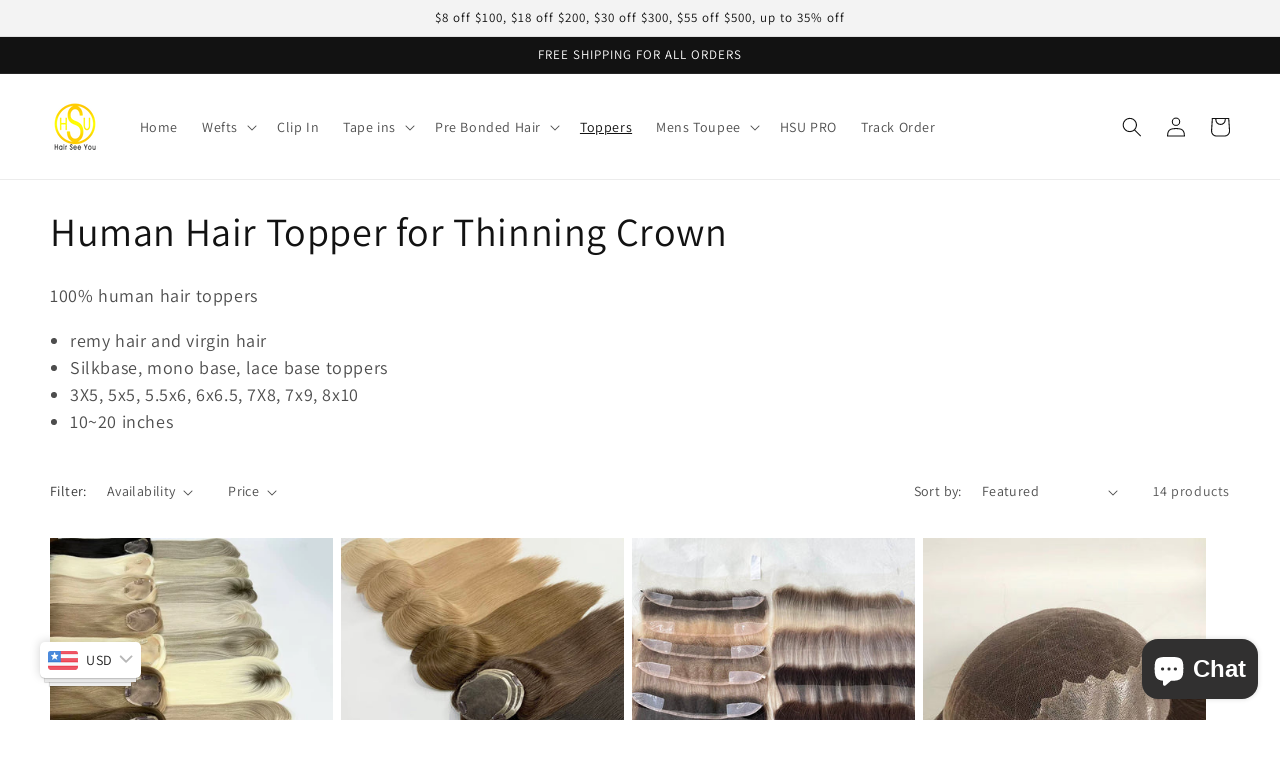

--- FILE ---
content_type: text/html; charset=utf-8
request_url: https://hsuhairextensions.com/en-de/collections/toppers
body_size: 51235
content:
<!doctype html>
<html class="no-js" lang="en">
  <head>
  <!-- Google Tag Manager -->
<script>
window.dataLayer = window.dataLayer || [];
</script>
<script>(function(w,d,s,l,i){w[l]=w[l]||[];w[l].push({'gtm.start':
new Date().getTime(),event:'gtm.js'});var f=d.getElementsByTagName(s)[0],
j=d.createElement(s),dl=l!='dataLayer'?'&l='+l:'';j.async=true;j.src=
'https://www.googletagmanager.com/gtm.js?id='+i+dl;f.parentNode.insertBefore(j,f);
})(window,document,'script','dataLayer','GTM-WJTX36R');</script>
<!-- End Google Tag Manager -->    
    <meta name="p:domain_verify" content="826ad51b6ba1b57aa2d2be5fe88754a3"/>
    <meta charset="utf-8">
    <meta http-equiv="X-UA-Compatible" content="IE=edge">
    <meta name="viewport" content="width=device-width,initial-scale=1">
    <meta name="theme-color" content="">
    <link rel="canonical" href="https://hsuhairextensions.com/en-de/collections/toppers">
    <link rel="preconnect" href="https://cdn.shopify.com" crossorigin><link rel="icon" type="image/png" href="//hsuhairextensions.com/cdn/shop/files/social_icon-1.jpg?crop=center&height=32&v=1677224144&width=32"><link rel="preconnect" href="https://fonts.shopifycdn.com" crossorigin><title>
      Human Hair Topper for Thinning Crown
 &ndash; HSUhairextensions</title>

    
      <meta name="description" content="Human Hair Wigs Toppers for Women thinning hair, remy hair and virgin hair Silkbase, mono base, lace base topper 10~20 inches ready to ship, fast shipping">
    

    

<meta property="og:site_name" content="HSUhairextensions">
<meta property="og:url" content="https://hsuhairextensions.com/en-de/collections/toppers">
<meta property="og:title" content="Human Hair Topper for Thinning Crown">
<meta property="og:type" content="website">
<meta property="og:description" content="Human Hair Wigs Toppers for Women thinning hair, remy hair and virgin hair Silkbase, mono base, lace base topper 10~20 inches ready to ship, fast shipping"><meta property="og:image" content="http://hsuhairextensions.com/cdn/shop/collections/7X9_Q6_swiss_lace_and_PU_topper_130_2.jpg?v=1724752723">
  <meta property="og:image:secure_url" content="https://hsuhairextensions.com/cdn/shop/collections/7X9_Q6_swiss_lace_and_PU_topper_130_2.jpg?v=1724752723">
  <meta property="og:image:width" content="1200">
  <meta property="og:image:height" content="1200"><meta name="twitter:card" content="summary_large_image">
<meta name="twitter:title" content="Human Hair Topper for Thinning Crown">
<meta name="twitter:description" content="Human Hair Wigs Toppers for Women thinning hair, remy hair and virgin hair Silkbase, mono base, lace base topper 10~20 inches ready to ship, fast shipping">


    <script src="//hsuhairextensions.com/cdn/shop/t/1/assets/global.js?v=24850326154503943211652697384" defer="defer"></script>
    <script>window.performance && window.performance.mark && window.performance.mark('shopify.content_for_header.start');</script><meta name="facebook-domain-verification" content="xhmj4agp6u7qbiubwnht7h9puoh6qv">
<meta name="facebook-domain-verification" content="8p6ng4m8one6rqoajlqihdxwiuad1j">
<meta name="google-site-verification" content="YuyWSuXgd3Csy_Tq2lRUgmtik_WDQNHocMIvI61BU6A">
<meta id="shopify-digital-wallet" name="shopify-digital-wallet" content="/64526188801/digital_wallets/dialog">
<meta name="shopify-checkout-api-token" content="5bcb1eb58dfbd432c6bb66399b844490">
<meta id="in-context-paypal-metadata" data-shop-id="64526188801" data-venmo-supported="false" data-environment="production" data-locale="en_US" data-paypal-v4="true" data-currency="USD">
<link rel="alternate" type="application/atom+xml" title="Feed" href="/en-de/collections/toppers.atom" />
<link rel="alternate" hreflang="x-default" href="https://hsuhairextensions.com/collections/toppers">
<link rel="alternate" hreflang="en" href="https://hsuhairextensions.com/collections/toppers">
<link rel="alternate" hreflang="en-CA" href="https://hsuhairextensions.com/en-ca/collections/toppers">
<link rel="alternate" hreflang="en-GB" href="https://hsuhairextensions.com/en-gb/collections/toppers">
<link rel="alternate" hreflang="en-MX" href="https://hsuhairextensions.com/en-mx/collections/toppers">
<link rel="alternate" hreflang="en-AU" href="https://hsuhairextensions.com/en-au/collections/toppers">
<link rel="alternate" hreflang="en-DE" href="https://hsuhairextensions.com/en-de/collections/toppers">
<link rel="alternate" hreflang="de-DE" href="https://hsuhairextensions.com/de-de/collections/toppers">
<link rel="alternate" hreflang="en-FR" href="https://hsuhairextensions.com/en-fr/collections/toppers">
<link rel="alternate" type="application/json+oembed" href="https://hsuhairextensions.com/en-de/collections/toppers.oembed">
<script async="async" src="/checkouts/internal/preloads.js?locale=en-DE"></script>
<script id="shopify-features" type="application/json">{"accessToken":"5bcb1eb58dfbd432c6bb66399b844490","betas":["rich-media-storefront-analytics"],"domain":"hsuhairextensions.com","predictiveSearch":true,"shopId":64526188801,"locale":"en"}</script>
<script>var Shopify = Shopify || {};
Shopify.shop = "hsuhairextensions.myshopify.com";
Shopify.locale = "en";
Shopify.currency = {"active":"USD","rate":"1.0"};
Shopify.country = "DE";
Shopify.theme = {"name":"Dawn","id":132791632129,"schema_name":"Dawn","schema_version":"5.0.0","theme_store_id":887,"role":"main"};
Shopify.theme.handle = "null";
Shopify.theme.style = {"id":null,"handle":null};
Shopify.cdnHost = "hsuhairextensions.com/cdn";
Shopify.routes = Shopify.routes || {};
Shopify.routes.root = "/en-de/";</script>
<script type="module">!function(o){(o.Shopify=o.Shopify||{}).modules=!0}(window);</script>
<script>!function(o){function n(){var o=[];function n(){o.push(Array.prototype.slice.apply(arguments))}return n.q=o,n}var t=o.Shopify=o.Shopify||{};t.loadFeatures=n(),t.autoloadFeatures=n()}(window);</script>
<script id="shop-js-analytics" type="application/json">{"pageType":"collection"}</script>
<script defer="defer" async type="module" src="//hsuhairextensions.com/cdn/shopifycloud/shop-js/modules/v2/client.init-shop-cart-sync_BdyHc3Nr.en.esm.js"></script>
<script defer="defer" async type="module" src="//hsuhairextensions.com/cdn/shopifycloud/shop-js/modules/v2/chunk.common_Daul8nwZ.esm.js"></script>
<script type="module">
  await import("//hsuhairextensions.com/cdn/shopifycloud/shop-js/modules/v2/client.init-shop-cart-sync_BdyHc3Nr.en.esm.js");
await import("//hsuhairextensions.com/cdn/shopifycloud/shop-js/modules/v2/chunk.common_Daul8nwZ.esm.js");

  window.Shopify.SignInWithShop?.initShopCartSync?.({"fedCMEnabled":true,"windoidEnabled":true});

</script>
<script>(function() {
  var isLoaded = false;
  function asyncLoad() {
    if (isLoaded) return;
    isLoaded = true;
    var urls = ["https:\/\/hsuhairextensions.com\/apps\/giraffly-trust\/trust-worker-2afd502000541a28c23ba5d9e6aac5f298c412e5.js?v=20230710150727\u0026shop=hsuhairextensions.myshopify.com","https:\/\/hsuhairextensions.com\/apps\/buckscc\/sdk.min.js?shop=hsuhairextensions.myshopify.com","https:\/\/tms.trackingmore.net\/static\/js\/checkout.js?shop=hsuhairextensions.myshopify.com","\/\/cdn.shopify.com\/proxy\/aa23d167fc572e856841a124fc2dbd534fbc646664f24d1b90039a5e572c6e5c\/api.goaffpro.com\/loader.js?shop=hsuhairextensions.myshopify.com\u0026sp-cache-control=cHVibGljLCBtYXgtYWdlPTkwMA"];
    for (var i = 0; i < urls.length; i++) {
      var s = document.createElement('script');
      s.type = 'text/javascript';
      s.async = true;
      s.src = urls[i];
      var x = document.getElementsByTagName('script')[0];
      x.parentNode.insertBefore(s, x);
    }
  };
  if(window.attachEvent) {
    window.attachEvent('onload', asyncLoad);
  } else {
    window.addEventListener('load', asyncLoad, false);
  }
})();</script>
<script id="__st">var __st={"a":64526188801,"offset":-28800,"reqid":"695cfb6e-47df-403f-bbb2-d1a374891bd7-1769003752","pageurl":"hsuhairextensions.com\/en-de\/collections\/toppers","u":"e484fdab863c","p":"collection","rtyp":"collection","rid":398849310977};</script>
<script>window.ShopifyPaypalV4VisibilityTracking = true;</script>
<script id="captcha-bootstrap">!function(){'use strict';const t='contact',e='account',n='new_comment',o=[[t,t],['blogs',n],['comments',n],[t,'customer']],c=[[e,'customer_login'],[e,'guest_login'],[e,'recover_customer_password'],[e,'create_customer']],r=t=>t.map((([t,e])=>`form[action*='/${t}']:not([data-nocaptcha='true']) input[name='form_type'][value='${e}']`)).join(','),a=t=>()=>t?[...document.querySelectorAll(t)].map((t=>t.form)):[];function s(){const t=[...o],e=r(t);return a(e)}const i='password',u='form_key',d=['recaptcha-v3-token','g-recaptcha-response','h-captcha-response',i],f=()=>{try{return window.sessionStorage}catch{return}},m='__shopify_v',_=t=>t.elements[u];function p(t,e,n=!1){try{const o=window.sessionStorage,c=JSON.parse(o.getItem(e)),{data:r}=function(t){const{data:e,action:n}=t;return t[m]||n?{data:e,action:n}:{data:t,action:n}}(c);for(const[e,n]of Object.entries(r))t.elements[e]&&(t.elements[e].value=n);n&&o.removeItem(e)}catch(o){console.error('form repopulation failed',{error:o})}}const l='form_type',E='cptcha';function T(t){t.dataset[E]=!0}const w=window,h=w.document,L='Shopify',v='ce_forms',y='captcha';let A=!1;((t,e)=>{const n=(g='f06e6c50-85a8-45c8-87d0-21a2b65856fe',I='https://cdn.shopify.com/shopifycloud/storefront-forms-hcaptcha/ce_storefront_forms_captcha_hcaptcha.v1.5.2.iife.js',D={infoText:'Protected by hCaptcha',privacyText:'Privacy',termsText:'Terms'},(t,e,n)=>{const o=w[L][v],c=o.bindForm;if(c)return c(t,g,e,D).then(n);var r;o.q.push([[t,g,e,D],n]),r=I,A||(h.body.append(Object.assign(h.createElement('script'),{id:'captcha-provider',async:!0,src:r})),A=!0)});var g,I,D;w[L]=w[L]||{},w[L][v]=w[L][v]||{},w[L][v].q=[],w[L][y]=w[L][y]||{},w[L][y].protect=function(t,e){n(t,void 0,e),T(t)},Object.freeze(w[L][y]),function(t,e,n,w,h,L){const[v,y,A,g]=function(t,e,n){const i=e?o:[],u=t?c:[],d=[...i,...u],f=r(d),m=r(i),_=r(d.filter((([t,e])=>n.includes(e))));return[a(f),a(m),a(_),s()]}(w,h,L),I=t=>{const e=t.target;return e instanceof HTMLFormElement?e:e&&e.form},D=t=>v().includes(t);t.addEventListener('submit',(t=>{const e=I(t);if(!e)return;const n=D(e)&&!e.dataset.hcaptchaBound&&!e.dataset.recaptchaBound,o=_(e),c=g().includes(e)&&(!o||!o.value);(n||c)&&t.preventDefault(),c&&!n&&(function(t){try{if(!f())return;!function(t){const e=f();if(!e)return;const n=_(t);if(!n)return;const o=n.value;o&&e.removeItem(o)}(t);const e=Array.from(Array(32),(()=>Math.random().toString(36)[2])).join('');!function(t,e){_(t)||t.append(Object.assign(document.createElement('input'),{type:'hidden',name:u})),t.elements[u].value=e}(t,e),function(t,e){const n=f();if(!n)return;const o=[...t.querySelectorAll(`input[type='${i}']`)].map((({name:t})=>t)),c=[...d,...o],r={};for(const[a,s]of new FormData(t).entries())c.includes(a)||(r[a]=s);n.setItem(e,JSON.stringify({[m]:1,action:t.action,data:r}))}(t,e)}catch(e){console.error('failed to persist form',e)}}(e),e.submit())}));const S=(t,e)=>{t&&!t.dataset[E]&&(n(t,e.some((e=>e===t))),T(t))};for(const o of['focusin','change'])t.addEventListener(o,(t=>{const e=I(t);D(e)&&S(e,y())}));const B=e.get('form_key'),M=e.get(l),P=B&&M;t.addEventListener('DOMContentLoaded',(()=>{const t=y();if(P)for(const e of t)e.elements[l].value===M&&p(e,B);[...new Set([...A(),...v().filter((t=>'true'===t.dataset.shopifyCaptcha))])].forEach((e=>S(e,t)))}))}(h,new URLSearchParams(w.location.search),n,t,e,['guest_login'])})(!0,!0)}();</script>
<script integrity="sha256-4kQ18oKyAcykRKYeNunJcIwy7WH5gtpwJnB7kiuLZ1E=" data-source-attribution="shopify.loadfeatures" defer="defer" src="//hsuhairextensions.com/cdn/shopifycloud/storefront/assets/storefront/load_feature-a0a9edcb.js" crossorigin="anonymous"></script>
<script data-source-attribution="shopify.dynamic_checkout.dynamic.init">var Shopify=Shopify||{};Shopify.PaymentButton=Shopify.PaymentButton||{isStorefrontPortableWallets:!0,init:function(){window.Shopify.PaymentButton.init=function(){};var t=document.createElement("script");t.src="https://hsuhairextensions.com/cdn/shopifycloud/portable-wallets/latest/portable-wallets.en.js",t.type="module",document.head.appendChild(t)}};
</script>
<script data-source-attribution="shopify.dynamic_checkout.buyer_consent">
  function portableWalletsHideBuyerConsent(e){var t=document.getElementById("shopify-buyer-consent"),n=document.getElementById("shopify-subscription-policy-button");t&&n&&(t.classList.add("hidden"),t.setAttribute("aria-hidden","true"),n.removeEventListener("click",e))}function portableWalletsShowBuyerConsent(e){var t=document.getElementById("shopify-buyer-consent"),n=document.getElementById("shopify-subscription-policy-button");t&&n&&(t.classList.remove("hidden"),t.removeAttribute("aria-hidden"),n.addEventListener("click",e))}window.Shopify?.PaymentButton&&(window.Shopify.PaymentButton.hideBuyerConsent=portableWalletsHideBuyerConsent,window.Shopify.PaymentButton.showBuyerConsent=portableWalletsShowBuyerConsent);
</script>
<script data-source-attribution="shopify.dynamic_checkout.cart.bootstrap">document.addEventListener("DOMContentLoaded",(function(){function t(){return document.querySelector("shopify-accelerated-checkout-cart, shopify-accelerated-checkout")}if(t())Shopify.PaymentButton.init();else{new MutationObserver((function(e,n){t()&&(Shopify.PaymentButton.init(),n.disconnect())})).observe(document.body,{childList:!0,subtree:!0})}}));
</script>
<script id='scb4127' type='text/javascript' async='' src='https://hsuhairextensions.com/cdn/shopifycloud/privacy-banner/storefront-banner.js'></script><link id="shopify-accelerated-checkout-styles" rel="stylesheet" media="screen" href="https://hsuhairextensions.com/cdn/shopifycloud/portable-wallets/latest/accelerated-checkout-backwards-compat.css" crossorigin="anonymous">
<style id="shopify-accelerated-checkout-cart">
        #shopify-buyer-consent {
  margin-top: 1em;
  display: inline-block;
  width: 100%;
}

#shopify-buyer-consent.hidden {
  display: none;
}

#shopify-subscription-policy-button {
  background: none;
  border: none;
  padding: 0;
  text-decoration: underline;
  font-size: inherit;
  cursor: pointer;
}

#shopify-subscription-policy-button::before {
  box-shadow: none;
}

      </style>
<script id="sections-script" data-sections="header,footer" defer="defer" src="//hsuhairextensions.com/cdn/shop/t/1/compiled_assets/scripts.js?v=1226"></script>
<script>window.performance && window.performance.mark && window.performance.mark('shopify.content_for_header.end');</script>


    <style data-shopify>
      @font-face {
  font-family: Assistant;
  font-weight: 400;
  font-style: normal;
  font-display: swap;
  src: url("//hsuhairextensions.com/cdn/fonts/assistant/assistant_n4.9120912a469cad1cc292572851508ca49d12e768.woff2") format("woff2"),
       url("//hsuhairextensions.com/cdn/fonts/assistant/assistant_n4.6e9875ce64e0fefcd3f4446b7ec9036b3ddd2985.woff") format("woff");
}

      @font-face {
  font-family: Assistant;
  font-weight: 700;
  font-style: normal;
  font-display: swap;
  src: url("//hsuhairextensions.com/cdn/fonts/assistant/assistant_n7.bf44452348ec8b8efa3aa3068825305886b1c83c.woff2") format("woff2"),
       url("//hsuhairextensions.com/cdn/fonts/assistant/assistant_n7.0c887fee83f6b3bda822f1150b912c72da0f7b64.woff") format("woff");
}

      
      
      @font-face {
  font-family: Assistant;
  font-weight: 400;
  font-style: normal;
  font-display: swap;
  src: url("//hsuhairextensions.com/cdn/fonts/assistant/assistant_n4.9120912a469cad1cc292572851508ca49d12e768.woff2") format("woff2"),
       url("//hsuhairextensions.com/cdn/fonts/assistant/assistant_n4.6e9875ce64e0fefcd3f4446b7ec9036b3ddd2985.woff") format("woff");
}


      :root {
        --font-body-family: Assistant, sans-serif;
        --font-body-style: normal;
        --font-body-weight: 400;
        --font-body-weight-bold: 700;

        --font-heading-family: Assistant, sans-serif;
        --font-heading-style: normal;
        --font-heading-weight: 400;

        --font-body-scale: 1.0;
        --font-heading-scale: 1.0;

        --color-base-text: 18, 18, 18;
        --color-shadow: 18, 18, 18;
        --color-base-background-1: 255, 255, 255;
        --color-base-background-2: 243, 243, 243;
        --color-base-solid-button-labels: 255, 255, 255;
        --color-base-outline-button-labels: 18, 18, 18;
        --color-base-accent-1: 18, 18, 18;
        --color-base-accent-2: 242, 187, 9;
        --payment-terms-background-color: #ffffff;

        --gradient-base-background-1: #ffffff;
        --gradient-base-background-2: #f3f3f3;
        --gradient-base-accent-1: #121212;
        --gradient-base-accent-2: #f2bb09;

        --media-padding: px;
        --media-border-opacity: 0.05;
        --media-border-width: 1px;
        --media-radius: 0px;
        --media-shadow-opacity: 0.0;
        --media-shadow-horizontal-offset: 0px;
        --media-shadow-vertical-offset: 4px;
        --media-shadow-blur-radius: 5px;

        --page-width: 140rem;
        --page-width-margin: 0rem;

        --card-image-padding: 0.0rem;
        --card-corner-radius: 0.0rem;
        --card-text-alignment: left;
        --card-border-width: 0.0rem;
        --card-border-opacity: 0.1;
        --card-shadow-opacity: 0.0;
        --card-shadow-horizontal-offset: 0.0rem;
        --card-shadow-vertical-offset: 0.4rem;
        --card-shadow-blur-radius: 0.5rem;

        --badge-corner-radius: 4.0rem;

        --popup-border-width: 1px;
        --popup-border-opacity: 0.1;
        --popup-corner-radius: 0px;
        --popup-shadow-opacity: 0.0;
        --popup-shadow-horizontal-offset: 0px;
        --popup-shadow-vertical-offset: 4px;
        --popup-shadow-blur-radius: 5px;

        --drawer-border-width: 1px;
        --drawer-border-opacity: 0.1;
        --drawer-shadow-opacity: 0.0;
        --drawer-shadow-horizontal-offset: 0px;
        --drawer-shadow-vertical-offset: 4px;
        --drawer-shadow-blur-radius: 5px;

        --spacing-sections-desktop: 0px;
        --spacing-sections-mobile: 0px;

        --grid-desktop-vertical-spacing: 8px;
        --grid-desktop-horizontal-spacing: 8px;
        --grid-mobile-vertical-spacing: 4px;
        --grid-mobile-horizontal-spacing: 4px;

        --text-boxes-border-opacity: 0.1;
        --text-boxes-border-width: 0px;
        --text-boxes-radius: 0px;
        --text-boxes-shadow-opacity: 0.0;
        --text-boxes-shadow-horizontal-offset: 0px;
        --text-boxes-shadow-vertical-offset: 4px;
        --text-boxes-shadow-blur-radius: 5px;

        --buttons-radius: 0px;
        --buttons-radius-outset: 0px;
        --buttons-border-width: 1px;
        --buttons-border-opacity: 1.0;
        --buttons-shadow-opacity: 0.0;
        --buttons-shadow-horizontal-offset: 0px;
        --buttons-shadow-vertical-offset: 4px;
        --buttons-shadow-blur-radius: 5px;
        --buttons-border-offset: 0px;

        --inputs-radius: 0px;
        --inputs-border-width: 1px;
        --inputs-border-opacity: 0.55;
        --inputs-shadow-opacity: 0.0;
        --inputs-shadow-horizontal-offset: 0px;
        --inputs-margin-offset: 0px;
        --inputs-shadow-vertical-offset: 4px;
        --inputs-shadow-blur-radius: 5px;
        --inputs-radius-outset: 0px;

        --variant-pills-radius: 40px;
        --variant-pills-border-width: 1px;
        --variant-pills-border-opacity: 0.55;
        --variant-pills-shadow-opacity: 0.0;
        --variant-pills-shadow-horizontal-offset: 0px;
        --variant-pills-shadow-vertical-offset: 4px;
        --variant-pills-shadow-blur-radius: 5px;
      }

      *,
      *::before,
      *::after {
        box-sizing: inherit;
      }

      html {
        box-sizing: border-box;
        font-size: calc(var(--font-body-scale) * 62.5%);
        height: 100%;
      }

      body {
        display: grid;
        grid-template-rows: auto auto 1fr auto;
        grid-template-columns: 100%;
        min-height: 100%;
        margin: 0;
        font-size: 1.5rem;
        letter-spacing: 0.06rem;
        line-height: calc(1 + 0.8 / var(--font-body-scale));
        font-family: var(--font-body-family);
        font-style: var(--font-body-style);
        font-weight: var(--font-body-weight);
      }

      @media screen and (min-width: 750px) {
        body {
          font-size: 1.6rem;
        }
      }
    </style>

    <link href="//hsuhairextensions.com/cdn/shop/t/1/assets/base.css?v=33648442733440060821652697398" rel="stylesheet" type="text/css" media="all" />
<link rel="preload" as="font" href="//hsuhairextensions.com/cdn/fonts/assistant/assistant_n4.9120912a469cad1cc292572851508ca49d12e768.woff2" type="font/woff2" crossorigin><link rel="preload" as="font" href="//hsuhairextensions.com/cdn/fonts/assistant/assistant_n4.9120912a469cad1cc292572851508ca49d12e768.woff2" type="font/woff2" crossorigin><link rel="stylesheet" href="//hsuhairextensions.com/cdn/shop/t/1/assets/component-predictive-search.css?v=165644661289088488651652697380" media="print" onload="this.media='all'"><script>document.documentElement.className = document.documentElement.className.replace('no-js', 'js');
    if (Shopify.designMode) {
      document.documentElement.classList.add('shopify-design-mode');
    }
    </script>
    
<!-- Start of Judge.me Core -->
<link rel="dns-prefetch" href="https://cdn.judge.me/">
<script data-cfasync='false' class='jdgm-settings-script'>window.jdgmSettings={"pagination":5,"disable_web_reviews":false,"badge_no_review_text":"No reviews","badge_n_reviews_text":"{{ n }} review/reviews","hide_badge_preview_if_no_reviews":true,"badge_hide_text":false,"enforce_center_preview_badge":false,"widget_title":"Customer Reviews","widget_open_form_text":"Write a review","widget_close_form_text":"Cancel review","widget_refresh_page_text":"Refresh page","widget_summary_text":"Based on {{ number_of_reviews }} review/reviews","widget_no_review_text":"Be the first to write a review","widget_name_field_text":"Display name","widget_verified_name_field_text":"Verified Name (public)","widget_name_placeholder_text":"Display name","widget_required_field_error_text":"This field is required.","widget_email_field_text":"Email address","widget_verified_email_field_text":"Verified Email (private, can not be edited)","widget_email_placeholder_text":"Your email address","widget_email_field_error_text":"Please enter a valid email address.","widget_rating_field_text":"Rating","widget_review_title_field_text":"Review Title","widget_review_title_placeholder_text":"Give your review a title","widget_review_body_field_text":"Review content","widget_review_body_placeholder_text":"Start writing here...","widget_pictures_field_text":"Picture/Video (optional)","widget_submit_review_text":"Submit Review","widget_submit_verified_review_text":"Submit Verified Review","widget_submit_success_msg_with_auto_publish":"Thank you! Please refresh the page in a few moments to see your review. You can remove or edit your review by logging into \u003ca href='https://judge.me/login' target='_blank' rel='nofollow noopener'\u003eJudge.me\u003c/a\u003e","widget_submit_success_msg_no_auto_publish":"Thank you! Your review will be published as soon as it is approved by the shop admin. You can remove or edit your review by logging into \u003ca href='https://judge.me/login' target='_blank' rel='nofollow noopener'\u003eJudge.me\u003c/a\u003e","widget_show_default_reviews_out_of_total_text":"Showing {{ n_reviews_shown }} out of {{ n_reviews }} reviews.","widget_show_all_link_text":"Show all","widget_show_less_link_text":"Show less","widget_author_said_text":"{{ reviewer_name }} said:","widget_days_text":"{{ n }} days ago","widget_weeks_text":"{{ n }} week/weeks ago","widget_months_text":"{{ n }} month/months ago","widget_years_text":"{{ n }} year/years ago","widget_yesterday_text":"Yesterday","widget_today_text":"Today","widget_replied_text":"\u003e\u003e {{ shop_name }} replied:","widget_read_more_text":"Read more","widget_reviewer_name_as_initial":"","widget_rating_filter_color":"#fbcd0a","widget_rating_filter_see_all_text":"See all reviews","widget_sorting_most_recent_text":"Most Recent","widget_sorting_highest_rating_text":"Highest Rating","widget_sorting_lowest_rating_text":"Lowest Rating","widget_sorting_with_pictures_text":"Only Pictures","widget_sorting_most_helpful_text":"Most Helpful","widget_open_question_form_text":"Ask a question","widget_reviews_subtab_text":"Reviews","widget_questions_subtab_text":"Questions","widget_question_label_text":"Question","widget_answer_label_text":"Answer","widget_question_placeholder_text":"Write your question here","widget_submit_question_text":"Submit Question","widget_question_submit_success_text":"Thank you for your question! We will notify you once it gets answered.","verified_badge_text":"Verified","verified_badge_bg_color":"","verified_badge_text_color":"","verified_badge_placement":"left-of-reviewer-name","widget_review_max_height":"","widget_hide_border":false,"widget_social_share":false,"widget_thumb":false,"widget_review_location_show":false,"widget_location_format":"","all_reviews_include_out_of_store_products":true,"all_reviews_out_of_store_text":"(out of store)","all_reviews_pagination":100,"all_reviews_product_name_prefix_text":"about","enable_review_pictures":true,"enable_question_anwser":false,"widget_theme":"default","review_date_format":"mm/dd/yyyy","default_sort_method":"most-recent","widget_product_reviews_subtab_text":"Product Reviews","widget_shop_reviews_subtab_text":"Shop Reviews","widget_other_products_reviews_text":"Reviews for other products","widget_store_reviews_subtab_text":"Store reviews","widget_no_store_reviews_text":"This store hasn't received any reviews yet","widget_web_restriction_product_reviews_text":"This product hasn't received any reviews yet","widget_no_items_text":"No items found","widget_show_more_text":"Show more","widget_write_a_store_review_text":"Write a Store Review","widget_other_languages_heading":"Reviews in Other Languages","widget_translate_review_text":"Translate review to {{ language }}","widget_translating_review_text":"Translating...","widget_show_original_translation_text":"Show original ({{ language }})","widget_translate_review_failed_text":"Review couldn't be translated.","widget_translate_review_retry_text":"Retry","widget_translate_review_try_again_later_text":"Try again later","show_product_url_for_grouped_product":false,"widget_sorting_pictures_first_text":"Pictures First","show_pictures_on_all_rev_page_mobile":false,"show_pictures_on_all_rev_page_desktop":false,"floating_tab_hide_mobile_install_preference":false,"floating_tab_button_name":"★ Reviews","floating_tab_title":"Let customers speak for us","floating_tab_button_color":"","floating_tab_button_background_color":"","floating_tab_url":"","floating_tab_url_enabled":false,"floating_tab_tab_style":"text","all_reviews_text_badge_text":"Customers rate us {{ shop.metafields.judgeme.all_reviews_rating | round: 1 }}/5 based on {{ shop.metafields.judgeme.all_reviews_count }} reviews.","all_reviews_text_badge_text_branded_style":"{{ shop.metafields.judgeme.all_reviews_rating | round: 1 }} out of 5 stars based on {{ shop.metafields.judgeme.all_reviews_count }} reviews","is_all_reviews_text_badge_a_link":false,"show_stars_for_all_reviews_text_badge":false,"all_reviews_text_badge_url":"","all_reviews_text_style":"text","all_reviews_text_color_style":"judgeme_brand_color","all_reviews_text_color":"#108474","all_reviews_text_show_jm_brand":true,"featured_carousel_show_header":true,"featured_carousel_title":"Let customers speak for us","testimonials_carousel_title":"Customers are saying","videos_carousel_title":"Real customer stories","cards_carousel_title":"Customers are saying","featured_carousel_count_text":"from {{ n }} reviews","featured_carousel_add_link_to_all_reviews_page":false,"featured_carousel_url":"","featured_carousel_show_images":true,"featured_carousel_autoslide_interval":5,"featured_carousel_arrows_on_the_sides":true,"featured_carousel_height":250,"featured_carousel_width":80,"featured_carousel_image_size":0,"featured_carousel_image_height":250,"featured_carousel_arrow_color":"#eeeeee","verified_count_badge_style":"vintage","verified_count_badge_orientation":"horizontal","verified_count_badge_color_style":"judgeme_brand_color","verified_count_badge_color":"#108474","is_verified_count_badge_a_link":false,"verified_count_badge_url":"","verified_count_badge_show_jm_brand":true,"widget_rating_preset_default":5,"widget_first_sub_tab":"product-reviews","widget_show_histogram":true,"widget_histogram_use_custom_color":false,"widget_pagination_use_custom_color":false,"widget_star_use_custom_color":false,"widget_verified_badge_use_custom_color":false,"widget_write_review_use_custom_color":false,"picture_reminder_submit_button":"Upload Pictures","enable_review_videos":false,"mute_video_by_default":false,"widget_sorting_videos_first_text":"Videos First","widget_review_pending_text":"Pending","featured_carousel_items_for_large_screen":4,"social_share_options_order":"Facebook,Twitter","remove_microdata_snippet":true,"disable_json_ld":false,"enable_json_ld_products":false,"preview_badge_show_question_text":false,"preview_badge_no_question_text":"No questions","preview_badge_n_question_text":"{{ number_of_questions }} question/questions","qa_badge_show_icon":false,"qa_badge_position":"same-row","remove_judgeme_branding":false,"widget_add_search_bar":false,"widget_search_bar_placeholder":"Search","widget_sorting_verified_only_text":"Verified only","featured_carousel_theme":"default","featured_carousel_show_rating":true,"featured_carousel_show_title":true,"featured_carousel_show_body":true,"featured_carousel_show_date":false,"featured_carousel_show_reviewer":true,"featured_carousel_show_product":false,"featured_carousel_header_background_color":"#108474","featured_carousel_header_text_color":"#ffffff","featured_carousel_name_product_separator":"reviewed","featured_carousel_full_star_background":"#108474","featured_carousel_empty_star_background":"#dadada","featured_carousel_vertical_theme_background":"#f9fafb","featured_carousel_verified_badge_enable":false,"featured_carousel_verified_badge_color":"#108474","featured_carousel_border_style":"round","featured_carousel_review_line_length_limit":3,"featured_carousel_more_reviews_button_text":"Read more reviews","featured_carousel_view_product_button_text":"View product","all_reviews_page_load_reviews_on":"scroll","all_reviews_page_load_more_text":"Load More Reviews","disable_fb_tab_reviews":false,"enable_ajax_cdn_cache":false,"widget_public_name_text":"displayed publicly like","default_reviewer_name":"John Smith","default_reviewer_name_has_non_latin":true,"widget_reviewer_anonymous":"Anonymous","medals_widget_title":"Judge.me Review Medals","medals_widget_background_color":"#f9fafb","medals_widget_position":"footer_all_pages","medals_widget_border_color":"#f9fafb","medals_widget_verified_text_position":"left","medals_widget_use_monochromatic_version":false,"medals_widget_elements_color":"#108474","show_reviewer_avatar":true,"widget_invalid_yt_video_url_error_text":"Not a YouTube video URL","widget_max_length_field_error_text":"Please enter no more than {0} characters.","widget_show_country_flag":false,"widget_show_collected_via_shop_app":true,"widget_verified_by_shop_badge_style":"light","widget_verified_by_shop_text":"Verified by Shop","widget_show_photo_gallery":false,"widget_load_with_code_splitting":true,"widget_ugc_install_preference":false,"widget_ugc_title":"Made by us, Shared by you","widget_ugc_subtitle":"Tag us to see your picture featured in our page","widget_ugc_arrows_color":"#ffffff","widget_ugc_primary_button_text":"Buy Now","widget_ugc_primary_button_background_color":"#108474","widget_ugc_primary_button_text_color":"#ffffff","widget_ugc_primary_button_border_width":"0","widget_ugc_primary_button_border_style":"none","widget_ugc_primary_button_border_color":"#108474","widget_ugc_primary_button_border_radius":"25","widget_ugc_secondary_button_text":"Load More","widget_ugc_secondary_button_background_color":"#ffffff","widget_ugc_secondary_button_text_color":"#108474","widget_ugc_secondary_button_border_width":"2","widget_ugc_secondary_button_border_style":"solid","widget_ugc_secondary_button_border_color":"#108474","widget_ugc_secondary_button_border_radius":"25","widget_ugc_reviews_button_text":"View Reviews","widget_ugc_reviews_button_background_color":"#ffffff","widget_ugc_reviews_button_text_color":"#108474","widget_ugc_reviews_button_border_width":"2","widget_ugc_reviews_button_border_style":"solid","widget_ugc_reviews_button_border_color":"#108474","widget_ugc_reviews_button_border_radius":"25","widget_ugc_reviews_button_link_to":"judgeme-reviews-page","widget_ugc_show_post_date":true,"widget_ugc_max_width":"800","widget_rating_metafield_value_type":true,"widget_primary_color":"#108474","widget_enable_secondary_color":false,"widget_secondary_color":"#edf5f5","widget_summary_average_rating_text":"{{ average_rating }} out of 5","widget_media_grid_title":"Customer photos \u0026 videos","widget_media_grid_see_more_text":"See more","widget_round_style":false,"widget_show_product_medals":true,"widget_verified_by_judgeme_text":"Verified by Judge.me","widget_show_store_medals":true,"widget_verified_by_judgeme_text_in_store_medals":"Verified by Judge.me","widget_media_field_exceed_quantity_message":"Sorry, we can only accept {{ max_media }} for one review.","widget_media_field_exceed_limit_message":"{{ file_name }} is too large, please select a {{ media_type }} less than {{ size_limit }}MB.","widget_review_submitted_text":"Review Submitted!","widget_question_submitted_text":"Question Submitted!","widget_close_form_text_question":"Cancel","widget_write_your_answer_here_text":"Write your answer here","widget_enabled_branded_link":true,"widget_show_collected_by_judgeme":false,"widget_reviewer_name_color":"","widget_write_review_text_color":"","widget_write_review_bg_color":"","widget_collected_by_judgeme_text":"collected by Judge.me","widget_pagination_type":"standard","widget_load_more_text":"Load More","widget_load_more_color":"#108474","widget_full_review_text":"Full Review","widget_read_more_reviews_text":"Read More Reviews","widget_read_questions_text":"Read Questions","widget_questions_and_answers_text":"Questions \u0026 Answers","widget_verified_by_text":"Verified by","widget_verified_text":"Verified","widget_number_of_reviews_text":"{{ number_of_reviews }} reviews","widget_back_button_text":"Back","widget_next_button_text":"Next","widget_custom_forms_filter_button":"Filters","custom_forms_style":"vertical","widget_show_review_information":false,"how_reviews_are_collected":"How reviews are collected?","widget_show_review_keywords":false,"widget_gdpr_statement":"How we use your data: We'll only contact you about the review you left, and only if necessary. By submitting your review, you agree to Judge.me's \u003ca href='https://judge.me/terms' target='_blank' rel='nofollow noopener'\u003eterms\u003c/a\u003e, \u003ca href='https://judge.me/privacy' target='_blank' rel='nofollow noopener'\u003eprivacy\u003c/a\u003e and \u003ca href='https://judge.me/content-policy' target='_blank' rel='nofollow noopener'\u003econtent\u003c/a\u003e policies.","widget_multilingual_sorting_enabled":false,"widget_translate_review_content_enabled":false,"widget_translate_review_content_method":"manual","popup_widget_review_selection":"automatically_with_pictures","popup_widget_round_border_style":true,"popup_widget_show_title":true,"popup_widget_show_body":true,"popup_widget_show_reviewer":false,"popup_widget_show_product":true,"popup_widget_show_pictures":true,"popup_widget_use_review_picture":true,"popup_widget_show_on_home_page":true,"popup_widget_show_on_product_page":true,"popup_widget_show_on_collection_page":true,"popup_widget_show_on_cart_page":true,"popup_widget_position":"bottom_left","popup_widget_first_review_delay":5,"popup_widget_duration":5,"popup_widget_interval":5,"popup_widget_review_count":5,"popup_widget_hide_on_mobile":true,"review_snippet_widget_round_border_style":true,"review_snippet_widget_card_color":"#FFFFFF","review_snippet_widget_slider_arrows_background_color":"#FFFFFF","review_snippet_widget_slider_arrows_color":"#000000","review_snippet_widget_star_color":"#108474","show_product_variant":false,"all_reviews_product_variant_label_text":"Variant: ","widget_show_verified_branding":false,"widget_ai_summary_title":"Customers say","widget_ai_summary_disclaimer":"AI-powered review summary based on recent customer reviews","widget_show_ai_summary":false,"widget_show_ai_summary_bg":false,"widget_show_review_title_input":true,"redirect_reviewers_invited_via_email":"external_form","request_store_review_after_product_review":false,"request_review_other_products_in_order":false,"review_form_color_scheme":"default","review_form_corner_style":"square","review_form_star_color":{},"review_form_text_color":"#333333","review_form_background_color":"#ffffff","review_form_field_background_color":"#fafafa","review_form_button_color":{},"review_form_button_text_color":"#ffffff","review_form_modal_overlay_color":"#000000","review_content_screen_title_text":"How would you rate this product?","review_content_introduction_text":"We would love it if you would share a bit about your experience.","store_review_form_title_text":"How would you rate this store?","store_review_form_introduction_text":"We would love it if you would share a bit about your experience.","show_review_guidance_text":true,"one_star_review_guidance_text":"Poor","five_star_review_guidance_text":"Great","customer_information_screen_title_text":"About you","customer_information_introduction_text":"Please tell us more about you.","custom_questions_screen_title_text":"Your experience in more detail","custom_questions_introduction_text":"Here are a few questions to help us understand more about your experience.","review_submitted_screen_title_text":"Thanks for your review!","review_submitted_screen_thank_you_text":"We are processing it and it will appear on the store soon.","review_submitted_screen_email_verification_text":"Please confirm your email by clicking the link we just sent you. This helps us keep reviews authentic.","review_submitted_request_store_review_text":"Would you like to share your experience of shopping with us?","review_submitted_review_other_products_text":"Would you like to review these products?","store_review_screen_title_text":"Would you like to share your experience of shopping with us?","store_review_introduction_text":"We value your feedback and use it to improve. Please share any thoughts or suggestions you have.","reviewer_media_screen_title_picture_text":"Share a picture","reviewer_media_introduction_picture_text":"Upload a photo to support your review.","reviewer_media_screen_title_video_text":"Share a video","reviewer_media_introduction_video_text":"Upload a video to support your review.","reviewer_media_screen_title_picture_or_video_text":"Share a picture or video","reviewer_media_introduction_picture_or_video_text":"Upload a photo or video to support your review.","reviewer_media_youtube_url_text":"Paste your Youtube URL here","advanced_settings_next_step_button_text":"Next","advanced_settings_close_review_button_text":"Close","modal_write_review_flow":false,"write_review_flow_required_text":"Required","write_review_flow_privacy_message_text":"We respect your privacy.","write_review_flow_anonymous_text":"Post review as anonymous","write_review_flow_visibility_text":"This won't be visible to other customers.","write_review_flow_multiple_selection_help_text":"Select as many as you like","write_review_flow_single_selection_help_text":"Select one option","write_review_flow_required_field_error_text":"This field is required","write_review_flow_invalid_email_error_text":"Please enter a valid email address","write_review_flow_max_length_error_text":"Max. {{ max_length }} characters.","write_review_flow_media_upload_text":"\u003cb\u003eClick to upload\u003c/b\u003e or drag and drop","write_review_flow_gdpr_statement":"We'll only contact you about your review if necessary. By submitting your review, you agree to our \u003ca href='https://judge.me/terms' target='_blank' rel='nofollow noopener'\u003eterms and conditions\u003c/a\u003e and \u003ca href='https://judge.me/privacy' target='_blank' rel='nofollow noopener'\u003eprivacy policy\u003c/a\u003e.","rating_only_reviews_enabled":false,"show_negative_reviews_help_screen":false,"new_review_flow_help_screen_rating_threshold":3,"negative_review_resolution_screen_title_text":"Tell us more","negative_review_resolution_text":"Your experience matters to us. If there were issues with your purchase, we're here to help. Feel free to reach out to us, we'd love the opportunity to make things right.","negative_review_resolution_button_text":"Contact us","negative_review_resolution_proceed_with_review_text":"Leave a review","negative_review_resolution_subject":"Issue with purchase from {{ shop_name }}.{{ order_name }}","preview_badge_collection_page_install_status":false,"widget_review_custom_css":"","preview_badge_custom_css":"","preview_badge_stars_count":"5-stars","featured_carousel_custom_css":"","floating_tab_custom_css":"","all_reviews_widget_custom_css":"","medals_widget_custom_css":"","verified_badge_custom_css":"","all_reviews_text_custom_css":"","transparency_badges_collected_via_store_invite":false,"transparency_badges_from_another_provider":false,"transparency_badges_collected_from_store_visitor":false,"transparency_badges_collected_by_verified_review_provider":false,"transparency_badges_earned_reward":false,"transparency_badges_collected_via_store_invite_text":"Review collected via store invitation","transparency_badges_from_another_provider_text":"Review collected from another provider","transparency_badges_collected_from_store_visitor_text":"Review collected from a store visitor","transparency_badges_written_in_google_text":"Review written in Google","transparency_badges_written_in_etsy_text":"Review written in Etsy","transparency_badges_written_in_shop_app_text":"Review written in Shop App","transparency_badges_earned_reward_text":"Review earned a reward for future purchase","product_review_widget_per_page":10,"widget_store_review_label_text":"Review about the store","checkout_comment_extension_title_on_product_page":"Customer Comments","checkout_comment_extension_num_latest_comment_show":5,"checkout_comment_extension_format":"name_and_timestamp","checkout_comment_customer_name":"last_initial","checkout_comment_comment_notification":true,"preview_badge_collection_page_install_preference":true,"preview_badge_home_page_install_preference":false,"preview_badge_product_page_install_preference":true,"review_widget_install_preference":"","review_carousel_install_preference":false,"floating_reviews_tab_install_preference":"none","verified_reviews_count_badge_install_preference":false,"all_reviews_text_install_preference":false,"review_widget_best_location":true,"judgeme_medals_install_preference":false,"review_widget_revamp_enabled":false,"review_widget_qna_enabled":false,"review_widget_header_theme":"minimal","review_widget_widget_title_enabled":true,"review_widget_header_text_size":"medium","review_widget_header_text_weight":"regular","review_widget_average_rating_style":"compact","review_widget_bar_chart_enabled":true,"review_widget_bar_chart_type":"numbers","review_widget_bar_chart_style":"standard","review_widget_expanded_media_gallery_enabled":false,"review_widget_reviews_section_theme":"standard","review_widget_image_style":"thumbnails","review_widget_review_image_ratio":"square","review_widget_stars_size":"medium","review_widget_verified_badge":"standard_text","review_widget_review_title_text_size":"medium","review_widget_review_text_size":"medium","review_widget_review_text_length":"medium","review_widget_number_of_columns_desktop":3,"review_widget_carousel_transition_speed":5,"review_widget_custom_questions_answers_display":"always","review_widget_button_text_color":"#FFFFFF","review_widget_text_color":"#000000","review_widget_lighter_text_color":"#7B7B7B","review_widget_corner_styling":"soft","review_widget_review_word_singular":"review","review_widget_review_word_plural":"reviews","review_widget_voting_label":"Helpful?","review_widget_shop_reply_label":"Reply from {{ shop_name }}:","review_widget_filters_title":"Filters","qna_widget_question_word_singular":"Question","qna_widget_question_word_plural":"Questions","qna_widget_answer_reply_label":"Answer from {{ answerer_name }}:","qna_content_screen_title_text":"Ask a question about this product","qna_widget_question_required_field_error_text":"Please enter your question.","qna_widget_flow_gdpr_statement":"We'll only contact you about your question if necessary. By submitting your question, you agree to our \u003ca href='https://judge.me/terms' target='_blank' rel='nofollow noopener'\u003eterms and conditions\u003c/a\u003e and \u003ca href='https://judge.me/privacy' target='_blank' rel='nofollow noopener'\u003eprivacy policy\u003c/a\u003e.","qna_widget_question_submitted_text":"Thanks for your question!","qna_widget_close_form_text_question":"Close","qna_widget_question_submit_success_text":"We’ll notify you by email when your question is answered.","all_reviews_widget_v2025_enabled":false,"all_reviews_widget_v2025_header_theme":"default","all_reviews_widget_v2025_widget_title_enabled":true,"all_reviews_widget_v2025_header_text_size":"medium","all_reviews_widget_v2025_header_text_weight":"regular","all_reviews_widget_v2025_average_rating_style":"compact","all_reviews_widget_v2025_bar_chart_enabled":true,"all_reviews_widget_v2025_bar_chart_type":"numbers","all_reviews_widget_v2025_bar_chart_style":"standard","all_reviews_widget_v2025_expanded_media_gallery_enabled":false,"all_reviews_widget_v2025_show_store_medals":true,"all_reviews_widget_v2025_show_photo_gallery":true,"all_reviews_widget_v2025_show_review_keywords":false,"all_reviews_widget_v2025_show_ai_summary":false,"all_reviews_widget_v2025_show_ai_summary_bg":false,"all_reviews_widget_v2025_add_search_bar":false,"all_reviews_widget_v2025_default_sort_method":"most-recent","all_reviews_widget_v2025_reviews_per_page":10,"all_reviews_widget_v2025_reviews_section_theme":"default","all_reviews_widget_v2025_image_style":"thumbnails","all_reviews_widget_v2025_review_image_ratio":"square","all_reviews_widget_v2025_stars_size":"medium","all_reviews_widget_v2025_verified_badge":"bold_badge","all_reviews_widget_v2025_review_title_text_size":"medium","all_reviews_widget_v2025_review_text_size":"medium","all_reviews_widget_v2025_review_text_length":"medium","all_reviews_widget_v2025_number_of_columns_desktop":3,"all_reviews_widget_v2025_carousel_transition_speed":5,"all_reviews_widget_v2025_custom_questions_answers_display":"always","all_reviews_widget_v2025_show_product_variant":false,"all_reviews_widget_v2025_show_reviewer_avatar":true,"all_reviews_widget_v2025_reviewer_name_as_initial":"","all_reviews_widget_v2025_review_location_show":false,"all_reviews_widget_v2025_location_format":"","all_reviews_widget_v2025_show_country_flag":false,"all_reviews_widget_v2025_verified_by_shop_badge_style":"light","all_reviews_widget_v2025_social_share":false,"all_reviews_widget_v2025_social_share_options_order":"Facebook,Twitter,LinkedIn,Pinterest","all_reviews_widget_v2025_pagination_type":"standard","all_reviews_widget_v2025_button_text_color":"#FFFFFF","all_reviews_widget_v2025_text_color":"#000000","all_reviews_widget_v2025_lighter_text_color":"#7B7B7B","all_reviews_widget_v2025_corner_styling":"soft","all_reviews_widget_v2025_title":"Customer reviews","all_reviews_widget_v2025_ai_summary_title":"Customers say about this store","all_reviews_widget_v2025_no_review_text":"Be the first to write a review","platform":"shopify","branding_url":"https://app.judge.me/reviews","branding_text":"Powered by Judge.me","locale":"en","reply_name":"HSUhairextensions","widget_version":"2.1","footer":true,"autopublish":false,"review_dates":true,"enable_custom_form":false,"shop_locale":"en","enable_multi_locales_translations":true,"show_review_title_input":true,"review_verification_email_status":"always","can_be_branded":false,"reply_name_text":"HSUhairextensions"};</script> <style class='jdgm-settings-style'>.jdgm-xx{left:0}.jdgm-histogram .jdgm-histogram__bar-content{background:#fbcd0a}.jdgm-histogram .jdgm-histogram__bar:after{background:#fbcd0a}.jdgm-prev-badge[data-average-rating='0.00']{display:none !important}.jdgm-author-all-initials{display:none !important}.jdgm-author-last-initial{display:none !important}.jdgm-rev-widg__title{visibility:hidden}.jdgm-rev-widg__summary-text{visibility:hidden}.jdgm-prev-badge__text{visibility:hidden}.jdgm-rev__replier:before{content:'HSUhairextensions'}.jdgm-rev__prod-link-prefix:before{content:'about'}.jdgm-rev__variant-label:before{content:'Variant: '}.jdgm-rev__out-of-store-text:before{content:'(out of store)'}@media only screen and (min-width: 768px){.jdgm-rev__pics .jdgm-rev_all-rev-page-picture-separator,.jdgm-rev__pics .jdgm-rev__product-picture{display:none}}@media only screen and (max-width: 768px){.jdgm-rev__pics .jdgm-rev_all-rev-page-picture-separator,.jdgm-rev__pics .jdgm-rev__product-picture{display:none}}.jdgm-preview-badge[data-template="index"]{display:none !important}.jdgm-verified-count-badget[data-from-snippet="true"]{display:none !important}.jdgm-carousel-wrapper[data-from-snippet="true"]{display:none !important}.jdgm-all-reviews-text[data-from-snippet="true"]{display:none !important}.jdgm-medals-section[data-from-snippet="true"]{display:none !important}.jdgm-ugc-media-wrapper[data-from-snippet="true"]{display:none !important}.jdgm-rev__transparency-badge[data-badge-type="review_collected_via_store_invitation"]{display:none !important}.jdgm-rev__transparency-badge[data-badge-type="review_collected_from_another_provider"]{display:none !important}.jdgm-rev__transparency-badge[data-badge-type="review_collected_from_store_visitor"]{display:none !important}.jdgm-rev__transparency-badge[data-badge-type="review_written_in_etsy"]{display:none !important}.jdgm-rev__transparency-badge[data-badge-type="review_written_in_google_business"]{display:none !important}.jdgm-rev__transparency-badge[data-badge-type="review_written_in_shop_app"]{display:none !important}.jdgm-rev__transparency-badge[data-badge-type="review_earned_for_future_purchase"]{display:none !important}
</style> <style class='jdgm-settings-style'></style>

  
  
  
  <style class='jdgm-miracle-styles'>
  @-webkit-keyframes jdgm-spin{0%{-webkit-transform:rotate(0deg);-ms-transform:rotate(0deg);transform:rotate(0deg)}100%{-webkit-transform:rotate(359deg);-ms-transform:rotate(359deg);transform:rotate(359deg)}}@keyframes jdgm-spin{0%{-webkit-transform:rotate(0deg);-ms-transform:rotate(0deg);transform:rotate(0deg)}100%{-webkit-transform:rotate(359deg);-ms-transform:rotate(359deg);transform:rotate(359deg)}}@font-face{font-family:'JudgemeStar';src:url("[data-uri]") format("woff");font-weight:normal;font-style:normal}.jdgm-star{font-family:'JudgemeStar';display:inline !important;text-decoration:none !important;padding:0 4px 0 0 !important;margin:0 !important;font-weight:bold;opacity:1;-webkit-font-smoothing:antialiased;-moz-osx-font-smoothing:grayscale}.jdgm-star:hover{opacity:1}.jdgm-star:last-of-type{padding:0 !important}.jdgm-star.jdgm--on:before{content:"\e000"}.jdgm-star.jdgm--off:before{content:"\e001"}.jdgm-star.jdgm--half:before{content:"\e002"}.jdgm-widget *{margin:0;line-height:1.4;-webkit-box-sizing:border-box;-moz-box-sizing:border-box;box-sizing:border-box;-webkit-overflow-scrolling:touch}.jdgm-hidden{display:none !important;visibility:hidden !important}.jdgm-temp-hidden{display:none}.jdgm-spinner{width:40px;height:40px;margin:auto;border-radius:50%;border-top:2px solid #eee;border-right:2px solid #eee;border-bottom:2px solid #eee;border-left:2px solid #ccc;-webkit-animation:jdgm-spin 0.8s infinite linear;animation:jdgm-spin 0.8s infinite linear}.jdgm-prev-badge{display:block !important}

</style>


  
  
   


<script data-cfasync='false' class='jdgm-script'>
!function(e){window.jdgm=window.jdgm||{},jdgm.CDN_HOST="https://cdn.judge.me/",
jdgm.docReady=function(d){(e.attachEvent?"complete"===e.readyState:"loading"!==e.readyState)?
setTimeout(d,0):e.addEventListener("DOMContentLoaded",d)},jdgm.loadCSS=function(d,t,o,s){
!o&&jdgm.loadCSS.requestedUrls.indexOf(d)>=0||(jdgm.loadCSS.requestedUrls.push(d),
(s=e.createElement("link")).rel="stylesheet",s.class="jdgm-stylesheet",s.media="nope!",
s.href=d,s.onload=function(){this.media="all",t&&setTimeout(t)},e.body.appendChild(s))},
jdgm.loadCSS.requestedUrls=[],jdgm.docReady(function(){(window.jdgmLoadCSS||e.querySelectorAll(
".jdgm-widget, .jdgm-all-reviews-page").length>0)&&(jdgmSettings.widget_load_with_code_splitting?
parseFloat(jdgmSettings.widget_version)>=3?jdgm.loadCSS(jdgm.CDN_HOST+"widget_v3/base.css"):
jdgm.loadCSS(jdgm.CDN_HOST+"widget/base.css"):jdgm.loadCSS(jdgm.CDN_HOST+"shopify_v2.css"))})}(document);
</script>
<script async data-cfasync="false" type="text/javascript" src="https://cdn.judge.me/loader.js"></script>

<noscript><link rel="stylesheet" type="text/css" media="all" href="https://cdn.judge.me/shopify_v2.css"></noscript>
<!-- End of Judge.me Core -->


  <!-- Google tag (gtag.js) -->
<script async src="https://www.googletagmanager.com/gtag/js?id=AW-11107292943"></script>
<script>
  window.dataLayer = window.dataLayer || [];
  function gtag(){dataLayer.push(arguments);}
  gtag('js', new Date());

  gtag('config', 'AW-11107292943');
</script>
  <!-- Event snippet for 添加到购物车 conversion page -->
<script>
  gtag('event', 'conversion', {'send_to': 'AW-11107292943/VeZ5CKi3r5cYEI-ur7Ap'});
</script>

        <script>
        window.bucksCC = window.bucksCC || {};
        window.bucksCC.config = {}; window.bucksCC.reConvert = function () {};
        "function"!=typeof Object.assign&&(Object.assign=function(n){if(null==n)throw new TypeError("Cannot convert undefined or null to object");for(var r=Object(n),t=1;t<arguments.length;t++){var e=arguments[t];if(null!=e)for(var o in e)e.hasOwnProperty(o)&&(r[o]=e[o])}return r});
        Object.assign(window.bucksCC.config, {"id":null,"active":true,"userCurrency":"","selectedCurrencies":"[{\"USD\":\"US Dollar (USD)\"},{\"EUR\":\"Euro (EUR)\"},{\"GBP\":\"British Pound (GBP)\"},{\"CAD\":\"Canadian Dollar (CAD)\"},{\"AUD\":\"Australian Dollar (AUD)\"}]","autoSwitchCurrencyLocationBased":true,"moneyWithCurrencyFormat":true,"autoSwitchOnlyToPreferredCurrency":true,"showCurrencyCodesOnly":false,"displayPositionType":"floating","displayPosition":"bottom_left","customPosition":"","positionPlacement":"after","mobileDisplayPositionType":"floating","mobileDisplayPosition":"bottom_left","mobileCustomPosition":"","mobilePositionPlacement":"after","showInDesktop":true,"showInMobileDevice":true,"showOriginalPriceOnMouseHover":false,"customOptionsPlacement":false,"optionsPlacementType":"left_upwards","customOptionsPlacementMobile":false,"optionsPlacementTypeMobile":"left_upwards","cartNotificationStatus":false,"cartNotificationMessage":"We process all orders in {STORE_CURRENCY} and you will be checkout using the most current exchange rates.","cartNotificationBackgroundColor":"rgba(251,245,245,1)","cartNotificationTextColor":"rgba(30,30,30,1)","roundingDecimal":0.99,"priceRoundingType":"none","defaultCurrencyRounding":false,"integrateWithOtherApps":true,"themeType":"default","backgroundColor":"rgba(255,255,255,1)","textColor":"rgba(30,30,30,1)","hoverColor":"rgba(255,255,255,1)","borderStyle":"boxShadow","instantLoader":false,"darkMode":false,"flagStyle":"modern","flagTheme":"rounded","flagDisplayOption":"showFlagAndCurrency","trigger":"","watchUrls":"","expertSettings":"{\"css\":\"\"}"}, { money_format: "\u003cspan class=money\u003e${{amount}}\u003c\/span\u003e", money_with_currency_format: "\u003cspan class=money\u003e${{amount}} USD\u003c\/span\u003e", userCurrency: "USD" }); window.bucksCC.config.multiCurrencies = [];  window.bucksCC.config.multiCurrencies = "USD".split(',') || ''; window.bucksCC.config.cartCurrency = "USD" || '';  
        </script>
            <!-- BEGIN app block: shopify://apps/judge-me-reviews/blocks/judgeme_core/61ccd3b1-a9f2-4160-9fe9-4fec8413e5d8 --><!-- Start of Judge.me Core -->






<link rel="dns-prefetch" href="https://cdnwidget.judge.me">
<link rel="dns-prefetch" href="https://cdn.judge.me">
<link rel="dns-prefetch" href="https://cdn1.judge.me">
<link rel="dns-prefetch" href="https://api.judge.me">

<script data-cfasync='false' class='jdgm-settings-script'>window.jdgmSettings={"pagination":5,"disable_web_reviews":false,"badge_no_review_text":"No reviews","badge_n_reviews_text":"{{ n }} review/reviews","hide_badge_preview_if_no_reviews":true,"badge_hide_text":false,"enforce_center_preview_badge":false,"widget_title":"Customer Reviews","widget_open_form_text":"Write a review","widget_close_form_text":"Cancel review","widget_refresh_page_text":"Refresh page","widget_summary_text":"Based on {{ number_of_reviews }} review/reviews","widget_no_review_text":"Be the first to write a review","widget_name_field_text":"Display name","widget_verified_name_field_text":"Verified Name (public)","widget_name_placeholder_text":"Display name","widget_required_field_error_text":"This field is required.","widget_email_field_text":"Email address","widget_verified_email_field_text":"Verified Email (private, can not be edited)","widget_email_placeholder_text":"Your email address","widget_email_field_error_text":"Please enter a valid email address.","widget_rating_field_text":"Rating","widget_review_title_field_text":"Review Title","widget_review_title_placeholder_text":"Give your review a title","widget_review_body_field_text":"Review content","widget_review_body_placeholder_text":"Start writing here...","widget_pictures_field_text":"Picture/Video (optional)","widget_submit_review_text":"Submit Review","widget_submit_verified_review_text":"Submit Verified Review","widget_submit_success_msg_with_auto_publish":"Thank you! Please refresh the page in a few moments to see your review. You can remove or edit your review by logging into \u003ca href='https://judge.me/login' target='_blank' rel='nofollow noopener'\u003eJudge.me\u003c/a\u003e","widget_submit_success_msg_no_auto_publish":"Thank you! Your review will be published as soon as it is approved by the shop admin. You can remove or edit your review by logging into \u003ca href='https://judge.me/login' target='_blank' rel='nofollow noopener'\u003eJudge.me\u003c/a\u003e","widget_show_default_reviews_out_of_total_text":"Showing {{ n_reviews_shown }} out of {{ n_reviews }} reviews.","widget_show_all_link_text":"Show all","widget_show_less_link_text":"Show less","widget_author_said_text":"{{ reviewer_name }} said:","widget_days_text":"{{ n }} days ago","widget_weeks_text":"{{ n }} week/weeks ago","widget_months_text":"{{ n }} month/months ago","widget_years_text":"{{ n }} year/years ago","widget_yesterday_text":"Yesterday","widget_today_text":"Today","widget_replied_text":"\u003e\u003e {{ shop_name }} replied:","widget_read_more_text":"Read more","widget_reviewer_name_as_initial":"","widget_rating_filter_color":"#fbcd0a","widget_rating_filter_see_all_text":"See all reviews","widget_sorting_most_recent_text":"Most Recent","widget_sorting_highest_rating_text":"Highest Rating","widget_sorting_lowest_rating_text":"Lowest Rating","widget_sorting_with_pictures_text":"Only Pictures","widget_sorting_most_helpful_text":"Most Helpful","widget_open_question_form_text":"Ask a question","widget_reviews_subtab_text":"Reviews","widget_questions_subtab_text":"Questions","widget_question_label_text":"Question","widget_answer_label_text":"Answer","widget_question_placeholder_text":"Write your question here","widget_submit_question_text":"Submit Question","widget_question_submit_success_text":"Thank you for your question! We will notify you once it gets answered.","verified_badge_text":"Verified","verified_badge_bg_color":"","verified_badge_text_color":"","verified_badge_placement":"left-of-reviewer-name","widget_review_max_height":"","widget_hide_border":false,"widget_social_share":false,"widget_thumb":false,"widget_review_location_show":false,"widget_location_format":"","all_reviews_include_out_of_store_products":true,"all_reviews_out_of_store_text":"(out of store)","all_reviews_pagination":100,"all_reviews_product_name_prefix_text":"about","enable_review_pictures":true,"enable_question_anwser":false,"widget_theme":"default","review_date_format":"mm/dd/yyyy","default_sort_method":"most-recent","widget_product_reviews_subtab_text":"Product Reviews","widget_shop_reviews_subtab_text":"Shop Reviews","widget_other_products_reviews_text":"Reviews for other products","widget_store_reviews_subtab_text":"Store reviews","widget_no_store_reviews_text":"This store hasn't received any reviews yet","widget_web_restriction_product_reviews_text":"This product hasn't received any reviews yet","widget_no_items_text":"No items found","widget_show_more_text":"Show more","widget_write_a_store_review_text":"Write a Store Review","widget_other_languages_heading":"Reviews in Other Languages","widget_translate_review_text":"Translate review to {{ language }}","widget_translating_review_text":"Translating...","widget_show_original_translation_text":"Show original ({{ language }})","widget_translate_review_failed_text":"Review couldn't be translated.","widget_translate_review_retry_text":"Retry","widget_translate_review_try_again_later_text":"Try again later","show_product_url_for_grouped_product":false,"widget_sorting_pictures_first_text":"Pictures First","show_pictures_on_all_rev_page_mobile":false,"show_pictures_on_all_rev_page_desktop":false,"floating_tab_hide_mobile_install_preference":false,"floating_tab_button_name":"★ Reviews","floating_tab_title":"Let customers speak for us","floating_tab_button_color":"","floating_tab_button_background_color":"","floating_tab_url":"","floating_tab_url_enabled":false,"floating_tab_tab_style":"text","all_reviews_text_badge_text":"Customers rate us {{ shop.metafields.judgeme.all_reviews_rating | round: 1 }}/5 based on {{ shop.metafields.judgeme.all_reviews_count }} reviews.","all_reviews_text_badge_text_branded_style":"{{ shop.metafields.judgeme.all_reviews_rating | round: 1 }} out of 5 stars based on {{ shop.metafields.judgeme.all_reviews_count }} reviews","is_all_reviews_text_badge_a_link":false,"show_stars_for_all_reviews_text_badge":false,"all_reviews_text_badge_url":"","all_reviews_text_style":"text","all_reviews_text_color_style":"judgeme_brand_color","all_reviews_text_color":"#108474","all_reviews_text_show_jm_brand":true,"featured_carousel_show_header":true,"featured_carousel_title":"Let customers speak for us","testimonials_carousel_title":"Customers are saying","videos_carousel_title":"Real customer stories","cards_carousel_title":"Customers are saying","featured_carousel_count_text":"from {{ n }} reviews","featured_carousel_add_link_to_all_reviews_page":false,"featured_carousel_url":"","featured_carousel_show_images":true,"featured_carousel_autoslide_interval":5,"featured_carousel_arrows_on_the_sides":true,"featured_carousel_height":250,"featured_carousel_width":80,"featured_carousel_image_size":0,"featured_carousel_image_height":250,"featured_carousel_arrow_color":"#eeeeee","verified_count_badge_style":"vintage","verified_count_badge_orientation":"horizontal","verified_count_badge_color_style":"judgeme_brand_color","verified_count_badge_color":"#108474","is_verified_count_badge_a_link":false,"verified_count_badge_url":"","verified_count_badge_show_jm_brand":true,"widget_rating_preset_default":5,"widget_first_sub_tab":"product-reviews","widget_show_histogram":true,"widget_histogram_use_custom_color":false,"widget_pagination_use_custom_color":false,"widget_star_use_custom_color":false,"widget_verified_badge_use_custom_color":false,"widget_write_review_use_custom_color":false,"picture_reminder_submit_button":"Upload Pictures","enable_review_videos":false,"mute_video_by_default":false,"widget_sorting_videos_first_text":"Videos First","widget_review_pending_text":"Pending","featured_carousel_items_for_large_screen":4,"social_share_options_order":"Facebook,Twitter","remove_microdata_snippet":true,"disable_json_ld":false,"enable_json_ld_products":false,"preview_badge_show_question_text":false,"preview_badge_no_question_text":"No questions","preview_badge_n_question_text":"{{ number_of_questions }} question/questions","qa_badge_show_icon":false,"qa_badge_position":"same-row","remove_judgeme_branding":false,"widget_add_search_bar":false,"widget_search_bar_placeholder":"Search","widget_sorting_verified_only_text":"Verified only","featured_carousel_theme":"default","featured_carousel_show_rating":true,"featured_carousel_show_title":true,"featured_carousel_show_body":true,"featured_carousel_show_date":false,"featured_carousel_show_reviewer":true,"featured_carousel_show_product":false,"featured_carousel_header_background_color":"#108474","featured_carousel_header_text_color":"#ffffff","featured_carousel_name_product_separator":"reviewed","featured_carousel_full_star_background":"#108474","featured_carousel_empty_star_background":"#dadada","featured_carousel_vertical_theme_background":"#f9fafb","featured_carousel_verified_badge_enable":false,"featured_carousel_verified_badge_color":"#108474","featured_carousel_border_style":"round","featured_carousel_review_line_length_limit":3,"featured_carousel_more_reviews_button_text":"Read more reviews","featured_carousel_view_product_button_text":"View product","all_reviews_page_load_reviews_on":"scroll","all_reviews_page_load_more_text":"Load More Reviews","disable_fb_tab_reviews":false,"enable_ajax_cdn_cache":false,"widget_public_name_text":"displayed publicly like","default_reviewer_name":"John Smith","default_reviewer_name_has_non_latin":true,"widget_reviewer_anonymous":"Anonymous","medals_widget_title":"Judge.me Review Medals","medals_widget_background_color":"#f9fafb","medals_widget_position":"footer_all_pages","medals_widget_border_color":"#f9fafb","medals_widget_verified_text_position":"left","medals_widget_use_monochromatic_version":false,"medals_widget_elements_color":"#108474","show_reviewer_avatar":true,"widget_invalid_yt_video_url_error_text":"Not a YouTube video URL","widget_max_length_field_error_text":"Please enter no more than {0} characters.","widget_show_country_flag":false,"widget_show_collected_via_shop_app":true,"widget_verified_by_shop_badge_style":"light","widget_verified_by_shop_text":"Verified by Shop","widget_show_photo_gallery":false,"widget_load_with_code_splitting":true,"widget_ugc_install_preference":false,"widget_ugc_title":"Made by us, Shared by you","widget_ugc_subtitle":"Tag us to see your picture featured in our page","widget_ugc_arrows_color":"#ffffff","widget_ugc_primary_button_text":"Buy Now","widget_ugc_primary_button_background_color":"#108474","widget_ugc_primary_button_text_color":"#ffffff","widget_ugc_primary_button_border_width":"0","widget_ugc_primary_button_border_style":"none","widget_ugc_primary_button_border_color":"#108474","widget_ugc_primary_button_border_radius":"25","widget_ugc_secondary_button_text":"Load More","widget_ugc_secondary_button_background_color":"#ffffff","widget_ugc_secondary_button_text_color":"#108474","widget_ugc_secondary_button_border_width":"2","widget_ugc_secondary_button_border_style":"solid","widget_ugc_secondary_button_border_color":"#108474","widget_ugc_secondary_button_border_radius":"25","widget_ugc_reviews_button_text":"View Reviews","widget_ugc_reviews_button_background_color":"#ffffff","widget_ugc_reviews_button_text_color":"#108474","widget_ugc_reviews_button_border_width":"2","widget_ugc_reviews_button_border_style":"solid","widget_ugc_reviews_button_border_color":"#108474","widget_ugc_reviews_button_border_radius":"25","widget_ugc_reviews_button_link_to":"judgeme-reviews-page","widget_ugc_show_post_date":true,"widget_ugc_max_width":"800","widget_rating_metafield_value_type":true,"widget_primary_color":"#108474","widget_enable_secondary_color":false,"widget_secondary_color":"#edf5f5","widget_summary_average_rating_text":"{{ average_rating }} out of 5","widget_media_grid_title":"Customer photos \u0026 videos","widget_media_grid_see_more_text":"See more","widget_round_style":false,"widget_show_product_medals":true,"widget_verified_by_judgeme_text":"Verified by Judge.me","widget_show_store_medals":true,"widget_verified_by_judgeme_text_in_store_medals":"Verified by Judge.me","widget_media_field_exceed_quantity_message":"Sorry, we can only accept {{ max_media }} for one review.","widget_media_field_exceed_limit_message":"{{ file_name }} is too large, please select a {{ media_type }} less than {{ size_limit }}MB.","widget_review_submitted_text":"Review Submitted!","widget_question_submitted_text":"Question Submitted!","widget_close_form_text_question":"Cancel","widget_write_your_answer_here_text":"Write your answer here","widget_enabled_branded_link":true,"widget_show_collected_by_judgeme":false,"widget_reviewer_name_color":"","widget_write_review_text_color":"","widget_write_review_bg_color":"","widget_collected_by_judgeme_text":"collected by Judge.me","widget_pagination_type":"standard","widget_load_more_text":"Load More","widget_load_more_color":"#108474","widget_full_review_text":"Full Review","widget_read_more_reviews_text":"Read More Reviews","widget_read_questions_text":"Read Questions","widget_questions_and_answers_text":"Questions \u0026 Answers","widget_verified_by_text":"Verified by","widget_verified_text":"Verified","widget_number_of_reviews_text":"{{ number_of_reviews }} reviews","widget_back_button_text":"Back","widget_next_button_text":"Next","widget_custom_forms_filter_button":"Filters","custom_forms_style":"vertical","widget_show_review_information":false,"how_reviews_are_collected":"How reviews are collected?","widget_show_review_keywords":false,"widget_gdpr_statement":"How we use your data: We'll only contact you about the review you left, and only if necessary. By submitting your review, you agree to Judge.me's \u003ca href='https://judge.me/terms' target='_blank' rel='nofollow noopener'\u003eterms\u003c/a\u003e, \u003ca href='https://judge.me/privacy' target='_blank' rel='nofollow noopener'\u003eprivacy\u003c/a\u003e and \u003ca href='https://judge.me/content-policy' target='_blank' rel='nofollow noopener'\u003econtent\u003c/a\u003e policies.","widget_multilingual_sorting_enabled":false,"widget_translate_review_content_enabled":false,"widget_translate_review_content_method":"manual","popup_widget_review_selection":"automatically_with_pictures","popup_widget_round_border_style":true,"popup_widget_show_title":true,"popup_widget_show_body":true,"popup_widget_show_reviewer":false,"popup_widget_show_product":true,"popup_widget_show_pictures":true,"popup_widget_use_review_picture":true,"popup_widget_show_on_home_page":true,"popup_widget_show_on_product_page":true,"popup_widget_show_on_collection_page":true,"popup_widget_show_on_cart_page":true,"popup_widget_position":"bottom_left","popup_widget_first_review_delay":5,"popup_widget_duration":5,"popup_widget_interval":5,"popup_widget_review_count":5,"popup_widget_hide_on_mobile":true,"review_snippet_widget_round_border_style":true,"review_snippet_widget_card_color":"#FFFFFF","review_snippet_widget_slider_arrows_background_color":"#FFFFFF","review_snippet_widget_slider_arrows_color":"#000000","review_snippet_widget_star_color":"#108474","show_product_variant":false,"all_reviews_product_variant_label_text":"Variant: ","widget_show_verified_branding":false,"widget_ai_summary_title":"Customers say","widget_ai_summary_disclaimer":"AI-powered review summary based on recent customer reviews","widget_show_ai_summary":false,"widget_show_ai_summary_bg":false,"widget_show_review_title_input":true,"redirect_reviewers_invited_via_email":"external_form","request_store_review_after_product_review":false,"request_review_other_products_in_order":false,"review_form_color_scheme":"default","review_form_corner_style":"square","review_form_star_color":{},"review_form_text_color":"#333333","review_form_background_color":"#ffffff","review_form_field_background_color":"#fafafa","review_form_button_color":{},"review_form_button_text_color":"#ffffff","review_form_modal_overlay_color":"#000000","review_content_screen_title_text":"How would you rate this product?","review_content_introduction_text":"We would love it if you would share a bit about your experience.","store_review_form_title_text":"How would you rate this store?","store_review_form_introduction_text":"We would love it if you would share a bit about your experience.","show_review_guidance_text":true,"one_star_review_guidance_text":"Poor","five_star_review_guidance_text":"Great","customer_information_screen_title_text":"About you","customer_information_introduction_text":"Please tell us more about you.","custom_questions_screen_title_text":"Your experience in more detail","custom_questions_introduction_text":"Here are a few questions to help us understand more about your experience.","review_submitted_screen_title_text":"Thanks for your review!","review_submitted_screen_thank_you_text":"We are processing it and it will appear on the store soon.","review_submitted_screen_email_verification_text":"Please confirm your email by clicking the link we just sent you. This helps us keep reviews authentic.","review_submitted_request_store_review_text":"Would you like to share your experience of shopping with us?","review_submitted_review_other_products_text":"Would you like to review these products?","store_review_screen_title_text":"Would you like to share your experience of shopping with us?","store_review_introduction_text":"We value your feedback and use it to improve. Please share any thoughts or suggestions you have.","reviewer_media_screen_title_picture_text":"Share a picture","reviewer_media_introduction_picture_text":"Upload a photo to support your review.","reviewer_media_screen_title_video_text":"Share a video","reviewer_media_introduction_video_text":"Upload a video to support your review.","reviewer_media_screen_title_picture_or_video_text":"Share a picture or video","reviewer_media_introduction_picture_or_video_text":"Upload a photo or video to support your review.","reviewer_media_youtube_url_text":"Paste your Youtube URL here","advanced_settings_next_step_button_text":"Next","advanced_settings_close_review_button_text":"Close","modal_write_review_flow":false,"write_review_flow_required_text":"Required","write_review_flow_privacy_message_text":"We respect your privacy.","write_review_flow_anonymous_text":"Post review as anonymous","write_review_flow_visibility_text":"This won't be visible to other customers.","write_review_flow_multiple_selection_help_text":"Select as many as you like","write_review_flow_single_selection_help_text":"Select one option","write_review_flow_required_field_error_text":"This field is required","write_review_flow_invalid_email_error_text":"Please enter a valid email address","write_review_flow_max_length_error_text":"Max. {{ max_length }} characters.","write_review_flow_media_upload_text":"\u003cb\u003eClick to upload\u003c/b\u003e or drag and drop","write_review_flow_gdpr_statement":"We'll only contact you about your review if necessary. By submitting your review, you agree to our \u003ca href='https://judge.me/terms' target='_blank' rel='nofollow noopener'\u003eterms and conditions\u003c/a\u003e and \u003ca href='https://judge.me/privacy' target='_blank' rel='nofollow noopener'\u003eprivacy policy\u003c/a\u003e.","rating_only_reviews_enabled":false,"show_negative_reviews_help_screen":false,"new_review_flow_help_screen_rating_threshold":3,"negative_review_resolution_screen_title_text":"Tell us more","negative_review_resolution_text":"Your experience matters to us. If there were issues with your purchase, we're here to help. Feel free to reach out to us, we'd love the opportunity to make things right.","negative_review_resolution_button_text":"Contact us","negative_review_resolution_proceed_with_review_text":"Leave a review","negative_review_resolution_subject":"Issue with purchase from {{ shop_name }}.{{ order_name }}","preview_badge_collection_page_install_status":false,"widget_review_custom_css":"","preview_badge_custom_css":"","preview_badge_stars_count":"5-stars","featured_carousel_custom_css":"","floating_tab_custom_css":"","all_reviews_widget_custom_css":"","medals_widget_custom_css":"","verified_badge_custom_css":"","all_reviews_text_custom_css":"","transparency_badges_collected_via_store_invite":false,"transparency_badges_from_another_provider":false,"transparency_badges_collected_from_store_visitor":false,"transparency_badges_collected_by_verified_review_provider":false,"transparency_badges_earned_reward":false,"transparency_badges_collected_via_store_invite_text":"Review collected via store invitation","transparency_badges_from_another_provider_text":"Review collected from another provider","transparency_badges_collected_from_store_visitor_text":"Review collected from a store visitor","transparency_badges_written_in_google_text":"Review written in Google","transparency_badges_written_in_etsy_text":"Review written in Etsy","transparency_badges_written_in_shop_app_text":"Review written in Shop App","transparency_badges_earned_reward_text":"Review earned a reward for future purchase","product_review_widget_per_page":10,"widget_store_review_label_text":"Review about the store","checkout_comment_extension_title_on_product_page":"Customer Comments","checkout_comment_extension_num_latest_comment_show":5,"checkout_comment_extension_format":"name_and_timestamp","checkout_comment_customer_name":"last_initial","checkout_comment_comment_notification":true,"preview_badge_collection_page_install_preference":true,"preview_badge_home_page_install_preference":false,"preview_badge_product_page_install_preference":true,"review_widget_install_preference":"","review_carousel_install_preference":false,"floating_reviews_tab_install_preference":"none","verified_reviews_count_badge_install_preference":false,"all_reviews_text_install_preference":false,"review_widget_best_location":true,"judgeme_medals_install_preference":false,"review_widget_revamp_enabled":false,"review_widget_qna_enabled":false,"review_widget_header_theme":"minimal","review_widget_widget_title_enabled":true,"review_widget_header_text_size":"medium","review_widget_header_text_weight":"regular","review_widget_average_rating_style":"compact","review_widget_bar_chart_enabled":true,"review_widget_bar_chart_type":"numbers","review_widget_bar_chart_style":"standard","review_widget_expanded_media_gallery_enabled":false,"review_widget_reviews_section_theme":"standard","review_widget_image_style":"thumbnails","review_widget_review_image_ratio":"square","review_widget_stars_size":"medium","review_widget_verified_badge":"standard_text","review_widget_review_title_text_size":"medium","review_widget_review_text_size":"medium","review_widget_review_text_length":"medium","review_widget_number_of_columns_desktop":3,"review_widget_carousel_transition_speed":5,"review_widget_custom_questions_answers_display":"always","review_widget_button_text_color":"#FFFFFF","review_widget_text_color":"#000000","review_widget_lighter_text_color":"#7B7B7B","review_widget_corner_styling":"soft","review_widget_review_word_singular":"review","review_widget_review_word_plural":"reviews","review_widget_voting_label":"Helpful?","review_widget_shop_reply_label":"Reply from {{ shop_name }}:","review_widget_filters_title":"Filters","qna_widget_question_word_singular":"Question","qna_widget_question_word_plural":"Questions","qna_widget_answer_reply_label":"Answer from {{ answerer_name }}:","qna_content_screen_title_text":"Ask a question about this product","qna_widget_question_required_field_error_text":"Please enter your question.","qna_widget_flow_gdpr_statement":"We'll only contact you about your question if necessary. By submitting your question, you agree to our \u003ca href='https://judge.me/terms' target='_blank' rel='nofollow noopener'\u003eterms and conditions\u003c/a\u003e and \u003ca href='https://judge.me/privacy' target='_blank' rel='nofollow noopener'\u003eprivacy policy\u003c/a\u003e.","qna_widget_question_submitted_text":"Thanks for your question!","qna_widget_close_form_text_question":"Close","qna_widget_question_submit_success_text":"We’ll notify you by email when your question is answered.","all_reviews_widget_v2025_enabled":false,"all_reviews_widget_v2025_header_theme":"default","all_reviews_widget_v2025_widget_title_enabled":true,"all_reviews_widget_v2025_header_text_size":"medium","all_reviews_widget_v2025_header_text_weight":"regular","all_reviews_widget_v2025_average_rating_style":"compact","all_reviews_widget_v2025_bar_chart_enabled":true,"all_reviews_widget_v2025_bar_chart_type":"numbers","all_reviews_widget_v2025_bar_chart_style":"standard","all_reviews_widget_v2025_expanded_media_gallery_enabled":false,"all_reviews_widget_v2025_show_store_medals":true,"all_reviews_widget_v2025_show_photo_gallery":true,"all_reviews_widget_v2025_show_review_keywords":false,"all_reviews_widget_v2025_show_ai_summary":false,"all_reviews_widget_v2025_show_ai_summary_bg":false,"all_reviews_widget_v2025_add_search_bar":false,"all_reviews_widget_v2025_default_sort_method":"most-recent","all_reviews_widget_v2025_reviews_per_page":10,"all_reviews_widget_v2025_reviews_section_theme":"default","all_reviews_widget_v2025_image_style":"thumbnails","all_reviews_widget_v2025_review_image_ratio":"square","all_reviews_widget_v2025_stars_size":"medium","all_reviews_widget_v2025_verified_badge":"bold_badge","all_reviews_widget_v2025_review_title_text_size":"medium","all_reviews_widget_v2025_review_text_size":"medium","all_reviews_widget_v2025_review_text_length":"medium","all_reviews_widget_v2025_number_of_columns_desktop":3,"all_reviews_widget_v2025_carousel_transition_speed":5,"all_reviews_widget_v2025_custom_questions_answers_display":"always","all_reviews_widget_v2025_show_product_variant":false,"all_reviews_widget_v2025_show_reviewer_avatar":true,"all_reviews_widget_v2025_reviewer_name_as_initial":"","all_reviews_widget_v2025_review_location_show":false,"all_reviews_widget_v2025_location_format":"","all_reviews_widget_v2025_show_country_flag":false,"all_reviews_widget_v2025_verified_by_shop_badge_style":"light","all_reviews_widget_v2025_social_share":false,"all_reviews_widget_v2025_social_share_options_order":"Facebook,Twitter,LinkedIn,Pinterest","all_reviews_widget_v2025_pagination_type":"standard","all_reviews_widget_v2025_button_text_color":"#FFFFFF","all_reviews_widget_v2025_text_color":"#000000","all_reviews_widget_v2025_lighter_text_color":"#7B7B7B","all_reviews_widget_v2025_corner_styling":"soft","all_reviews_widget_v2025_title":"Customer reviews","all_reviews_widget_v2025_ai_summary_title":"Customers say about this store","all_reviews_widget_v2025_no_review_text":"Be the first to write a review","platform":"shopify","branding_url":"https://app.judge.me/reviews","branding_text":"Powered by Judge.me","locale":"en","reply_name":"HSUhairextensions","widget_version":"2.1","footer":true,"autopublish":false,"review_dates":true,"enable_custom_form":false,"shop_locale":"en","enable_multi_locales_translations":true,"show_review_title_input":true,"review_verification_email_status":"always","can_be_branded":false,"reply_name_text":"HSUhairextensions"};</script> <style class='jdgm-settings-style'>.jdgm-xx{left:0}.jdgm-histogram .jdgm-histogram__bar-content{background:#fbcd0a}.jdgm-histogram .jdgm-histogram__bar:after{background:#fbcd0a}.jdgm-prev-badge[data-average-rating='0.00']{display:none !important}.jdgm-author-all-initials{display:none !important}.jdgm-author-last-initial{display:none !important}.jdgm-rev-widg__title{visibility:hidden}.jdgm-rev-widg__summary-text{visibility:hidden}.jdgm-prev-badge__text{visibility:hidden}.jdgm-rev__replier:before{content:'HSUhairextensions'}.jdgm-rev__prod-link-prefix:before{content:'about'}.jdgm-rev__variant-label:before{content:'Variant: '}.jdgm-rev__out-of-store-text:before{content:'(out of store)'}@media only screen and (min-width: 768px){.jdgm-rev__pics .jdgm-rev_all-rev-page-picture-separator,.jdgm-rev__pics .jdgm-rev__product-picture{display:none}}@media only screen and (max-width: 768px){.jdgm-rev__pics .jdgm-rev_all-rev-page-picture-separator,.jdgm-rev__pics .jdgm-rev__product-picture{display:none}}.jdgm-preview-badge[data-template="index"]{display:none !important}.jdgm-verified-count-badget[data-from-snippet="true"]{display:none !important}.jdgm-carousel-wrapper[data-from-snippet="true"]{display:none !important}.jdgm-all-reviews-text[data-from-snippet="true"]{display:none !important}.jdgm-medals-section[data-from-snippet="true"]{display:none !important}.jdgm-ugc-media-wrapper[data-from-snippet="true"]{display:none !important}.jdgm-rev__transparency-badge[data-badge-type="review_collected_via_store_invitation"]{display:none !important}.jdgm-rev__transparency-badge[data-badge-type="review_collected_from_another_provider"]{display:none !important}.jdgm-rev__transparency-badge[data-badge-type="review_collected_from_store_visitor"]{display:none !important}.jdgm-rev__transparency-badge[data-badge-type="review_written_in_etsy"]{display:none !important}.jdgm-rev__transparency-badge[data-badge-type="review_written_in_google_business"]{display:none !important}.jdgm-rev__transparency-badge[data-badge-type="review_written_in_shop_app"]{display:none !important}.jdgm-rev__transparency-badge[data-badge-type="review_earned_for_future_purchase"]{display:none !important}
</style> <style class='jdgm-settings-style'></style>

  
  
  
  <style class='jdgm-miracle-styles'>
  @-webkit-keyframes jdgm-spin{0%{-webkit-transform:rotate(0deg);-ms-transform:rotate(0deg);transform:rotate(0deg)}100%{-webkit-transform:rotate(359deg);-ms-transform:rotate(359deg);transform:rotate(359deg)}}@keyframes jdgm-spin{0%{-webkit-transform:rotate(0deg);-ms-transform:rotate(0deg);transform:rotate(0deg)}100%{-webkit-transform:rotate(359deg);-ms-transform:rotate(359deg);transform:rotate(359deg)}}@font-face{font-family:'JudgemeStar';src:url("[data-uri]") format("woff");font-weight:normal;font-style:normal}.jdgm-star{font-family:'JudgemeStar';display:inline !important;text-decoration:none !important;padding:0 4px 0 0 !important;margin:0 !important;font-weight:bold;opacity:1;-webkit-font-smoothing:antialiased;-moz-osx-font-smoothing:grayscale}.jdgm-star:hover{opacity:1}.jdgm-star:last-of-type{padding:0 !important}.jdgm-star.jdgm--on:before{content:"\e000"}.jdgm-star.jdgm--off:before{content:"\e001"}.jdgm-star.jdgm--half:before{content:"\e002"}.jdgm-widget *{margin:0;line-height:1.4;-webkit-box-sizing:border-box;-moz-box-sizing:border-box;box-sizing:border-box;-webkit-overflow-scrolling:touch}.jdgm-hidden{display:none !important;visibility:hidden !important}.jdgm-temp-hidden{display:none}.jdgm-spinner{width:40px;height:40px;margin:auto;border-radius:50%;border-top:2px solid #eee;border-right:2px solid #eee;border-bottom:2px solid #eee;border-left:2px solid #ccc;-webkit-animation:jdgm-spin 0.8s infinite linear;animation:jdgm-spin 0.8s infinite linear}.jdgm-prev-badge{display:block !important}

</style>


  
  
   


<script data-cfasync='false' class='jdgm-script'>
!function(e){window.jdgm=window.jdgm||{},jdgm.CDN_HOST="https://cdnwidget.judge.me/",jdgm.CDN_HOST_ALT="https://cdn2.judge.me/cdn/widget_frontend/",jdgm.API_HOST="https://api.judge.me/",jdgm.CDN_BASE_URL="https://cdn.shopify.com/extensions/019bdc9e-9889-75cc-9a3d-a887384f20d4/judgeme-extensions-301/assets/",
jdgm.docReady=function(d){(e.attachEvent?"complete"===e.readyState:"loading"!==e.readyState)?
setTimeout(d,0):e.addEventListener("DOMContentLoaded",d)},jdgm.loadCSS=function(d,t,o,a){
!o&&jdgm.loadCSS.requestedUrls.indexOf(d)>=0||(jdgm.loadCSS.requestedUrls.push(d),
(a=e.createElement("link")).rel="stylesheet",a.class="jdgm-stylesheet",a.media="nope!",
a.href=d,a.onload=function(){this.media="all",t&&setTimeout(t)},e.body.appendChild(a))},
jdgm.loadCSS.requestedUrls=[],jdgm.loadJS=function(e,d){var t=new XMLHttpRequest;
t.onreadystatechange=function(){4===t.readyState&&(Function(t.response)(),d&&d(t.response))},
t.open("GET",e),t.onerror=function(){if(e.indexOf(jdgm.CDN_HOST)===0&&jdgm.CDN_HOST_ALT!==jdgm.CDN_HOST){var f=e.replace(jdgm.CDN_HOST,jdgm.CDN_HOST_ALT);jdgm.loadJS(f,d)}},t.send()},jdgm.docReady((function(){(window.jdgmLoadCSS||e.querySelectorAll(
".jdgm-widget, .jdgm-all-reviews-page").length>0)&&(jdgmSettings.widget_load_with_code_splitting?
parseFloat(jdgmSettings.widget_version)>=3?jdgm.loadCSS(jdgm.CDN_HOST+"widget_v3/base.css"):
jdgm.loadCSS(jdgm.CDN_HOST+"widget/base.css"):jdgm.loadCSS(jdgm.CDN_HOST+"shopify_v2.css"),
jdgm.loadJS(jdgm.CDN_HOST+"loa"+"der.js"))}))}(document);
</script>
<noscript><link rel="stylesheet" type="text/css" media="all" href="https://cdnwidget.judge.me/shopify_v2.css"></noscript>

<!-- BEGIN app snippet: theme_fix_tags --><script>
  (function() {
    var jdgmThemeFixes = null;
    if (!jdgmThemeFixes) return;
    var thisThemeFix = jdgmThemeFixes[Shopify.theme.id];
    if (!thisThemeFix) return;

    if (thisThemeFix.html) {
      document.addEventListener("DOMContentLoaded", function() {
        var htmlDiv = document.createElement('div');
        htmlDiv.classList.add('jdgm-theme-fix-html');
        htmlDiv.innerHTML = thisThemeFix.html;
        document.body.append(htmlDiv);
      });
    };

    if (thisThemeFix.css) {
      var styleTag = document.createElement('style');
      styleTag.classList.add('jdgm-theme-fix-style');
      styleTag.innerHTML = thisThemeFix.css;
      document.head.append(styleTag);
    };

    if (thisThemeFix.js) {
      var scriptTag = document.createElement('script');
      scriptTag.classList.add('jdgm-theme-fix-script');
      scriptTag.innerHTML = thisThemeFix.js;
      document.head.append(scriptTag);
    };
  })();
</script>
<!-- END app snippet -->
<!-- End of Judge.me Core -->



<!-- END app block --><!-- BEGIN app block: shopify://apps/bucks/blocks/app-embed/4f0a9b06-9da4-4a49-b378-2de9d23a3af3 -->
<script>
  window.bucksCC = window.bucksCC || {};
  window.bucksCC.metaConfig = {};
  window.bucksCC.reConvert = function() {};
  "function" != typeof Object.assign && (Object.assign = function(n) {
    if (null == n) 
      throw new TypeError("Cannot convert undefined or null to object");
    



    for (var r = Object(n), t = 1; t < arguments.length; t++) {
      var e = arguments[t];
      if (null != e) 
        for (var o in e) 
          e.hasOwnProperty(o) && (r[o] = e[o])
    }
    return r
  });

const bucks_validateJson = json => {
    let checkedJson;
    try {
        checkedJson = JSON.parse(json);
    } catch (error) { }
    return checkedJson;
};

  const bucks_encodedData = "[base64]";

  const bucks_myshopifyDomain = "hsuhairextensions.com";

  const decodedURI = atob(bucks_encodedData);
  const bucks_decodedString = decodeURIComponent(decodedURI);


  const bucks_parsedData = bucks_validateJson(bucks_decodedString) || {};
  Object.assign(window.bucksCC.metaConfig, {

    ... bucks_parsedData,
    money_format: "\u003cspan class=money\u003e${{amount}}\u003c\/span\u003e",
    money_with_currency_format: "\u003cspan class=money\u003e${{amount}} USD\u003c\/span\u003e",
    userCurrency: "USD"

  });
  window.bucksCC.reConvert = function() {};
  window.bucksCC.themeAppExtension = true;
  window.bucksCC.metaConfig.multiCurrencies = [];
  window.bucksCC.localization = {};
  
  

  window.bucksCC.localization.availableCountries = ["AF","AL","AR","AM","AU","AT","AZ","BS","BB","BE","BO","BR","CA","BQ","KY","CL","CX","CO","CR","HR","DK","DM","DO","EC","EG","FJ","FI","FR","GF","GE","DE","GR","GL","GD","GP","GT","GY","HU","IS","IE","IL","IT","JM","JE","JO","KZ","KW","KG","LB","LR","MQ","MX","MC","ME","MA","NL","NC","NZ","NO","OM","PE","PL","PT","QA","RO","SM","SA","RS","SC","SG","SX","SK","SI","ZA","GS","ES","BL","KN","LC","MF","PM","VC","SD","SR","SE","CH","TJ","TH","TN","TR","TM","TC","UM","UG","AE","GB","US","UY","VE","ZM"];
  window.bucksCC.localization.availableLanguages = ["en","de"];

  
  window.bucksCC.metaConfig.multiCurrencies = "USD".split(',') || '';
  window.bucksCC.metaConfig.cartCurrency = "USD" || '';

  if ((((window || {}).bucksCC || {}).metaConfig || {}).instantLoader) {
    self.fetch || (self.fetch = function(e, n) {
      return n = n || {},
      new Promise(function(t, s) {
        var r = new XMLHttpRequest,
          o = [],
          u = [],
          i = {},
          a = function() {
            return {
              ok: 2 == (r.status / 100 | 0),
              statusText: r.statusText,
              status: r.status,
              url: r.responseURL,
              text: function() {
                return Promise.resolve(r.responseText)
              },
              json: function() {
                return Promise.resolve(JSON.parse(r.responseText))
              },
              blob: function() {
                return Promise.resolve(new Blob([r.response]))
              },
              clone: a,
              headers: {
                keys: function() {
                  return o
                },
                entries: function() {
                  return u
                },
                get: function(e) {
                  return i[e.toLowerCase()]
                },
                has: function(e) {
                  return e.toLowerCase() in i
                }
              }
            }
          };
        for (var c in r.open(n.method || "get", e, !0), r.onload = function() {
          r.getAllResponseHeaders().replace(/^(.*?):[^S\n]*([sS]*?)$/gm, function(e, n, t) {
            o.push(n = n.toLowerCase()),
            u.push([n, t]),
            i[n] = i[n]
              ? i[n] + "," + t
              : t
          }),
          t(a())
        },
        r.onerror = s,
        r.withCredentials = "include" == n.credentials,
        n.headers) 
          r.setRequestHeader(c, n.headers[c]);
        r.send(n.body || null)
      })
    });
    !function() {
      function t(t) {
        const e = document.createElement("style");
        e.innerText = t,
        document.head.appendChild(e)
      }
      function e(t) {
        const e = document.createElement("script");
        e.type = "text/javascript",
        e.text = t,
        document.head.appendChild(e),
        console.log("%cBUCKSCC: Instant Loader Activated ⚡️", "background: #1c64f6; color: #fff; font-size: 12px; font-weight:bold; padding: 5px 10px; border-radius: 3px")
      }
      let n = sessionStorage.getItem("bucksccHash");
      (
        n = n
          ? JSON.parse(n)
          : null
      )
        ? e(n)
        : fetch(`https://${bucks_myshopifyDomain}/apps/buckscc/sdk.min.js`, {mode: "no-cors"}).then(function(t) {
          return t.text()
        }).then(function(t) {
          if ((t || "").length > 100) {
            const o = JSON.stringify(t);
            sessionStorage.setItem("bucksccHash", o),
            n = t,
            e(t)
          }
        })
    }();
  }

  const themeAppExLoadEvent = new Event("BUCKSCC_THEME-APP-EXTENSION_LOADED", { bubbles: true, cancelable: false });

  // Dispatch the custom event on the window
  window.dispatchEvent(themeAppExLoadEvent);

</script><!-- END app block --><script src="https://cdn.shopify.com/extensions/019bdc9e-9889-75cc-9a3d-a887384f20d4/judgeme-extensions-301/assets/loader.js" type="text/javascript" defer="defer"></script>
<script src="https://cdn.shopify.com/extensions/19689677-6488-4a31-adf3-fcf4359c5fd9/forms-2295/assets/shopify-forms-loader.js" type="text/javascript" defer="defer"></script>
<script src="https://cdn.shopify.com/extensions/e8878072-2f6b-4e89-8082-94b04320908d/inbox-1254/assets/inbox-chat-loader.js" type="text/javascript" defer="defer"></script>
<script src="https://cdn.shopify.com/extensions/019ba2d3-5579-7382-9582-e9b49f858129/bucks-23/assets/widgetLoader.js" type="text/javascript" defer="defer"></script>
<link href="https://monorail-edge.shopifysvc.com" rel="dns-prefetch">
<script>(function(){if ("sendBeacon" in navigator && "performance" in window) {try {var session_token_from_headers = performance.getEntriesByType('navigation')[0].serverTiming.find(x => x.name == '_s').description;} catch {var session_token_from_headers = undefined;}var session_cookie_matches = document.cookie.match(/_shopify_s=([^;]*)/);var session_token_from_cookie = session_cookie_matches && session_cookie_matches.length === 2 ? session_cookie_matches[1] : "";var session_token = session_token_from_headers || session_token_from_cookie || "";function handle_abandonment_event(e) {var entries = performance.getEntries().filter(function(entry) {return /monorail-edge.shopifysvc.com/.test(entry.name);});if (!window.abandonment_tracked && entries.length === 0) {window.abandonment_tracked = true;var currentMs = Date.now();var navigation_start = performance.timing.navigationStart;var payload = {shop_id: 64526188801,url: window.location.href,navigation_start,duration: currentMs - navigation_start,session_token,page_type: "collection"};window.navigator.sendBeacon("https://monorail-edge.shopifysvc.com/v1/produce", JSON.stringify({schema_id: "online_store_buyer_site_abandonment/1.1",payload: payload,metadata: {event_created_at_ms: currentMs,event_sent_at_ms: currentMs}}));}}window.addEventListener('pagehide', handle_abandonment_event);}}());</script>
<script id="web-pixels-manager-setup">(function e(e,d,r,n,o){if(void 0===o&&(o={}),!Boolean(null===(a=null===(i=window.Shopify)||void 0===i?void 0:i.analytics)||void 0===a?void 0:a.replayQueue)){var i,a;window.Shopify=window.Shopify||{};var t=window.Shopify;t.analytics=t.analytics||{};var s=t.analytics;s.replayQueue=[],s.publish=function(e,d,r){return s.replayQueue.push([e,d,r]),!0};try{self.performance.mark("wpm:start")}catch(e){}var l=function(){var e={modern:/Edge?\/(1{2}[4-9]|1[2-9]\d|[2-9]\d{2}|\d{4,})\.\d+(\.\d+|)|Firefox\/(1{2}[4-9]|1[2-9]\d|[2-9]\d{2}|\d{4,})\.\d+(\.\d+|)|Chrom(ium|e)\/(9{2}|\d{3,})\.\d+(\.\d+|)|(Maci|X1{2}).+ Version\/(15\.\d+|(1[6-9]|[2-9]\d|\d{3,})\.\d+)([,.]\d+|)( \(\w+\)|)( Mobile\/\w+|) Safari\/|Chrome.+OPR\/(9{2}|\d{3,})\.\d+\.\d+|(CPU[ +]OS|iPhone[ +]OS|CPU[ +]iPhone|CPU IPhone OS|CPU iPad OS)[ +]+(15[._]\d+|(1[6-9]|[2-9]\d|\d{3,})[._]\d+)([._]\d+|)|Android:?[ /-](13[3-9]|1[4-9]\d|[2-9]\d{2}|\d{4,})(\.\d+|)(\.\d+|)|Android.+Firefox\/(13[5-9]|1[4-9]\d|[2-9]\d{2}|\d{4,})\.\d+(\.\d+|)|Android.+Chrom(ium|e)\/(13[3-9]|1[4-9]\d|[2-9]\d{2}|\d{4,})\.\d+(\.\d+|)|SamsungBrowser\/([2-9]\d|\d{3,})\.\d+/,legacy:/Edge?\/(1[6-9]|[2-9]\d|\d{3,})\.\d+(\.\d+|)|Firefox\/(5[4-9]|[6-9]\d|\d{3,})\.\d+(\.\d+|)|Chrom(ium|e)\/(5[1-9]|[6-9]\d|\d{3,})\.\d+(\.\d+|)([\d.]+$|.*Safari\/(?![\d.]+ Edge\/[\d.]+$))|(Maci|X1{2}).+ Version\/(10\.\d+|(1[1-9]|[2-9]\d|\d{3,})\.\d+)([,.]\d+|)( \(\w+\)|)( Mobile\/\w+|) Safari\/|Chrome.+OPR\/(3[89]|[4-9]\d|\d{3,})\.\d+\.\d+|(CPU[ +]OS|iPhone[ +]OS|CPU[ +]iPhone|CPU IPhone OS|CPU iPad OS)[ +]+(10[._]\d+|(1[1-9]|[2-9]\d|\d{3,})[._]\d+)([._]\d+|)|Android:?[ /-](13[3-9]|1[4-9]\d|[2-9]\d{2}|\d{4,})(\.\d+|)(\.\d+|)|Mobile Safari.+OPR\/([89]\d|\d{3,})\.\d+\.\d+|Android.+Firefox\/(13[5-9]|1[4-9]\d|[2-9]\d{2}|\d{4,})\.\d+(\.\d+|)|Android.+Chrom(ium|e)\/(13[3-9]|1[4-9]\d|[2-9]\d{2}|\d{4,})\.\d+(\.\d+|)|Android.+(UC? ?Browser|UCWEB|U3)[ /]?(15\.([5-9]|\d{2,})|(1[6-9]|[2-9]\d|\d{3,})\.\d+)\.\d+|SamsungBrowser\/(5\.\d+|([6-9]|\d{2,})\.\d+)|Android.+MQ{2}Browser\/(14(\.(9|\d{2,})|)|(1[5-9]|[2-9]\d|\d{3,})(\.\d+|))(\.\d+|)|K[Aa][Ii]OS\/(3\.\d+|([4-9]|\d{2,})\.\d+)(\.\d+|)/},d=e.modern,r=e.legacy,n=navigator.userAgent;return n.match(d)?"modern":n.match(r)?"legacy":"unknown"}(),u="modern"===l?"modern":"legacy",c=(null!=n?n:{modern:"",legacy:""})[u],f=function(e){return[e.baseUrl,"/wpm","/b",e.hashVersion,"modern"===e.buildTarget?"m":"l",".js"].join("")}({baseUrl:d,hashVersion:r,buildTarget:u}),m=function(e){var d=e.version,r=e.bundleTarget,n=e.surface,o=e.pageUrl,i=e.monorailEndpoint;return{emit:function(e){var a=e.status,t=e.errorMsg,s=(new Date).getTime(),l=JSON.stringify({metadata:{event_sent_at_ms:s},events:[{schema_id:"web_pixels_manager_load/3.1",payload:{version:d,bundle_target:r,page_url:o,status:a,surface:n,error_msg:t},metadata:{event_created_at_ms:s}}]});if(!i)return console&&console.warn&&console.warn("[Web Pixels Manager] No Monorail endpoint provided, skipping logging."),!1;try{return self.navigator.sendBeacon.bind(self.navigator)(i,l)}catch(e){}var u=new XMLHttpRequest;try{return u.open("POST",i,!0),u.setRequestHeader("Content-Type","text/plain"),u.send(l),!0}catch(e){return console&&console.warn&&console.warn("[Web Pixels Manager] Got an unhandled error while logging to Monorail."),!1}}}}({version:r,bundleTarget:l,surface:e.surface,pageUrl:self.location.href,monorailEndpoint:e.monorailEndpoint});try{o.browserTarget=l,function(e){var d=e.src,r=e.async,n=void 0===r||r,o=e.onload,i=e.onerror,a=e.sri,t=e.scriptDataAttributes,s=void 0===t?{}:t,l=document.createElement("script"),u=document.querySelector("head"),c=document.querySelector("body");if(l.async=n,l.src=d,a&&(l.integrity=a,l.crossOrigin="anonymous"),s)for(var f in s)if(Object.prototype.hasOwnProperty.call(s,f))try{l.dataset[f]=s[f]}catch(e){}if(o&&l.addEventListener("load",o),i&&l.addEventListener("error",i),u)u.appendChild(l);else{if(!c)throw new Error("Did not find a head or body element to append the script");c.appendChild(l)}}({src:f,async:!0,onload:function(){if(!function(){var e,d;return Boolean(null===(d=null===(e=window.Shopify)||void 0===e?void 0:e.analytics)||void 0===d?void 0:d.initialized)}()){var d=window.webPixelsManager.init(e)||void 0;if(d){var r=window.Shopify.analytics;r.replayQueue.forEach((function(e){var r=e[0],n=e[1],o=e[2];d.publishCustomEvent(r,n,o)})),r.replayQueue=[],r.publish=d.publishCustomEvent,r.visitor=d.visitor,r.initialized=!0}}},onerror:function(){return m.emit({status:"failed",errorMsg:"".concat(f," has failed to load")})},sri:function(e){var d=/^sha384-[A-Za-z0-9+/=]+$/;return"string"==typeof e&&d.test(e)}(c)?c:"",scriptDataAttributes:o}),m.emit({status:"loading"})}catch(e){m.emit({status:"failed",errorMsg:(null==e?void 0:e.message)||"Unknown error"})}}})({shopId: 64526188801,storefrontBaseUrl: "https://hsuhairextensions.com",extensionsBaseUrl: "https://extensions.shopifycdn.com/cdn/shopifycloud/web-pixels-manager",monorailEndpoint: "https://monorail-edge.shopifysvc.com/unstable/produce_batch",surface: "storefront-renderer",enabledBetaFlags: ["2dca8a86"],webPixelsConfigList: [{"id":"1683816705","configuration":"{\"accountID\":\"hsuhairextensions\"}","eventPayloadVersion":"v1","runtimeContext":"STRICT","scriptVersion":"5503eca56790d6863e31590c8c364ee3","type":"APP","apiClientId":12388204545,"privacyPurposes":["ANALYTICS","MARKETING","SALE_OF_DATA"],"dataSharingAdjustments":{"protectedCustomerApprovalScopes":["read_customer_email","read_customer_name","read_customer_personal_data","read_customer_phone"]}},{"id":"982188289","configuration":"{\"webPixelName\":\"Judge.me\"}","eventPayloadVersion":"v1","runtimeContext":"STRICT","scriptVersion":"34ad157958823915625854214640f0bf","type":"APP","apiClientId":683015,"privacyPurposes":["ANALYTICS"],"dataSharingAdjustments":{"protectedCustomerApprovalScopes":["read_customer_email","read_customer_name","read_customer_personal_data","read_customer_phone"]}},{"id":"963051777","configuration":"{\"shop\":\"hsuhairextensions.myshopify.com\",\"cookie_duration\":\"604800\"}","eventPayloadVersion":"v1","runtimeContext":"STRICT","scriptVersion":"a2e7513c3708f34b1f617d7ce88f9697","type":"APP","apiClientId":2744533,"privacyPurposes":["ANALYTICS","MARKETING"],"dataSharingAdjustments":{"protectedCustomerApprovalScopes":["read_customer_address","read_customer_email","read_customer_name","read_customer_personal_data","read_customer_phone"]}},{"id":"416874753","configuration":"{\"config\":\"{\\\"google_tag_ids\\\":[\\\"G-L1GX022JKP\\\",\\\"AW-11107292943\\\",\\\"GT-5R7T25Z\\\"],\\\"target_country\\\":\\\"US\\\",\\\"gtag_events\\\":[{\\\"type\\\":\\\"begin_checkout\\\",\\\"action_label\\\":[\\\"G-L1GX022JKP\\\",\\\"AW-11107292943\\\/pPx3CMzYgrkYEI-ur7Ap\\\"]},{\\\"type\\\":\\\"search\\\",\\\"action_label\\\":[\\\"G-L1GX022JKP\\\",\\\"AW-11107292943\\\/UixFCMbYgrkYEI-ur7Ap\\\"]},{\\\"type\\\":\\\"view_item\\\",\\\"action_label\\\":[\\\"G-L1GX022JKP\\\",\\\"AW-11107292943\\\/fT2qCMPYgrkYEI-ur7Ap\\\",\\\"MC-B30N1XWPWR\\\"]},{\\\"type\\\":\\\"purchase\\\",\\\"action_label\\\":[\\\"G-L1GX022JKP\\\",\\\"AW-11107292943\\\/NuGHCL3YgrkYEI-ur7Ap\\\",\\\"MC-B30N1XWPWR\\\",\\\"AW-11107292943\\\/IszmCKrbmJgYEI-ur7Ap\\\"]},{\\\"type\\\":\\\"page_view\\\",\\\"action_label\\\":[\\\"G-L1GX022JKP\\\",\\\"AW-11107292943\\\/dV-pCMDYgrkYEI-ur7Ap\\\",\\\"MC-B30N1XWPWR\\\"]},{\\\"type\\\":\\\"add_payment_info\\\",\\\"action_label\\\":[\\\"G-L1GX022JKP\\\",\\\"AW-11107292943\\\/apxICM_YgrkYEI-ur7Ap\\\"]},{\\\"type\\\":\\\"add_to_cart\\\",\\\"action_label\\\":[\\\"G-L1GX022JKP\\\",\\\"AW-11107292943\\\/nmG_CMnYgrkYEI-ur7Ap\\\",\\\"AW-11107292943\\\/VeZ5CKi3r5cYEI-ur7Ap\\\"]}],\\\"enable_monitoring_mode\\\":false}\"}","eventPayloadVersion":"v1","runtimeContext":"OPEN","scriptVersion":"b2a88bafab3e21179ed38636efcd8a93","type":"APP","apiClientId":1780363,"privacyPurposes":[],"dataSharingAdjustments":{"protectedCustomerApprovalScopes":["read_customer_address","read_customer_email","read_customer_name","read_customer_personal_data","read_customer_phone"]}},{"id":"223641857","configuration":"{\"pixel_id\":\"595668268628035\",\"pixel_type\":\"facebook_pixel\",\"metaapp_system_user_token\":\"-\"}","eventPayloadVersion":"v1","runtimeContext":"OPEN","scriptVersion":"ca16bc87fe92b6042fbaa3acc2fbdaa6","type":"APP","apiClientId":2329312,"privacyPurposes":["ANALYTICS","MARKETING","SALE_OF_DATA"],"dataSharingAdjustments":{"protectedCustomerApprovalScopes":["read_customer_address","read_customer_email","read_customer_name","read_customer_personal_data","read_customer_phone"]}},{"id":"89161985","eventPayloadVersion":"1","runtimeContext":"LAX","scriptVersion":"1","type":"CUSTOM","privacyPurposes":["ANALYTICS","MARKETING","SALE_OF_DATA"],"name":"Google ads purchase tracking"},{"id":"shopify-app-pixel","configuration":"{}","eventPayloadVersion":"v1","runtimeContext":"STRICT","scriptVersion":"0450","apiClientId":"shopify-pixel","type":"APP","privacyPurposes":["ANALYTICS","MARKETING"]},{"id":"shopify-custom-pixel","eventPayloadVersion":"v1","runtimeContext":"LAX","scriptVersion":"0450","apiClientId":"shopify-pixel","type":"CUSTOM","privacyPurposes":["ANALYTICS","MARKETING"]}],isMerchantRequest: false,initData: {"shop":{"name":"HSUhairextensions","paymentSettings":{"currencyCode":"USD"},"myshopifyDomain":"hsuhairextensions.myshopify.com","countryCode":"CN","storefrontUrl":"https:\/\/hsuhairextensions.com\/en-de"},"customer":null,"cart":null,"checkout":null,"productVariants":[],"purchasingCompany":null},},"https://hsuhairextensions.com/cdn","fcfee988w5aeb613cpc8e4bc33m6693e112",{"modern":"","legacy":""},{"shopId":"64526188801","storefrontBaseUrl":"https:\/\/hsuhairextensions.com","extensionBaseUrl":"https:\/\/extensions.shopifycdn.com\/cdn\/shopifycloud\/web-pixels-manager","surface":"storefront-renderer","enabledBetaFlags":"[\"2dca8a86\"]","isMerchantRequest":"false","hashVersion":"fcfee988w5aeb613cpc8e4bc33m6693e112","publish":"custom","events":"[[\"page_viewed\",{}],[\"collection_viewed\",{\"collection\":{\"id\":\"398849310977\",\"title\":\"Human Hair Topper for Thinning Crown\",\"productVariants\":[{\"price\":{\"amount\":275.99,\"currencyCode\":\"USD\"},\"product\":{\"title\":\"Highlights 5X5 Mono Base Virgin Hair Toppers for Thinning Hair\",\"vendor\":\"HSUhairextensions\",\"id\":\"8657021042945\",\"untranslatedTitle\":\"Highlights 5X5 Mono Base Virgin Hair Toppers for Thinning Hair\",\"url\":\"\/en-de\/products\/highlights-5x5-mono-base-virgin-human-hair-topper-for-women\",\"type\":\"Toppers\"},\"id\":\"45805425557761\",\"image\":{\"src\":\"\/\/hsuhairextensions.com\/cdn\/shop\/files\/natural_color_5x5_mono_topper.jpg?v=1733284521\"},\"sku\":\"NTR#VIRGIN5X5MONOTOPPER-14\",\"title\":\"14 inch \/ Natural black\",\"untranslatedTitle\":\"14 inch \/ Natural black\"},{\"price\":{\"amount\":385.99,\"currencyCode\":\"USD\"},\"product\":{\"title\":\"5.5x6 HD Swiss Lace Wig Toppers for Thinning Crown Virgin Hair\",\"vendor\":\"HSUhairextensions\",\"id\":\"8657619288321\",\"untranslatedTitle\":\"5.5x6 HD Swiss Lace Wig Toppers for Thinning Crown Virgin Hair\",\"url\":\"\/en-de\/products\/full-lace-wig-topper-virgin-human-hair-for-women\",\"type\":\"Toppers\"},\"id\":\"46252654231809\",\"image\":{\"src\":\"\/\/hsuhairextensions.com\/cdn\/shop\/files\/natural_color_2.jpg?v=1733383917\"},\"sku\":\"NTR#VIRGIN6X6.5HDTOPPER-16\",\"title\":\"Natural black \/ 16 inch\",\"untranslatedTitle\":\"Natural black \/ 16 inch\"},{\"price\":{\"amount\":168.19,\"currencyCode\":\"USD\"},\"product\":{\"title\":\"HD Swiss Lace Hairline Wig Topper with Fishline Virgin Human Hair\",\"vendor\":\"HSUhairextensions\",\"id\":\"8895163072769\",\"untranslatedTitle\":\"HD Swiss Lace Hairline Wig Topper with Fishline Virgin Human Hair\",\"url\":\"\/en-de\/products\/hd-swiss-lace-hairline-wig-topper-with-fishline-virgin-human-hair\",\"type\":\"Toppers\"},\"id\":\"46659804561665\",\"image\":{\"src\":\"\/\/hsuhairextensions.com\/cdn\/shop\/files\/12X2_hairline_1_077d27d8-f947-443b-827d-421099741fe5.jpg?v=1757679954\"},\"sku\":\"1B#VIRGINHAIRLINE12X2IN-16\",\"title\":\"#1B natural color \/ 16 inch\",\"untranslatedTitle\":\"#1B natural color \/ 16 inch\"},{\"price\":{\"amount\":314.59,\"currencyCode\":\"USD\"},\"product\":{\"title\":\"Remy Human Hair Full Swiss Lace Toppers for Women\",\"vendor\":\"HSUhairextensions\",\"id\":\"7992680775937\",\"untranslatedTitle\":\"Remy Human Hair Full Swiss Lace Toppers for Women\",\"url\":\"\/en-de\/products\/remy-human-hair-full-swiss-lace-topper-for-women\",\"type\":\"Toppers\"},\"id\":\"43827284607233\",\"image\":{\"src\":\"\/\/hsuhairextensions.com\/cdn\/shop\/products\/7X9Q6swisslaceandPUtopper130_2.jpg?v=1679907868\"},\"sku\":\"1B#Q6HD7X9TOPPER-14\",\"title\":\"7x9\\\" \/ 14 inch \/ #1b natural black\",\"untranslatedTitle\":\"7x9\\\" \/ 14 inch \/ #1b natural black\"},{\"price\":{\"amount\":339.99,\"currencyCode\":\"USD\"},\"product\":{\"title\":\"Mesh Hair Integration System Toppers for Thinning Hair\",\"vendor\":\"HSUhairextensions\",\"id\":\"8764013510913\",\"untranslatedTitle\":\"Mesh Hair Integration System Toppers for Thinning Hair\",\"url\":\"\/en-de\/products\/mesh-hair-integration-system-toppers-for-thinning-hair\",\"type\":\"Toppers\"},\"id\":\"46198617538817\",\"image\":{\"src\":\"\/\/hsuhairextensions.com\/cdn\/shop\/files\/Highlightsmeshtopper_1.jpg?v=1744121248\"},\"sku\":\"1B#VIRGINMESHTOPPER-12\",\"title\":\"12 inch \/ #1b natural black\",\"untranslatedTitle\":\"12 inch \/ #1b natural black\"},{\"price\":{\"amount\":193.59,\"currencyCode\":\"USD\"},\"product\":{\"title\":\"Highlights 3x5 inch Silk Base Clip In Hair Topper for Women\",\"vendor\":\"HSUhairextensions\",\"id\":\"8567706583297\",\"untranslatedTitle\":\"Highlights 3x5 inch Silk Base Clip In Hair Topper for Women\",\"url\":\"\/en-de\/products\/highlights-silk-base-topper-for-women\",\"type\":\"Toppers\"},\"id\":\"45499527758081\",\"image\":{\"src\":\"\/\/hsuhairextensions.com\/cdn\/shop\/files\/color_2_3X5_silkbase_topper.jpg?v=1723385613\"},\"sku\":\"2#VIRGINSILK3X5TOPPER-14\",\"title\":\"14 inch \/ #2 darkest brown\",\"untranslatedTitle\":\"14 inch \/ #2 darkest brown\"},{\"price\":{\"amount\":185.19,\"currencyCode\":\"USD\"},\"product\":{\"title\":\"Highlights 5.5x6 inch Mono Female Hair Topper for Thinning Crown\",\"vendor\":\"HSUhairextensions\",\"id\":\"8582172344577\",\"untranslatedTitle\":\"Highlights 5.5x6 inch Mono Female Hair Topper for Thinning Crown\",\"url\":\"\/en-de\/products\/highlights-5-5x6-inch-mono-topper-for-women\",\"type\":\"Toppers\"},\"id\":\"45544390656257\",\"image\":{\"src\":\"\/\/hsuhairextensions.com\/cdn\/shop\/files\/ntr_5.5x6_topper.jpg?v=1724752286\"},\"sku\":\"NTR#5.5X6MONOTOPPER-12\",\"title\":\"12 inch \/ Natural color\",\"untranslatedTitle\":\"12 inch \/ Natural color\"},{\"price\":{\"amount\":299.99,\"currencyCode\":\"USD\"},\"product\":{\"title\":\"Remy Human Hair Swiss Lace Wig Toppers With PU Around for Women\",\"vendor\":\"HSUhairextensions\",\"id\":\"8038462587137\",\"untranslatedTitle\":\"Remy Human Hair Swiss Lace Wig Toppers With PU Around for Women\",\"url\":\"\/en-de\/products\/remy-human-hair-wig-toppers-with-pu-around-for-women\",\"type\":\"Toppers\"},\"id\":\"44007047627009\",\"image\":{\"src\":\"\/\/hsuhairextensions.com\/cdn\/shop\/files\/18inchAustraliatopper8x10_18.jpg?v=1760882370\"},\"sku\":\"1B#AUSTHD7X9TOPPER-14\",\"title\":\"14 inch \/ #1b natural black\",\"untranslatedTitle\":\"14 inch \/ #1b natural black\"},{\"price\":{\"amount\":659.99,\"currencyCode\":\"USD\"},\"product\":{\"title\":\"Single Knot Full Silkbase Raw Black Hair System Topper for Women\",\"vendor\":\"HSUhairextensions\",\"id\":\"8912633004289\",\"untranslatedTitle\":\"Single Knot Full Silkbase Raw Black Hair System Topper for Women\",\"url\":\"\/en-de\/products\/single-knot-full-silkbase-raw-black-hair-system-topper-for-women\",\"type\":\"Toppers\"},\"id\":\"46733975945473\",\"image\":{\"src\":\"\/\/hsuhairextensions.com\/cdn\/shop\/files\/5.5x6fullsilkbasetoppermain_2.jpg?v=1757832969\"},\"sku\":\"RAWNTRCUSTOM5.5X6-22\",\"title\":\"5.5X6 full silkbase \/ 22 inch \/ Raw black\",\"untranslatedTitle\":\"5.5X6 full silkbase \/ 22 inch \/ Raw black\"},{\"price\":{\"amount\":355.59,\"currencyCode\":\"USD\"},\"product\":{\"title\":\"Virgin Hair Silk Top Fishnet Mesh Topper for Thinning Crown\",\"vendor\":\"HSUhairextensions\",\"id\":\"8919834624257\",\"untranslatedTitle\":\"Virgin Hair Silk Top Fishnet Mesh Topper for Thinning Crown\",\"url\":\"\/en-de\/products\/virgin-hair-silk-top-fishnet-mesh-topper-for-thinning-crown\",\"type\":\"Toppers\"},\"id\":\"46766193082625\",\"image\":{\"src\":\"\/\/hsuhairextensions.com\/cdn\/shop\/files\/6X6fishnettopperwithsilktop_14.jpg?v=1758791642\"},\"sku\":\"1B#SILKFISHNETTOPPER-12\",\"title\":\"12 inch \/ #1b natural black\",\"untranslatedTitle\":\"12 inch \/ #1b natural black\"},{\"price\":{\"amount\":285.99,\"currencyCode\":\"USD\"},\"product\":{\"title\":\"Single Knot PU Skin Base Human Hair Toppers for Women\",\"vendor\":\"HSUhairextensions\",\"id\":\"8920013046017\",\"untranslatedTitle\":\"Single Knot PU Skin Base Human Hair Toppers for Women\",\"url\":\"\/en-de\/products\/single-knot-pu-skin-base-human-hair-toppers-for-women\",\"type\":\"Toppers\"},\"id\":\"46766881767681\",\"image\":{\"src\":\"\/\/hsuhairextensions.com\/cdn\/shop\/files\/7X9PUtopper1B_2.jpg?v=1758810063\"},\"sku\":\"1B#REMYPU7X9TOPPER-14\",\"title\":\"7x9\\\" \/ 14 inch \/ #1b natural black\",\"untranslatedTitle\":\"7x9\\\" \/ 14 inch \/ #1b natural black\"},{\"price\":{\"amount\":128.99,\"currencyCode\":\"USD\"},\"product\":{\"title\":\"Virgin Human Hair Mono Silkbase Toppers for Women\",\"vendor\":\"HSUhairextensions\",\"id\":\"7992714789121\",\"untranslatedTitle\":\"Virgin Human Hair Mono Silkbase Toppers for Women\",\"url\":\"\/en-de\/products\/virgin-human-hair-mono-silkbase-toppers-for-women\",\"type\":\"Toppers\"},\"id\":\"43827318292737\",\"image\":{\"src\":\"\/\/hsuhairextensions.com\/cdn\/shop\/products\/16inchUpartsilkbasetopper_5.jpg?v=1679910842\"},\"sku\":\"NTRMONO+UPSILK-10\",\"title\":\"10 inch \/ natural black\",\"untranslatedTitle\":\"10 inch \/ natural black\"},{\"price\":{\"amount\":279.09,\"currencyCode\":\"USD\"},\"product\":{\"title\":\"Lace Front Silkbase Human Hair Toppers for Thinning Hair\",\"vendor\":\"HSUhairextensions\",\"id\":\"9004682805505\",\"untranslatedTitle\":\"Lace Front Silkbase Human Hair Toppers for Thinning Hair\",\"url\":\"\/en-de\/products\/lace-front-silkbase-human-hair-toppers-for-thinning-hair\",\"type\":\"Toppers\"},\"id\":\"47483920711937\",\"image\":{\"src\":\"\/\/hsuhairextensions.com\/cdn\/shop\/files\/lace_front_silkbase_topper.jpg?v=1768786873\"},\"sku\":\"1B#VIRGINLACESILKTOPPER5.5X6-16\",\"title\":\"16 inch \/ #1B natural color\",\"untranslatedTitle\":\"16 inch \/ #1B natural color\"},{\"price\":{\"amount\":308.99,\"currencyCode\":\"USD\"},\"product\":{\"title\":\"European Hair Lace Front Silktop Full Head Wigs Jewish Wig\",\"vendor\":\"HSUhairextensions\",\"id\":\"9004691783937\",\"untranslatedTitle\":\"European Hair Lace Front Silktop Full Head Wigs Jewish Wig\",\"url\":\"\/en-de\/products\/european-hair-lace-front-silktop-full-head-wigs-jewish-wig\",\"type\":\"Toppers\"},\"id\":\"47484323987713\",\"image\":{\"src\":\"\/\/hsuhairextensions.com\/cdn\/shop\/files\/H60-613_lace_front_silkbase_wigs_1.jpg?v=1768789011\"},\"sku\":\"P60\/613#EUROPEANJEWISHWIG-6\",\"title\":\"#P60\/613 bleached blonde with platinum blonde highlights \/ 6 inch\",\"untranslatedTitle\":\"#P60\/613 bleached blonde with platinum blonde highlights \/ 6 inch\"}]}}]]"});</script><script>
  window.ShopifyAnalytics = window.ShopifyAnalytics || {};
  window.ShopifyAnalytics.meta = window.ShopifyAnalytics.meta || {};
  window.ShopifyAnalytics.meta.currency = 'USD';
  var meta = {"products":[{"id":8657021042945,"gid":"gid:\/\/shopify\/Product\/8657021042945","vendor":"HSUhairextensions","type":"Toppers","handle":"highlights-5x5-mono-base-virgin-human-hair-topper-for-women","variants":[{"id":45805425557761,"price":27599,"name":"Highlights 5X5 Mono Base Virgin Hair Toppers for Thinning Hair - 14 inch \/ Natural black","public_title":"14 inch \/ Natural black","sku":"NTR#VIRGIN5X5MONOTOPPER-14"},{"id":45805412385025,"price":26489,"name":"Highlights 5X5 Mono Base Virgin Hair Toppers for Thinning Hair - 14 inch \/ #2 darkest brown","public_title":"14 inch \/ #2 darkest brown","sku":"2#VIRGIN5X5MONOTOPPER-14"},{"id":45805412417793,"price":26489,"name":"Highlights 5X5 Mono Base Virgin Hair Toppers for Thinning Hair - 14 inch \/ #4 chocolate brown","public_title":"14 inch \/ #4 chocolate brown","sku":"4#VIRGIN5X5MONOTOPPER-14"},{"id":45805412450561,"price":26489,"name":"Highlights 5X5 Mono Base Virgin Hair Toppers for Thinning Hair - 14 inch \/ #6 chestnut brown","public_title":"14 inch \/ #6 chestnut brown","sku":"6#VIRGIN5X5MONOTOPPER-14"},{"id":45805412483329,"price":26489,"name":"Highlights 5X5 Mono Base Virgin Hair Toppers for Thinning Hair - 14 inch \/ #8 ash brown","public_title":"14 inch \/ #8 ash brown","sku":"8#VIRGIN5X5MONOTOPPER-14"},{"id":45805412516097,"price":28689,"name":"Highlights 5X5 Mono Base Virgin Hair Toppers for Thinning Hair - 14 inch \/ #18 ash blonde","public_title":"14 inch \/ #18 ash blonde","sku":"18#VIRGIN5X5MONOTOPPER-14"},{"id":45805412548865,"price":28689,"name":"Highlights 5X5 Mono Base Virgin Hair Toppers for Thinning Hair - 14 inch \/ #613 bleached blonde","public_title":"14 inch \/ #613 bleached blonde","sku":"613#VIRGIN5X5MONOTOPPER-14"},{"id":45805412581633,"price":28689,"name":"Highlights 5X5 Mono Base Virgin Hair Toppers for Thinning Hair - 14 inch \/ #1001 lightest blonde","public_title":"14 inch \/ #1001 lightest blonde","sku":"1001#VIRGIN5X5MONOTOPPER-14"},{"id":45805429915905,"price":29659,"name":"Highlights 5X5 Mono Base Virgin Hair Toppers for Thinning Hair - 14 inch \/ #9\/613","public_title":"14 inch \/ #9\/613","sku":"9\/613#VIRGIN5X5MONOTOPPER-14"},{"id":45805429948673,"price":29659,"name":"Highlights 5X5 Mono Base Virgin Hair Toppers for Thinning Hair - 14 inch \/ #FA","public_title":"14 inch \/ #FA","sku":"FA#VIRGIN5X5MONOTOPPER-14"},{"id":45805412679937,"price":29659,"name":"Highlights 5X5 Mono Base Virgin Hair Toppers for Thinning Hair - 14 inch \/ #FB","public_title":"14 inch \/ #FB","sku":"FB#VIRGIN5X5MONOTOPPER-14"},{"id":45805412745473,"price":29659,"name":"Highlights 5X5 Mono Base Virgin Hair Toppers for Thinning Hair - 14 inch \/ #FF","public_title":"14 inch \/ #FF","sku":"FF#VIRGIN5X5MONOTOPPER-14"},{"id":45805412647169,"price":29659,"name":"Highlights 5X5 Mono Base Virgin Hair Toppers for Thinning Hair - 14 inch \/ #RDB","public_title":"14 inch \/ #RDB","sku":"RDB#VIRGIN5X5MONOTOPPER-14"},{"id":45805412712705,"price":29659,"name":"Highlights 5X5 Mono Base Virgin Hair Toppers for Thinning Hair - 14 inch \/ T3\/60#","public_title":"14 inch \/ T3\/60#","sku":"T3\/60#VIRGIN5X5MONOTOPPER-14"},{"id":45805429981441,"price":29659,"name":"Highlights 5X5 Mono Base Virgin Hair Toppers for Thinning Hair - 14 inch \/ T8A-P8A\/1001#","public_title":"14 inch \/ T8A-P8A\/1001#","sku":"T8A\/1001#VIRGIN5X5MONOTOPPER-14"},{"id":45805412614401,"price":29659,"name":"Highlights 5X5 Mono Base Virgin Hair Toppers for Thinning Hair - 14 inch \/ #TLQ","public_title":"14 inch \/ #TLQ","sku":"TLQ#VIRGIN5X5MONOTOPPER-14"},{"id":45805425590529,"price":29899,"name":"Highlights 5X5 Mono Base Virgin Hair Toppers for Thinning Hair - 16 inch \/ Natural black","public_title":"16 inch \/ Natural black","sku":"NTR#VIRGIN5X5MONOTOPPER-16"},{"id":45805412778241,"price":29159,"name":"Highlights 5X5 Mono Base Virgin Hair Toppers for Thinning Hair - 16 inch \/ #2 darkest brown","public_title":"16 inch \/ #2 darkest brown","sku":"2#VIRGIN5X5MONOTOPPER-16"},{"id":45805412811009,"price":29159,"name":"Highlights 5X5 Mono Base Virgin Hair Toppers for Thinning Hair - 16 inch \/ #4 chocolate brown","public_title":"16 inch \/ #4 chocolate brown","sku":"4#VIRGIN5X5MONOTOPPER-16"},{"id":45805412843777,"price":29159,"name":"Highlights 5X5 Mono Base Virgin Hair Toppers for Thinning Hair - 16 inch \/ #6 chestnut brown","public_title":"16 inch \/ #6 chestnut brown","sku":"6#VIRGIN5X5MONOTOPPER-16"},{"id":45805412876545,"price":29159,"name":"Highlights 5X5 Mono Base Virgin Hair Toppers for Thinning Hair - 16 inch \/ #8 ash brown","public_title":"16 inch \/ #8 ash brown","sku":"8#VIRGIN5X5MONOTOPPER-16"},{"id":45805412909313,"price":32059,"name":"Highlights 5X5 Mono Base Virgin Hair Toppers for Thinning Hair - 16 inch \/ #18 ash blonde","public_title":"16 inch \/ #18 ash blonde","sku":"18#VIRGIN5X5MONOTOPPER-16"},{"id":45805412942081,"price":32059,"name":"Highlights 5X5 Mono Base Virgin Hair Toppers for Thinning Hair - 16 inch \/ #613 bleached blonde","public_title":"16 inch \/ #613 bleached blonde","sku":"613#VIRGIN5X5MONOTOPPER-16"},{"id":45805412974849,"price":32059,"name":"Highlights 5X5 Mono Base Virgin Hair Toppers for Thinning Hair - 16 inch \/ #1001 lightest blonde","public_title":"16 inch \/ #1001 lightest blonde","sku":"1001#VIRGIN5X5MONOTOPPER-16"},{"id":45805430014209,"price":32059,"name":"Highlights 5X5 Mono Base Virgin Hair Toppers for Thinning Hair - 16 inch \/ #9\/613","public_title":"16 inch \/ #9\/613","sku":"9\/613#VIRGIN5X5MONOTOPPER-16"},{"id":45805430046977,"price":32059,"name":"Highlights 5X5 Mono Base Virgin Hair Toppers for Thinning Hair - 16 inch \/ #FA","public_title":"16 inch \/ #FA","sku":"FA#VIRGIN5X5MONOTOPPER-16"},{"id":45805413073153,"price":32059,"name":"Highlights 5X5 Mono Base Virgin Hair Toppers for Thinning Hair - 16 inch \/ #FB","public_title":"16 inch \/ #FB","sku":"FB#VIRGIN5X5MONOTOPPER-16"},{"id":45805413138689,"price":32059,"name":"Highlights 5X5 Mono Base Virgin Hair Toppers for Thinning Hair - 16 inch \/ #FF","public_title":"16 inch \/ #FF","sku":"FF#VIRGIN5X5MONOTOPPER-16"},{"id":45805413040385,"price":32059,"name":"Highlights 5X5 Mono Base Virgin Hair Toppers for Thinning Hair - 16 inch \/ #RDB","public_title":"16 inch \/ #RDB","sku":"RDB#VIRGIN5X5MONOTOPPER-16"},{"id":45805413105921,"price":32059,"name":"Highlights 5X5 Mono Base Virgin Hair Toppers for Thinning Hair - 16 inch \/ T3\/60#","public_title":"16 inch \/ T3\/60#","sku":"T3\/60#VIRGIN5X5MONOTOPPER-16"},{"id":45805430079745,"price":32059,"name":"Highlights 5X5 Mono Base Virgin Hair Toppers for Thinning Hair - 16 inch \/ T8A-P8A\/1001#","public_title":"16 inch \/ T8A-P8A\/1001#","sku":"T8A\/1001#VIRGIN5X5MONOTOPPER-16"},{"id":45805413007617,"price":32059,"name":"Highlights 5X5 Mono Base Virgin Hair Toppers for Thinning Hair - 16 inch \/ #TLQ","public_title":"16 inch \/ #TLQ","sku":"TLQ#VIRGIN5X5MONOTOPPER-16"}],"remote":false},{"id":8657619288321,"gid":"gid:\/\/shopify\/Product\/8657619288321","vendor":"HSUhairextensions","type":"Toppers","handle":"full-lace-wig-topper-virgin-human-hair-for-women","variants":[{"id":46252654231809,"price":38599,"name":"5.5x6 HD Swiss Lace Wig Toppers for Thinning Crown Virgin Hair - Natural black \/ 16 inch","public_title":"Natural black \/ 16 inch","sku":"NTR#VIRGIN6X6.5HDTOPPER-16"},{"id":45807464907009,"price":43059,"name":"5.5x6 HD Swiss Lace Wig Toppers for Thinning Crown Virgin Hair - Natural black \/ 20 inch","public_title":"Natural black \/ 20 inch","sku":"NTR#VIRGIN6X6.5HDTOPPER-20"},{"id":46252654264577,"price":37599,"name":"5.5x6 HD Swiss Lace Wig Toppers for Thinning Crown Virgin Hair - #2 darkest brown \/ 16 inch","public_title":"#2 darkest brown \/ 16 inch","sku":"2#VIRGIN6X6.5HDTOPPER-16"},{"id":45807464939777,"price":43059,"name":"5.5x6 HD Swiss Lace Wig Toppers for Thinning Crown Virgin Hair - #2 darkest brown \/ 20 inch","public_title":"#2 darkest brown \/ 20 inch","sku":"2#VIRGIN6X6.5HDTOPPER-20"},{"id":46252654297345,"price":37599,"name":"5.5x6 HD Swiss Lace Wig Toppers for Thinning Crown Virgin Hair - #4 chocolate brown \/ 16 inch","public_title":"#4 chocolate brown \/ 16 inch","sku":"4#VIRGIN6X6.5HDTOPPER-16"},{"id":45807464972545,"price":43059,"name":"5.5x6 HD Swiss Lace Wig Toppers for Thinning Crown Virgin Hair - #4 chocolate brown \/ 20 inch","public_title":"#4 chocolate brown \/ 20 inch","sku":"4#VIRGIN6X6.5HDTOPPER-20"},{"id":46252654330113,"price":37599,"name":"5.5x6 HD Swiss Lace Wig Toppers for Thinning Crown Virgin Hair - #6 chestnut brown \/ 16 inch","public_title":"#6 chestnut brown \/ 16 inch","sku":"6#VIRGIN6X6.5HDTOPPER-16"},{"id":45807465005313,"price":43059,"name":"5.5x6 HD Swiss Lace Wig Toppers for Thinning Crown Virgin Hair - #6 chestnut brown \/ 20 inch","public_title":"#6 chestnut brown \/ 20 inch","sku":"6#VIRGIN6X6.5HDTOPPER-20"},{"id":46252654362881,"price":37599,"name":"5.5x6 HD Swiss Lace Wig Toppers for Thinning Crown Virgin Hair - #8 ash brown \/ 16 inch","public_title":"#8 ash brown \/ 16 inch","sku":"8#VIRGIN6X6.5HDTOPPER-16"},{"id":45807465038081,"price":43059,"name":"5.5x6 HD Swiss Lace Wig Toppers for Thinning Crown Virgin Hair - #8 ash brown \/ 20 inch","public_title":"#8 ash brown \/ 20 inch","sku":"8#VIRGIN6X6.5HDTOPPER-20"},{"id":46252654395649,"price":41699,"name":"5.5x6 HD Swiss Lace Wig Toppers for Thinning Crown Virgin Hair - #18 ash blonde \/ 16 inch","public_title":"#18 ash blonde \/ 16 inch","sku":"18#VIRGIN6X6.5HDTOPPER-16"},{"id":45807465070849,"price":47859,"name":"5.5x6 HD Swiss Lace Wig Toppers for Thinning Crown Virgin Hair - #18 ash blonde \/ 20 inch","public_title":"#18 ash blonde \/ 20 inch","sku":"18#VIRGIN6X6.5HDTOPPER-20"},{"id":46252654428417,"price":41699,"name":"5.5x6 HD Swiss Lace Wig Toppers for Thinning Crown Virgin Hair - #613 bleached blonde \/ 16 inch","public_title":"#613 bleached blonde \/ 16 inch","sku":"613#VIRGIN6X6.5HDTOPPER-16"},{"id":45807465103617,"price":47859,"name":"5.5x6 HD Swiss Lace Wig Toppers for Thinning Crown Virgin Hair - #613 bleached blonde \/ 20 inch","public_title":"#613 bleached blonde \/ 20 inch","sku":"613#VIRGIN6X6.5HDTOPPER-20"},{"id":46252654461185,"price":41699,"name":"5.5x6 HD Swiss Lace Wig Toppers for Thinning Crown Virgin Hair - #1001 lightest blonde \/ 16 inch","public_title":"#1001 lightest blonde \/ 16 inch","sku":"1001#VIRGIN6X6.5HDTOPPER-16"},{"id":45807465136385,"price":47859,"name":"5.5x6 HD Swiss Lace Wig Toppers for Thinning Crown Virgin Hair - #1001 lightest blonde \/ 20 inch","public_title":"#1001 lightest blonde \/ 20 inch","sku":"1001#VIRGIN6X6.5HDTOPPER-20"},{"id":46252654493953,"price":42599,"name":"5.5x6 HD Swiss Lace Wig Toppers for Thinning Crown Virgin Hair - #FB \/ 16 inch","public_title":"#FB \/ 16 inch","sku":"FB#VIRGIN6X6.5HDTOPPER-16"},{"id":45807465234689,"price":48859,"name":"5.5x6 HD Swiss Lace Wig Toppers for Thinning Crown Virgin Hair - #FB \/ 20 inch","public_title":"#FB \/ 20 inch","sku":"FB#VIRGIN6X6.5HDTOPPER-20"},{"id":46252654526721,"price":42599,"name":"5.5x6 HD Swiss Lace Wig Toppers for Thinning Crown Virgin Hair - #FF \/ 16 inch","public_title":"#FF \/ 16 inch","sku":"FF#VIRGIN6X6.5HDTOPPER-16"},{"id":45807465267457,"price":48859,"name":"5.5x6 HD Swiss Lace Wig Toppers for Thinning Crown Virgin Hair - #FF \/ 20 inch","public_title":"#FF \/ 20 inch","sku":"FF#VIRGIN6X6.5HDTOPPER-20"},{"id":46252654559489,"price":42599,"name":"5.5x6 HD Swiss Lace Wig Toppers for Thinning Crown Virgin Hair - #RDB \/ 16 inch","public_title":"#RDB \/ 16 inch","sku":"RDB#VIRGIN6X6.5HDTOPPER-16"},{"id":45807465300225,"price":48859,"name":"5.5x6 HD Swiss Lace Wig Toppers for Thinning Crown Virgin Hair - #RDB \/ 20 inch","public_title":"#RDB \/ 20 inch","sku":"RDB#VIRGIN6X6.5HDTOPPER-20"},{"id":46252654592257,"price":42599,"name":"5.5x6 HD Swiss Lace Wig Toppers for Thinning Crown Virgin Hair - T3\/60# \/ 16 inch","public_title":"T3\/60# \/ 16 inch","sku":"T3\/60#VIRGIN6X6.5HDTOPPER-16"},{"id":45807465332993,"price":48859,"name":"5.5x6 HD Swiss Lace Wig Toppers for Thinning Crown Virgin Hair - T3\/60# \/ 20 inch","public_title":"T3\/60# \/ 20 inch","sku":"T3\/60#VIRGIN6X6.5HDTOPPER-20"},{"id":46252654625025,"price":42599,"name":"5.5x6 HD Swiss Lace Wig Toppers for Thinning Crown Virgin Hair - T8A-P8A\/1001# \/ 16 inch","public_title":"T8A-P8A\/1001# \/ 16 inch","sku":"T8A\/1001#VIRGIN6X6.5HDTOPPER-16"},{"id":45807465365761,"price":48859,"name":"5.5x6 HD Swiss Lace Wig Toppers for Thinning Crown Virgin Hair - T8A-P8A\/1001# \/ 20 inch","public_title":"T8A-P8A\/1001# \/ 20 inch","sku":"T8A\/1001#VIRGIN6X6.5HDTOPPER-20"},{"id":46252654657793,"price":42599,"name":"5.5x6 HD Swiss Lace Wig Toppers for Thinning Crown Virgin Hair - #TLQ \/ 16 inch","public_title":"#TLQ \/ 16 inch","sku":"TLQ#VIRGIN6X6.5HDTOPPER-16"},{"id":45807465398529,"price":48859,"name":"5.5x6 HD Swiss Lace Wig Toppers for Thinning Crown Virgin Hair - #TLQ \/ 20 inch","public_title":"#TLQ \/ 20 inch","sku":"TLQ#VIRGIN6X6.5HDTOPPER-20"}],"remote":false},{"id":8895163072769,"gid":"gid:\/\/shopify\/Product\/8895163072769","vendor":"HSUhairextensions","type":"Toppers","handle":"hd-swiss-lace-hairline-wig-topper-with-fishline-virgin-human-hair","variants":[{"id":46659804561665,"price":16819,"name":"HD Swiss Lace Hairline Wig Topper with Fishline Virgin Human Hair - #1B natural color \/ 16 inch","public_title":"#1B natural color \/ 16 inch","sku":"1B#VIRGINHAIRLINE12X2IN-16"},{"id":46659804594433,"price":16819,"name":"HD Swiss Lace Hairline Wig Topper with Fishline Virgin Human Hair - #2 darkest brown \/ 16 inch","public_title":"#2 darkest brown \/ 16 inch","sku":"2#VIRGINHAIRLINE12X2IN-16"},{"id":46659804627201,"price":16819,"name":"HD Swiss Lace Hairline Wig Topper with Fishline Virgin Human Hair - #4 chocolate brown \/ 16 inch","public_title":"#4 chocolate brown \/ 16 inch","sku":"4#VIRGINHAIRLINE12X2IN-16"},{"id":46659804758273,"price":18519,"name":"HD Swiss Lace Hairline Wig Topper with Fishline Virgin Human Hair - #613 bleached blonde \/ 16 inch","public_title":"#613 bleached blonde \/ 16 inch","sku":"613#VIRGINHAIRLINE12X2IN-16"},{"id":46659804791041,"price":19199,"name":"HD Swiss Lace Hairline Wig Topper with Fishline Virgin Human Hair - #T-ash \/ 16 inch","public_title":"#T-ash \/ 16 inch","sku":"T-ASH#VIRGINHAIRLINE12X2IN-16"},{"id":46659804823809,"price":19199,"name":"HD Swiss Lace Hairline Wig Topper with Fishline Virgin Human Hair - #T7-60 \/ 16 inch","public_title":"#T7-60 \/ 16 inch","sku":"7T-60#VIRGINHAIRLINE12X2IN-16"},{"id":46659804856577,"price":19199,"name":"HD Swiss Lace Hairline Wig Topper with Fishline Virgin Human Hair - #T8-8\/16\/60 \/ 16 inch","public_title":"#T8-8\/16\/60 \/ 16 inch","sku":"T8-P8\/16\/60#VIRGINHAIRLINE12X2IN-16"}],"remote":false},{"id":7992680775937,"gid":"gid:\/\/shopify\/Product\/7992680775937","vendor":"HSUhairextensions","type":"Toppers","handle":"remy-human-hair-full-swiss-lace-topper-for-women","variants":[{"id":43827284607233,"price":31459,"name":"Remy Human Hair Full Swiss Lace Toppers for Women - 7x9\" \/ 14 inch \/ #1b natural black","public_title":"7x9\" \/ 14 inch \/ #1b natural black","sku":"1B#Q6HD7X9TOPPER-14"},{"id":43827284640001,"price":31459,"name":"Remy Human Hair Full Swiss Lace Toppers for Women - 7x9\" \/ 14 inch \/ #2 darkest brown","public_title":"7x9\" \/ 14 inch \/ #2 darkest brown","sku":"2#Q6HD7X9TOPPER-14"},{"id":43827284672769,"price":31459,"name":"Remy Human Hair Full Swiss Lace Toppers for Women - 7x9\" \/ 14 inch \/ #4 chocolate brown","public_title":"7x9\" \/ 14 inch \/ #4 chocolate brown","sku":"4#Q6HD7X9TOPPER-14"},{"id":43827284705537,"price":31459,"name":"Remy Human Hair Full Swiss Lace Toppers for Women - 7x9\" \/ 14 inch \/ #6 chestnut brown","public_title":"7x9\" \/ 14 inch \/ #6 chestnut brown","sku":"6#Q6HD7X9TOPPER-14"},{"id":46090869276929,"price":34699,"name":"Remy Human Hair Full Swiss Lace Toppers for Women - 7x9\" \/ 14 inch \/ #613 bleached blonde","public_title":"7x9\" \/ 14 inch \/ #613 bleached blonde","sku":"613#Q6HD7X9TOPPER-14"},{"id":43827235684609,"price":33599,"name":"Remy Human Hair Full Swiss Lace Toppers for Women - 7x9\" \/ 16 inch \/ #1b natural black","public_title":"7x9\" \/ 16 inch \/ #1b natural black","sku":"1B#Q6HD7X9TOPPER-16"},{"id":43827284312321,"price":33599,"name":"Remy Human Hair Full Swiss Lace Toppers for Women - 7x9\" \/ 16 inch \/ #2 darkest brown","public_title":"7x9\" \/ 16 inch \/ #2 darkest brown","sku":"2#Q6HD7X9TOPPER-16"},{"id":43827284345089,"price":33599,"name":"Remy Human Hair Full Swiss Lace Toppers for Women - 7x9\" \/ 16 inch \/ #4 chocolate brown","public_title":"7x9\" \/ 16 inch \/ #4 chocolate brown","sku":"4#Q6HD7X9TOPPER-16"},{"id":43827284377857,"price":33599,"name":"Remy Human Hair Full Swiss Lace Toppers for Women - 7x9\" \/ 16 inch \/ #6 chestnut brown","public_title":"7x9\" \/ 16 inch \/ #6 chestnut brown","sku":"6#Q6HD7X9TOPPER-16"},{"id":46090869309697,"price":40199,"name":"Remy Human Hair Full Swiss Lace Toppers for Women - 7x9\" \/ 16 inch \/ #613 bleached blonde","public_title":"7x9\" \/ 16 inch \/ #613 bleached blonde","sku":"613#Q6HD7X9TOPPER-16"},{"id":43827235717377,"price":39099,"name":"Remy Human Hair Full Swiss Lace Toppers for Women - 7x9\" \/ 18 inch \/ #1b natural black","public_title":"7x9\" \/ 18 inch \/ #1b natural black","sku":"1B#Q6HD7X9TOPPER-18"},{"id":43827284410625,"price":39099,"name":"Remy Human Hair Full Swiss Lace Toppers for Women - 7x9\" \/ 18 inch \/ #2 darkest brown","public_title":"7x9\" \/ 18 inch \/ #2 darkest brown","sku":"2#Q6HD7X9TOPPER-18"},{"id":43827284443393,"price":39099,"name":"Remy Human Hair Full Swiss Lace Toppers for Women - 7x9\" \/ 18 inch \/ #4 chocolate brown","public_title":"7x9\" \/ 18 inch \/ #4 chocolate brown","sku":"4#Q6HD7X9TOPPER-18"},{"id":43827284476161,"price":39099,"name":"Remy Human Hair Full Swiss Lace Toppers for Women - 7x9\" \/ 18 inch \/ #6 chestnut brown","public_title":"7x9\" \/ 18 inch \/ #6 chestnut brown","sku":"6#Q6HD7X9TOPPER-18"},{"id":46090869342465,"price":46099,"name":"Remy Human Hair Full Swiss Lace Toppers for Women - 7x9\" \/ 18 inch \/ #613 bleached blonde","public_title":"7x9\" \/ 18 inch \/ #613 bleached blonde","sku":"613#Q6HD7X9TOPPER-18"},{"id":43827235750145,"price":42399,"name":"Remy Human Hair Full Swiss Lace Toppers for Women - 7x9\" \/ 20 inch \/ #1b natural black","public_title":"7x9\" \/ 20 inch \/ #1b natural black","sku":"1B#Q6HD7X9TOPPER-20"},{"id":43827284508929,"price":42399,"name":"Remy Human Hair Full Swiss Lace Toppers for Women - 7x9\" \/ 20 inch \/ #2 darkest brown","public_title":"7x9\" \/ 20 inch \/ #2 darkest brown","sku":"2#Q6HD7X9TOPPER-20"},{"id":43827284541697,"price":42399,"name":"Remy Human Hair Full Swiss Lace Toppers for Women - 7x9\" \/ 20 inch \/ #4 chocolate brown","public_title":"7x9\" \/ 20 inch \/ #4 chocolate brown","sku":"4#Q6HD7X9TOPPER-20"},{"id":43827284574465,"price":42399,"name":"Remy Human Hair Full Swiss Lace Toppers for Women - 7x9\" \/ 20 inch \/ #6 chestnut brown","public_title":"7x9\" \/ 20 inch \/ #6 chestnut brown","sku":"6#Q6HD7X9TOPPER-20"},{"id":45911520510209,"price":33599,"name":"Remy Human Hair Full Swiss Lace Toppers for Women - 8x10\" \/ 14 inch \/ #1b natural black","public_title":"8x10\" \/ 14 inch \/ #1b natural black","sku":"1B#Q6HD8X10TOPPER-14"},{"id":45911520542977,"price":33599,"name":"Remy Human Hair Full Swiss Lace Toppers for Women - 8x10\" \/ 14 inch \/ #2 darkest brown","public_title":"8x10\" \/ 14 inch \/ #2 darkest brown","sku":"2#Q6HD8X10TOPPER-14"},{"id":45911520575745,"price":33599,"name":"Remy Human Hair Full Swiss Lace Toppers for Women - 8x10\" \/ 14 inch \/ #4 chocolate brown","public_title":"8x10\" \/ 14 inch \/ #4 chocolate brown","sku":"4#Q6HD8X10TOPPER-14"},{"id":45911520608513,"price":33599,"name":"Remy Human Hair Full Swiss Lace Toppers for Women - 8x10\" \/ 14 inch \/ #6 chestnut brown","public_title":"8x10\" \/ 14 inch \/ #6 chestnut brown","sku":"6#Q6HD8X10TOPPER-14"},{"id":45911520641281,"price":37999,"name":"Remy Human Hair Full Swiss Lace Toppers for Women - 8x10\" \/ 16 inch \/ #1b natural black","public_title":"8x10\" \/ 16 inch \/ #1b natural black","sku":"1B#Q6HD8X10TOPPER-16"},{"id":45911520674049,"price":37999,"name":"Remy Human Hair Full Swiss Lace Toppers for Women - 8x10\" \/ 16 inch \/ #2 darkest brown","public_title":"8x10\" \/ 16 inch \/ #2 darkest brown","sku":"2#Q6HD8X10TOPPER-16"},{"id":45911520706817,"price":37999,"name":"Remy Human Hair Full Swiss Lace Toppers for Women - 8x10\" \/ 16 inch \/ #4 chocolate brown","public_title":"8x10\" \/ 16 inch \/ #4 chocolate brown","sku":"4#Q6HD8X10TOPPER-16"},{"id":45911520739585,"price":37999,"name":"Remy Human Hair Full Swiss Lace Toppers for Women - 8x10\" \/ 16 inch \/ #6 chestnut brown","public_title":"8x10\" \/ 16 inch \/ #6 chestnut brown","sku":"6#Q6HD8X10TOPPER-16"},{"id":45911520772353,"price":42359,"name":"Remy Human Hair Full Swiss Lace Toppers for Women - 8x10\" \/ 18 inch \/ #1b natural black","public_title":"8x10\" \/ 18 inch \/ #1b natural black","sku":"1B#Q6HD8X10TOPPER-18"},{"id":45911520805121,"price":42359,"name":"Remy Human Hair Full Swiss Lace Toppers for Women - 8x10\" \/ 18 inch \/ #2 darkest brown","public_title":"8x10\" \/ 18 inch \/ #2 darkest brown","sku":"2#Q6HD8X10TOPPER-18"},{"id":45911520837889,"price":42359,"name":"Remy Human Hair Full Swiss Lace Toppers for Women - 8x10\" \/ 18 inch \/ #4 chocolate brown","public_title":"8x10\" \/ 18 inch \/ #4 chocolate brown","sku":"4#Q6HD8X10TOPPER-18"},{"id":45911520870657,"price":42359,"name":"Remy Human Hair Full Swiss Lace Toppers for Women - 8x10\" \/ 18 inch \/ #6 chestnut brown","public_title":"8x10\" \/ 18 inch \/ #6 chestnut brown","sku":"6#Q6HD8X10TOPPER-18"},{"id":45911520903425,"price":46759,"name":"Remy Human Hair Full Swiss Lace Toppers for Women - 8x10\" \/ 20 inch \/ #1b natural black","public_title":"8x10\" \/ 20 inch \/ #1b natural black","sku":"1B#Q6HD8X10TOPPER-20"},{"id":45911520936193,"price":46759,"name":"Remy Human Hair Full Swiss Lace Toppers for Women - 8x10\" \/ 20 inch \/ #2 darkest brown","public_title":"8x10\" \/ 20 inch \/ #2 darkest brown","sku":"2#Q6HD8X10TOPPER-20"},{"id":45911520968961,"price":46759,"name":"Remy Human Hair Full Swiss Lace Toppers for Women - 8x10\" \/ 20 inch \/ #4 chocolate brown","public_title":"8x10\" \/ 20 inch \/ #4 chocolate brown","sku":"4#Q6HD8X10TOPPER-20"},{"id":45911521001729,"price":46759,"name":"Remy Human Hair Full Swiss Lace Toppers for Women - 8x10\" \/ 20 inch \/ #6 chestnut brown","public_title":"8x10\" \/ 20 inch \/ #6 chestnut brown","sku":"6#Q6HD8X10TOPPER-20"}],"remote":false},{"id":8764013510913,"gid":"gid:\/\/shopify\/Product\/8764013510913","vendor":"HSUhairextensions","type":"Toppers","handle":"mesh-hair-integration-system-toppers-for-thinning-hair","variants":[{"id":46198617538817,"price":33999,"name":"Mesh Hair Integration System Toppers for Thinning Hair - 12 inch \/ #1b natural black","public_title":"12 inch \/ #1b natural black","sku":"1B#VIRGINMESHTOPPER-12"},{"id":46198617571585,"price":33999,"name":"Mesh Hair Integration System Toppers for Thinning Hair - 12 inch \/ #2 darkest brown","public_title":"12 inch \/ #2 darkest brown","sku":"2#VIRGINMESHTOPPER-12"},{"id":46198617604353,"price":37399,"name":"Mesh Hair Integration System Toppers for Thinning Hair - 12 inch \/ #613 bleached blonde","public_title":"12 inch \/ #613 bleached blonde","sku":"613#VIRGINMESHTOPPER-12"},{"id":46198617637121,"price":38899,"name":"Mesh Hair Integration System Toppers for Thinning Hair - 12 inch \/ #T9\/14M27","public_title":"12 inch \/ #T9\/14M27","sku":"T9\/14M27#VIRGINMESHTOPPER-12"},{"id":46198606594305,"price":38499,"name":"Mesh Hair Integration System Toppers for Thinning Hair - 14 inch \/ #1b natural black","public_title":"14 inch \/ #1b natural black","sku":"1B#VIRGINMESHTOPPER-14"},{"id":46198606627073,"price":38499,"name":"Mesh Hair Integration System Toppers for Thinning Hair - 14 inch \/ #2 darkest brown","public_title":"14 inch \/ #2 darkest brown","sku":"2#VIRGINMESHTOPPER-14"},{"id":46198606659841,"price":42299,"name":"Mesh Hair Integration System Toppers for Thinning Hair - 14 inch \/ #613 bleached blonde","public_title":"14 inch \/ #613 bleached blonde","sku":"613#VIRGINMESHTOPPER-14"},{"id":46198606692609,"price":43799,"name":"Mesh Hair Integration System Toppers for Thinning Hair - 14 inch \/ #T9\/14M27","public_title":"14 inch \/ #T9\/14M27","sku":"T9\/14M27#VIRGINMESHTOPPER-14"},{"id":46198606725377,"price":42559,"name":"Mesh Hair Integration System Toppers for Thinning Hair - 16 inch \/ #1b natural black","public_title":"16 inch \/ #1b natural black","sku":"1B#VIRGINMESHTOPPER-16"},{"id":46198606758145,"price":42559,"name":"Mesh Hair Integration System Toppers for Thinning Hair - 16 inch \/ #2 darkest brown","public_title":"16 inch \/ #2 darkest brown","sku":"2#VIRGINMESHTOPPER-16"},{"id":46198606790913,"price":46779,"name":"Mesh Hair Integration System Toppers for Thinning Hair - 16 inch \/ #613 bleached blonde","public_title":"16 inch \/ #613 bleached blonde","sku":"613#VIRGINMESHTOPPER-16"},{"id":46198606823681,"price":48279,"name":"Mesh Hair Integration System Toppers for Thinning Hair - 16 inch \/ #T9\/14M27","public_title":"16 inch \/ #T9\/14M27","sku":"T9\/14M27#VIRGINMESHTOPPER-16"},{"id":46198606856449,"price":49259,"name":"Mesh Hair Integration System Toppers for Thinning Hair - 18 inch \/ #1b natural black","public_title":"18 inch \/ #1b natural black","sku":"1B#VIRGINMESHTOPPER-18"},{"id":46198606889217,"price":49259,"name":"Mesh Hair Integration System Toppers for Thinning Hair - 18 inch \/ #2 darkest brown","public_title":"18 inch \/ #2 darkest brown","sku":"2#VIRGINMESHTOPPER-18"},{"id":46198606921985,"price":54179,"name":"Mesh Hair Integration System Toppers for Thinning Hair - 18 inch \/ #613 bleached blonde","public_title":"18 inch \/ #613 bleached blonde","sku":"613#VIRGINMESHTOPPER-18"},{"id":46198606954753,"price":55679,"name":"Mesh Hair Integration System Toppers for Thinning Hair - 18 inch \/ #T9\/14M27","public_title":"18 inch \/ #T9\/14M27","sku":"T9\/14M27#VIRGINMESHTOPPER-18"}],"remote":false},{"id":8567706583297,"gid":"gid:\/\/shopify\/Product\/8567706583297","vendor":"HSUhairextensions","type":"Toppers","handle":"highlights-silk-base-topper-for-women","variants":[{"id":45499527758081,"price":19359,"name":"Highlights 3x5 inch Silk Base Clip In Hair Topper for Women - 14 inch \/ #2 darkest brown","public_title":"14 inch \/ #2 darkest brown","sku":"2#VIRGINSILK3X5TOPPER-14"},{"id":45499527790849,"price":19359,"name":"Highlights 3x5 inch Silk Base Clip In Hair Topper for Women - 14 inch \/ #4 chocolate brown","public_title":"14 inch \/ #4 chocolate brown","sku":"4#VIRGINSILK3X5TOPPER-14"},{"id":45499527823617,"price":19359,"name":"Highlights 3x5 inch Silk Base Clip In Hair Topper for Women - 14 inch \/ #6 chestnut brown","public_title":"14 inch \/ #6 chestnut brown","sku":"6#VIRGINSILK3X5TOPPER-14"},{"id":45499541782785,"price":19359,"name":"Highlights 3x5 inch Silk Base Clip In Hair Topper for Women - 14 inch \/ #8 ash brown","public_title":"14 inch \/ #8 ash brown","sku":"8#VIRGINSILK3X5TOPPER-14"},{"id":45499541815553,"price":20899,"name":"Highlights 3x5 inch Silk Base Clip In Hair Topper for Women - 14 inch \/ #18 ash blonde","public_title":"14 inch \/ #18 ash blonde","sku":"18#VIRGINSILK3X5TOPPER-14"},{"id":45499541848321,"price":20899,"name":"Highlights 3x5 inch Silk Base Clip In Hair Topper for Women - 14 inch \/ #613 bleached blonde","public_title":"14 inch \/ #613 bleached blonde","sku":"613#VIRGINSILK3X5TOPPER-14"},{"id":45499541881089,"price":20899,"name":"Highlights 3x5 inch Silk Base Clip In Hair Topper for Women - 14 inch \/ #1001 lightest blonde","public_title":"14 inch \/ #1001 lightest blonde","sku":"1001#VIRGINSILK3X5TOPPER-14"},{"id":45499541913857,"price":21899,"name":"Highlights 3x5 inch Silk Base Clip In Hair Topper for Women - 14 inch \/ #TLQ","public_title":"14 inch \/ #TLQ","sku":"TLQ#VIRGINSILK3X5TOPPER-14"},{"id":45499541946625,"price":21899,"name":"Highlights 3x5 inch Silk Base Clip In Hair Topper for Women - 14 inch \/ #RDB","public_title":"14 inch \/ #RDB","sku":"RDB#VIRGINSILK3X5TOPPER-14"},{"id":45499541979393,"price":21899,"name":"Highlights 3x5 inch Silk Base Clip In Hair Topper for Women - 14 inch \/ #FB","public_title":"14 inch \/ #FB","sku":"FB#VIRGINSILK3X5TOPPER-14"},{"id":45499542012161,"price":21899,"name":"Highlights 3x5 inch Silk Base Clip In Hair Topper for Women - 14 inch \/ T3\/60#","public_title":"14 inch \/ T3\/60#","sku":"T3\/60#VIRGINSILK3X5TOPPER-14"},{"id":45499542044929,"price":21899,"name":"Highlights 3x5 inch Silk Base Clip In Hair Topper for Women - 14 inch \/ #FF","public_title":"14 inch \/ #FF","sku":"FF#VIRGINSILK3X5TOPPER-14"},{"id":45499527889153,"price":21159,"name":"Highlights 3x5 inch Silk Base Clip In Hair Topper for Women - 16 inch \/ #2 darkest brown","public_title":"16 inch \/ #2 darkest brown","sku":"2#VIRGINSILK3X5TOPPER-16"},{"id":45499527921921,"price":21159,"name":"Highlights 3x5 inch Silk Base Clip In Hair Topper for Women - 16 inch \/ #4 chocolate brown","public_title":"16 inch \/ #4 chocolate brown","sku":"4#VIRGINSILK3X5TOPPER-16"},{"id":45499527954689,"price":21159,"name":"Highlights 3x5 inch Silk Base Clip In Hair Topper for Women - 16 inch \/ #6 chestnut brown","public_title":"16 inch \/ #6 chestnut brown","sku":"6#VIRGINSILK3X5TOPPER-16"},{"id":45499542077697,"price":21159,"name":"Highlights 3x5 inch Silk Base Clip In Hair Topper for Women - 16 inch \/ #8 ash brown","public_title":"16 inch \/ #8 ash brown","sku":"8#VIRGINSILK3X5TOPPER-16"},{"id":45499542110465,"price":23499,"name":"Highlights 3x5 inch Silk Base Clip In Hair Topper for Women - 16 inch \/ #18 ash blonde","public_title":"16 inch \/ #18 ash blonde","sku":"18#VIRGINSILK3X5TOPPER-16"},{"id":45499542143233,"price":23499,"name":"Highlights 3x5 inch Silk Base Clip In Hair Topper for Women - 16 inch \/ #613 bleached blonde","public_title":"16 inch \/ #613 bleached blonde","sku":"613#VIRGINSILK3X5TOPPER-16"},{"id":45499542176001,"price":23499,"name":"Highlights 3x5 inch Silk Base Clip In Hair Topper for Women - 16 inch \/ #1001 lightest blonde","public_title":"16 inch \/ #1001 lightest blonde","sku":"1001#VIRGINSILK3X5TOPPER-16"},{"id":45499542208769,"price":24499,"name":"Highlights 3x5 inch Silk Base Clip In Hair Topper for Women - 16 inch \/ #TLQ","public_title":"16 inch \/ #TLQ","sku":"TLQ#VIRGINSILK3X5TOPPER-16"},{"id":45499542241537,"price":24499,"name":"Highlights 3x5 inch Silk Base Clip In Hair Topper for Women - 16 inch \/ #RDB","public_title":"16 inch \/ #RDB","sku":"RDB#VIRGINSILK3X5TOPPER-16"},{"id":45499542274305,"price":24499,"name":"Highlights 3x5 inch Silk Base Clip In Hair Topper for Women - 16 inch \/ #FB","public_title":"16 inch \/ #FB","sku":"FB#VIRGINSILK3X5TOPPER-16"},{"id":45499542307073,"price":24499,"name":"Highlights 3x5 inch Silk Base Clip In Hair Topper for Women - 16 inch \/ T3\/60#","public_title":"16 inch \/ T3\/60#","sku":"T3\/60#VIRGINSILK3X5TOPPER-16"},{"id":45499542339841,"price":24499,"name":"Highlights 3x5 inch Silk Base Clip In Hair Topper for Women - 16 inch \/ #FF","public_title":"16 inch \/ #FF","sku":"FF#VIRGINSILK3X5TOPPER-16"}],"remote":false},{"id":8582172344577,"gid":"gid:\/\/shopify\/Product\/8582172344577","vendor":"HSUhairextensions","type":"Toppers","handle":"highlights-5-5x6-inch-mono-topper-for-women","variants":[{"id":45544390656257,"price":18519,"name":"Highlights 5.5x6 inch Mono Female Hair Topper for Thinning Crown - 12 inch \/ Natural color","public_title":"12 inch \/ Natural color","sku":"NTR#5.5X6MONOTOPPER-12"},{"id":45544401371393,"price":20879,"name":"Highlights 5.5x6 inch Mono Female Hair Topper for Thinning Crown - 12 inch \/ 613 bleached blonde","public_title":"12 inch \/ 613 bleached blonde","sku":"613#5.5X6MONOTOPPER-12"},{"id":45544401404161,"price":24419,"name":"Highlights 5.5x6 inch Mono Female Hair Topper for Thinning Crown - 12 inch \/ 1001 lightest blonde","public_title":"12 inch \/ 1001 lightest blonde","sku":"1001#5.5X6MONOTOPPER-12"},{"id":45544401436929,"price":24419,"name":"Highlights 5.5x6 inch Mono Female Hair Topper for Thinning Crown - 12 inch \/ T9A-9P613#","public_title":"12 inch \/ T9A-9P613#","sku":"T9A-9P613#5.5X6MONOTOPPER-12"},{"id":45544401469697,"price":27259,"name":"Highlights 5.5x6 inch Mono Female Hair Topper for Thinning Crown - 12 inch \/ T9A-1001#","public_title":"12 inch \/ T9A-1001#","sku":"T9A-1001#5.5X6MONOTOPPER-12"},{"id":45544401502465,"price":23959,"name":"Highlights 5.5x6 inch Mono Female Hair Topper for Thinning Crown - 12 inch \/ T4-4P22#","public_title":"12 inch \/ T4-4P22#","sku":"T4-4P22#5.5X6MONOTOPPER-12"},{"id":45544401535233,"price":23239,"name":"Highlights 5.5x6 inch Mono Female Hair Topper for Thinning Crown - 12 inch \/ T4-P4\/6\/24#","public_title":"12 inch \/ T4-P4\/6\/24#","sku":"T4-P4\/6\/24#5.5X6MONOTOPPER-12"},{"id":45544401568001,"price":25839,"name":"Highlights 5.5x6 inch Mono Female Hair Topper for Thinning Crown - 12 inch \/ T9A-P22\/16\/1001#","public_title":"12 inch \/ T9A-P22\/16\/1001#","sku":"T9A-P22\/16\/1001#5.5X6MONOTOPPER-12"},{"id":45544401633537,"price":23239,"name":"Highlights 5.5x6 inch Mono Female Hair Topper for Thinning Crown - 12 inch \/ 3T8P3#","public_title":"12 inch \/ 3T8P3#","sku":"3T8P3#5.5X6MONOTOPPER-12"},{"id":45544401666305,"price":23239,"name":"Highlights 5.5x6 inch Mono Female Hair Topper for Thinning Crown - 12 inch \/ 3M4#","public_title":"12 inch \/ 3M4#","sku":"3M4#5.5X6MONOTOPPER-12"},{"id":46740821704961,"price":29999,"name":"Highlights 5.5x6 inch Mono Female Hair Topper for Thinning Crown - 12 inch \/ #2","public_title":"12 inch \/ #2","sku":"2#5.5X6MONOTOPPER-12"},{"id":46740821737729,"price":29999,"name":"Highlights 5.5x6 inch Mono Female Hair Topper for Thinning Crown - 12 inch \/ #4","public_title":"12 inch \/ #4","sku":"4#5.5X6MONOTOPPER-12"},{"id":46740821770497,"price":29999,"name":"Highlights 5.5x6 inch Mono Female Hair Topper for Thinning Crown - 12 inch \/ #6","public_title":"12 inch \/ #6","sku":"6#5.5X6MONOTOPPER-12"},{"id":46740821803265,"price":31999,"name":"Highlights 5.5x6 inch Mono Female Hair Topper for Thinning Crown - 12 inch \/ #FA","public_title":"12 inch \/ #FA","sku":"FA#5.5X6MONOTOPPER-12"},{"id":46740821836033,"price":31999,"name":"Highlights 5.5x6 inch Mono Female Hair Topper for Thinning Crown - 12 inch \/ #FF","public_title":"12 inch \/ #FF","sku":"FF#5.5X6MONOTOPPER-12"},{"id":46740821868801,"price":31999,"name":"Highlights 5.5x6 inch Mono Female Hair Topper for Thinning Crown - 12 inch \/ #RDB","public_title":"12 inch \/ #RDB","sku":"RDB#5.5X6MONOTOPPER-12"},{"id":46740821901569,"price":31999,"name":"Highlights 5.5x6 inch Mono Female Hair Topper for Thinning Crown - 12 inch \/ #T3-60","public_title":"12 inch \/ #T3-60","sku":"T3-60#5.5X6MONOTOPPER-12"},{"id":46740821934337,"price":31999,"name":"Highlights 5.5x6 inch Mono Female Hair Topper for Thinning Crown - 12 inch \/ #T8A-8A\/1001","public_title":"12 inch \/ #T8A-8A\/1001","sku":"T8A-8A100A#5.5X6MONOTOPPER-12"},{"id":46740821967105,"price":31999,"name":"Highlights 5.5x6 inch Mono Female Hair Topper for Thinning Crown - 12 inch \/ #TLQ","public_title":"12 inch \/ #TLQ","sku":"TLQ#5.5X6MONOTOPPER-12"},{"id":45544378892545,"price":22769,"name":"Highlights 5.5x6 inch Mono Female Hair Topper for Thinning Crown - 14 inch \/ Natural color","public_title":"14 inch \/ Natural color","sku":"NTR#5.5X6MONOTOPPER-16"},{"id":45544401699073,"price":23479,"name":"Highlights 5.5x6 inch Mono Female Hair Topper for Thinning Crown - 14 inch \/ 613 bleached blonde","public_title":"14 inch \/ 613 bleached blonde","sku":"613#5.5X6MONOTOPPER-14"},{"id":45544401731841,"price":28679,"name":"Highlights 5.5x6 inch Mono Female Hair Topper for Thinning Crown - 14 inch \/ 1001 lightest blonde","public_title":"14 inch \/ 1001 lightest blonde","sku":"1001#5.5X6MONOTOPPER-14"},{"id":45544401764609,"price":27019,"name":"Highlights 5.5x6 inch Mono Female Hair Topper for Thinning Crown - 14 inch \/ T9A-9P613#","public_title":"14 inch \/ T9A-9P613#","sku":"T9A-9P613#5.5X6MONOTOPPER-14"},{"id":45544401797377,"price":31759,"name":"Highlights 5.5x6 inch Mono Female Hair Topper for Thinning Crown - 14 inch \/ T9A-1001#","public_title":"14 inch \/ T9A-1001#","sku":"T9A-1001#5.5X6MONOTOPPER-14"},{"id":45544401830145,"price":26789,"name":"Highlights 5.5x6 inch Mono Female Hair Topper for Thinning Crown - 14 inch \/ T4-4P22#","public_title":"14 inch \/ T4-4P22#","sku":"T4-4P22#5.5X6MONOTOPPER-14"},{"id":45544401862913,"price":25369,"name":"Highlights 5.5x6 inch Mono Female Hair Topper for Thinning Crown - 14 inch \/ T4-P4\/6\/24#","public_title":"14 inch \/ T4-P4\/6\/24#","sku":"T4-P4\/6\/24#5.5X6MONOTOPPER-14"},{"id":45544401895681,"price":29389,"name":"Highlights 5.5x6 inch Mono Female Hair Topper for Thinning Crown - 14 inch \/ T9A-P22\/16\/1001#","public_title":"14 inch \/ T9A-P22\/16\/1001#","sku":"T9A-P22\/16\/1001#5.5X6MONOTOPPER-14"},{"id":45544401961217,"price":25369,"name":"Highlights 5.5x6 inch Mono Female Hair Topper for Thinning Crown - 14 inch \/ 3T8P3#","public_title":"14 inch \/ 3T8P3#","sku":"3T8P3#5.5X6MONOTOPPER-14"},{"id":45544401993985,"price":25369,"name":"Highlights 5.5x6 inch Mono Female Hair Topper for Thinning Crown - 14 inch \/ 3M4#","public_title":"14 inch \/ 3M4#","sku":"3M4#5.5X6MONOTOPPER-14"},{"id":46740821999873,"price":31299,"name":"Highlights 5.5x6 inch Mono Female Hair Topper for Thinning Crown - 14 inch \/ #2","public_title":"14 inch \/ #2","sku":"2#5.5X6MONOTOPPER-14"},{"id":46740822032641,"price":31299,"name":"Highlights 5.5x6 inch Mono Female Hair Topper for Thinning Crown - 14 inch \/ #4","public_title":"14 inch \/ #4","sku":"4#5.5X6MONOTOPPER-14"},{"id":46740822065409,"price":31299,"name":"Highlights 5.5x6 inch Mono Female Hair Topper for Thinning Crown - 14 inch \/ #6","public_title":"14 inch \/ #6","sku":"6#5.5X6MONOTOPPER-14"},{"id":46740822098177,"price":34899,"name":"Highlights 5.5x6 inch Mono Female Hair Topper for Thinning Crown - 14 inch \/ #FA","public_title":"14 inch \/ #FA","sku":"FA#5.5X6MONOTOPPER-14"},{"id":46740822130945,"price":34899,"name":"Highlights 5.5x6 inch Mono Female Hair Topper for Thinning Crown - 14 inch \/ #FF","public_title":"14 inch \/ #FF","sku":"FF#5.5X6MONOTOPPER-14"},{"id":46740822163713,"price":34899,"name":"Highlights 5.5x6 inch Mono Female Hair Topper for Thinning Crown - 14 inch \/ #RDB","public_title":"14 inch \/ #RDB","sku":"RDB#5.5X6MONOTOPPER-14"},{"id":46740822196481,"price":34899,"name":"Highlights 5.5x6 inch Mono Female Hair Topper for Thinning Crown - 14 inch \/ #T3-60","public_title":"14 inch \/ #T3-60","sku":"T3-60#5.5X6MONOTOPPER-14"},{"id":46740822229249,"price":34899,"name":"Highlights 5.5x6 inch Mono Female Hair Topper for Thinning Crown - 14 inch \/ #T8A-8A\/1001","public_title":"14 inch \/ #T8A-8A\/1001","sku":"T8A-8A1001#5.5X6MONOTOPPER-14"},{"id":46740822262017,"price":34899,"name":"Highlights 5.5x6 inch Mono Female Hair Topper for Thinning Crown - 14 inch \/ #TLQ","public_title":"14 inch \/ #TLQ","sku":"TLQ#5.5X6MONOTOPPER-14"},{"id":45544379285761,"price":20399,"name":"Highlights 5.5x6 inch Mono Female Hair Topper for Thinning Crown - 16 inch \/ Natural color","public_title":"16 inch \/ Natural color","sku":"NTR#5.5X6MONOTOPPER-14"},{"id":45544402026753,"price":25599,"name":"Highlights 5.5x6 inch Mono Female Hair Topper for Thinning Crown - 16 inch \/ 613 bleached blonde","public_title":"16 inch \/ 613 bleached blonde","sku":"613#5.5X6MONOTOPPER-16"},{"id":45544402059521,"price":35059,"name":"Highlights 5.5x6 inch Mono Female Hair Topper for Thinning Crown - 16 inch \/ 1001 lightest blonde","public_title":"16 inch \/ 1001 lightest blonde","sku":"1001#5.5X6MONOTOPPER-16"},{"id":45544402092289,"price":29149,"name":"Highlights 5.5x6 inch Mono Female Hair Topper for Thinning Crown - 16 inch \/ T9A-9P613#","public_title":"16 inch \/ T9A-9P613#","sku":"T9A-9P613#5.5X6MONOTOPPER-16"},{"id":45544402125057,"price":37889,"name":"Highlights 5.5x6 inch Mono Female Hair Topper for Thinning Crown - 16 inch \/ T9A-1001#","public_title":"16 inch \/ T9A-1001#","sku":"T9A-1001#5.5X6MONOTOPPER-16"},{"id":45544402157825,"price":28679,"name":"Highlights 5.5x6 inch Mono Female Hair Topper for Thinning Crown - 16 inch \/ T4-4P22#","public_title":"16 inch \/ T4-4P22#","sku":"T4-4P22#5.5X6MONOTOPPER-16"},{"id":45544402190593,"price":27499,"name":"Highlights 5.5x6 inch Mono Female Hair Topper for Thinning Crown - 16 inch \/ T4-P4\/6\/24#","public_title":"16 inch \/ T4-P4\/6\/24#","sku":"T4-P4\/6\/24#5.5X6MONOTOPPER-16"},{"id":45544402223361,"price":32929,"name":"Highlights 5.5x6 inch Mono Female Hair Topper for Thinning Crown - 16 inch \/ T9A-P22\/16\/1001#","public_title":"16 inch \/ T9A-P22\/16\/1001#","sku":"T9A-P22\/16\/1001#5.5X6MONOTOPPER-16"},{"id":45544402288897,"price":27489,"name":"Highlights 5.5x6 inch Mono Female Hair Topper for Thinning Crown - 16 inch \/ 3T8P3#","public_title":"16 inch \/ 3T8P3#","sku":"3T8P3#5.5X6MONOTOPPER-16"},{"id":45544402321665,"price":27489,"name":"Highlights 5.5x6 inch Mono Female Hair Topper for Thinning Crown - 16 inch \/ 3M4#","public_title":"16 inch \/ 3M4#","sku":"3M4#5.5X6MONOTOPPER-16"},{"id":46740822294785,"price":34399,"name":"Highlights 5.5x6 inch Mono Female Hair Topper for Thinning Crown - 16 inch \/ #2","public_title":"16 inch \/ #2","sku":"2#5.5X6MONOTOPPER-16"},{"id":46740822327553,"price":34399,"name":"Highlights 5.5x6 inch Mono Female Hair Topper for Thinning Crown - 16 inch \/ #4","public_title":"16 inch \/ #4","sku":"4#5.5X6MONOTOPPER-16"},{"id":46740822360321,"price":34399,"name":"Highlights 5.5x6 inch Mono Female Hair Topper for Thinning Crown - 16 inch \/ #6","public_title":"16 inch \/ #6","sku":"6#5.5X6MONOTOPPER-16"},{"id":46740822393089,"price":39499,"name":"Highlights 5.5x6 inch Mono Female Hair Topper for Thinning Crown - 16 inch \/ #FA","public_title":"16 inch \/ #FA","sku":"FA#5.5X6MONOTOPPER-16"},{"id":46740822425857,"price":39499,"name":"Highlights 5.5x6 inch Mono Female Hair Topper for Thinning Crown - 16 inch \/ #FF","public_title":"16 inch \/ #FF","sku":"FF#5.5X6MONOTOPPER-16"},{"id":46740822458625,"price":39499,"name":"Highlights 5.5x6 inch Mono Female Hair Topper for Thinning Crown - 16 inch \/ #RDB","public_title":"16 inch \/ #RDB","sku":"RDB#5.5X6MONOTOPPER-16"},{"id":46740822491393,"price":39499,"name":"Highlights 5.5x6 inch Mono Female Hair Topper for Thinning Crown - 16 inch \/ #T3-60","public_title":"16 inch \/ #T3-60","sku":"T3-60#5.5X6MONOTOPPER-16"},{"id":46740822524161,"price":39499,"name":"Highlights 5.5x6 inch Mono Female Hair Topper for Thinning Crown - 16 inch \/ #T8A-8A\/1001","public_title":"16 inch \/ #T8A-8A\/1001","sku":"T8A-8A1001#5.5X6MONOTOPPER-16"},{"id":46740822556929,"price":39499,"name":"Highlights 5.5x6 inch Mono Female Hair Topper for Thinning Crown - 16 inch \/ #TLQ","public_title":"16 inch \/ #TLQ","sku":"TLQ#5.5X6MONOTOPPER-16"},{"id":45544390689025,"price":25369,"name":"Highlights 5.5x6 inch Mono Female Hair Topper for Thinning Crown - 18 inch \/ Natural color","public_title":"18 inch \/ Natural color","sku":"NTR#5.5X6MONOTOPPER-18"},{"id":45544402354433,"price":30329,"name":"Highlights 5.5x6 inch Mono Female Hair Topper for Thinning Crown - 18 inch \/ 613 bleached blonde","public_title":"18 inch \/ 613 bleached blonde","sku":"613#5.5X6MONOTOPPER-18"},{"id":45544402419969,"price":40019,"name":"Highlights 5.5x6 inch Mono Female Hair Topper for Thinning Crown - 18 inch \/ 1001 lightest blonde","public_title":"18 inch \/ 1001 lightest blonde","sku":"1001#5.5X6MONOTOPPER-18"},{"id":45544402452737,"price":33879,"name":"Highlights 5.5x6 inch Mono Female Hair Topper for Thinning Crown - 18 inch \/ T9A-9P613#","public_title":"18 inch \/ T9A-9P613#","sku":"T9A-9P613#5.5X6MONOTOPPER-18"},{"id":45544402485505,"price":43089,"name":"Highlights 5.5x6 inch Mono Female Hair Topper for Thinning Crown - 18 inch \/ T9A-1001#","public_title":"18 inch \/ T9A-1001#","sku":"T9A-1001#5.5X6MONOTOPPER-18"},{"id":45544402518273,"price":32929,"name":"Highlights 5.5x6 inch Mono Female Hair Topper for Thinning Crown - 18 inch \/ T4-4P22#","public_title":"18 inch \/ T4-4P22#","sku":"T4-4P22#5.5X6MONOTOPPER-18"},{"id":45544402551041,"price":31039,"name":"Highlights 5.5x6 inch Mono Female Hair Topper for Thinning Crown - 18 inch \/ T4-P4\/6\/24#","public_title":"18 inch \/ T4-P4\/6\/24#","sku":"T4-P4\/6\/24#5.5X6MONOTOPPER-18"},{"id":45544402583809,"price":37889,"name":"Highlights 5.5x6 inch Mono Female Hair Topper for Thinning Crown - 18 inch \/ T9A-P22\/16\/1001#","public_title":"18 inch \/ T9A-P22\/16\/1001#","sku":"T9A-P22\/16\/1001#5.5X6MONOTOPPER-18"},{"id":45544402649345,"price":31039,"name":"Highlights 5.5x6 inch Mono Female Hair Topper for Thinning Crown - 18 inch \/ 3T8P3#","public_title":"18 inch \/ 3T8P3#","sku":"3T8P3#5.5X6MONOTOPPER-18"},{"id":45544402682113,"price":31039,"name":"Highlights 5.5x6 inch Mono Female Hair Topper for Thinning Crown - 18 inch \/ 3M4#","public_title":"18 inch \/ 3M4#","sku":"3M4#5.5X6MONOTOPPER-18"},{"id":46740822589697,"price":36699,"name":"Highlights 5.5x6 inch Mono Female Hair Topper for Thinning Crown - 18 inch \/ #2","public_title":"18 inch \/ #2","sku":"2#5.5X6MONOTOPPER-18"},{"id":46740822622465,"price":36699,"name":"Highlights 5.5x6 inch Mono Female Hair Topper for Thinning Crown - 18 inch \/ #4","public_title":"18 inch \/ #4","sku":"4#5.5X6MONOTOPPER-18"},{"id":46740822655233,"price":36699,"name":"Highlights 5.5x6 inch Mono Female Hair Topper for Thinning Crown - 18 inch \/ #6","public_title":"18 inch \/ #6","sku":"6#5.5X6MONOTOPPER-18"},{"id":46740822688001,"price":42599,"name":"Highlights 5.5x6 inch Mono Female Hair Topper for Thinning Crown - 18 inch \/ #FA","public_title":"18 inch \/ #FA","sku":"FA#5.5X6MONOTOPPER-18"},{"id":46740822720769,"price":42599,"name":"Highlights 5.5x6 inch Mono Female Hair Topper for Thinning Crown - 18 inch \/ #FF","public_title":"18 inch \/ #FF","sku":"FF#5.5X6MONOTOPPER-18"},{"id":46740822753537,"price":42599,"name":"Highlights 5.5x6 inch Mono Female Hair Topper for Thinning Crown - 18 inch \/ #RDB","public_title":"18 inch \/ #RDB","sku":"RDB#5.5X6MONOTOPPER-18"},{"id":46740822786305,"price":42599,"name":"Highlights 5.5x6 inch Mono Female Hair Topper for Thinning Crown - 18 inch \/ #T3-60","public_title":"18 inch \/ #T3-60","sku":"T3-60#5.5X6MONOTOPPER-18"},{"id":46740822819073,"price":42599,"name":"Highlights 5.5x6 inch Mono Female Hair Topper for Thinning Crown - 18 inch \/ #T8A-8A\/1001","public_title":"18 inch \/ #T8A-8A\/1001","sku":"T8A-8A1001#5.5X6MONOTOPPER-18"},{"id":46740822851841,"price":42599,"name":"Highlights 5.5x6 inch Mono Female Hair Topper for Thinning Crown - 18 inch \/ #TLQ","public_title":"18 inch \/ #TLQ","sku":"TLQ#5.5X6MONOTOPPER-18"}],"remote":false},{"id":8038462587137,"gid":"gid:\/\/shopify\/Product\/8038462587137","vendor":"HSUhairextensions","type":"Toppers","handle":"remy-human-hair-wig-toppers-with-pu-around-for-women","variants":[{"id":44007047627009,"price":29999,"name":"Remy Human Hair Swiss Lace Wig Toppers With PU Around for Women - 14 inch \/ #1b natural black","public_title":"14 inch \/ #1b natural black","sku":"1B#AUSTHD7X9TOPPER-14"},{"id":44007047659777,"price":29999,"name":"Remy Human Hair Swiss Lace Wig Toppers With PU Around for Women - 14 inch \/ #2 darkest brown","public_title":"14 inch \/ #2 darkest brown","sku":"2#AUSTHD7X9TOPPER-14"},{"id":44007047692545,"price":29999,"name":"Remy Human Hair Swiss Lace Wig Toppers With PU Around for Women - 14 inch \/ #4 chocolate brown","public_title":"14 inch \/ #4 chocolate brown","sku":"4#AUSTHD7X9TOPPER-14"},{"id":44007047725313,"price":29999,"name":"Remy Human Hair Swiss Lace Wig Toppers With PU Around for Women - 14 inch \/ #6 chestnut brown","public_title":"14 inch \/ #6 chestnut brown","sku":"6#AUSTHD7X9TOPPER-14"},{"id":44007047758081,"price":31999,"name":"Remy Human Hair Swiss Lace Wig Toppers With PU Around for Women - 16 inch \/ #1b natural black","public_title":"16 inch \/ #1b natural black","sku":"1B#AUSTHD7X9TOPPER-16"},{"id":44007047790849,"price":31999,"name":"Remy Human Hair Swiss Lace Wig Toppers With PU Around for Women - 16 inch \/ #2 darkest brown","public_title":"16 inch \/ #2 darkest brown","sku":"2#AUSTHD7X9TOPPER-16"},{"id":44007047823617,"price":31999,"name":"Remy Human Hair Swiss Lace Wig Toppers With PU Around for Women - 16 inch \/ #4 chocolate brown","public_title":"16 inch \/ #4 chocolate brown","sku":"4#AUSTHD7X9TOPPER-16"},{"id":44007047856385,"price":31999,"name":"Remy Human Hair Swiss Lace Wig Toppers With PU Around for Women - 16 inch \/ #6 chestnut brown","public_title":"16 inch \/ #6 chestnut brown","sku":"6#AUSTHD7X9TOPPER-16"},{"id":44007047889153,"price":37099,"name":"Remy Human Hair Swiss Lace Wig Toppers With PU Around for Women - 18 inch \/ #1b natural black","public_title":"18 inch \/ #1b natural black","sku":"1B#AUSTHD7X9TOPPER-18"},{"id":44007047921921,"price":37099,"name":"Remy Human Hair Swiss Lace Wig Toppers With PU Around for Women - 18 inch \/ #2 darkest brown","public_title":"18 inch \/ #2 darkest brown","sku":"2#AUSTHD7X9TOPPER-18"},{"id":44007047954689,"price":37099,"name":"Remy Human Hair Swiss Lace Wig Toppers With PU Around for Women - 18 inch \/ #4 chocolate brown","public_title":"18 inch \/ #4 chocolate brown","sku":"4#AUSTHD7X9TOPPER-18"},{"id":44007047987457,"price":37099,"name":"Remy Human Hair Swiss Lace Wig Toppers With PU Around for Women - 18 inch \/ #6 chestnut brown","public_title":"18 inch \/ #6 chestnut brown","sku":"6#AUSTHD7X9TOPPER-18"},{"id":44007048020225,"price":40299,"name":"Remy Human Hair Swiss Lace Wig Toppers With PU Around for Women - 20 inch \/ #1b natural black","public_title":"20 inch \/ #1b natural black","sku":"1B#AUSTHD7X9TOPPER-20"},{"id":44007048052993,"price":40299,"name":"Remy Human Hair Swiss Lace Wig Toppers With PU Around for Women - 20 inch \/ #2 darkest brown","public_title":"20 inch \/ #2 darkest brown","sku":"2#AUSTHD7X9TOPPER-20"},{"id":44007048085761,"price":40299,"name":"Remy Human Hair Swiss Lace Wig Toppers With PU Around for Women - 20 inch \/ #4 chocolate brown","public_title":"20 inch \/ #4 chocolate brown","sku":"4#AUSTHD7X9TOPPER-20"},{"id":44007048118529,"price":40299,"name":"Remy Human Hair Swiss Lace Wig Toppers With PU Around for Women - 20 inch \/ #6 chestnut brown","public_title":"20 inch \/ #6 chestnut brown","sku":"6#AUSTHD7X9TOPPER-20"}],"remote":false},{"id":8912633004289,"gid":"gid:\/\/shopify\/Product\/8912633004289","vendor":"HSUhairextensions","type":"Toppers","handle":"single-knot-full-silkbase-raw-black-hair-system-topper-for-women","variants":[{"id":46733975945473,"price":65999,"name":"Single Knot Full Silkbase Raw Black Hair System Topper for Women - 5.5X6 full silkbase \/ 22 inch \/ Raw black","public_title":"5.5X6 full silkbase \/ 22 inch \/ Raw black","sku":"RAWNTRCUSTOM5.5X6-22"}],"remote":false},{"id":8919834624257,"gid":"gid:\/\/shopify\/Product\/8919834624257","vendor":"HSUhairextensions","type":"Toppers","handle":"virgin-hair-silk-top-fishnet-mesh-topper-for-thinning-crown","variants":[{"id":46766193082625,"price":35559,"name":"Virgin Hair Silk Top Fishnet Mesh Topper for Thinning Crown - 12 inch \/ #1b natural black","public_title":"12 inch \/ #1b natural black","sku":"1B#SILKFISHNETTOPPER-12"},{"id":46766193115393,"price":35559,"name":"Virgin Hair Silk Top Fishnet Mesh Topper for Thinning Crown - 12 inch \/ #2 darkest brown","public_title":"12 inch \/ #2 darkest brown","sku":"2#SILKFISHNETTOPPER-12"},{"id":46766193213697,"price":40179,"name":"Virgin Hair Silk Top Fishnet Mesh Topper for Thinning Crown - 14 inch \/ #1b natural black","public_title":"14 inch \/ #1b natural black","sku":"1B#SILKFISHNETTOPPER-14"},{"id":46766193246465,"price":40179,"name":"Virgin Hair Silk Top Fishnet Mesh Topper for Thinning Crown - 14 inch \/ #2 darkest brown","public_title":"14 inch \/ #2 darkest brown","sku":"2#SILKFISHNETTOPPER-14"},{"id":46766193344769,"price":44359,"name":"Virgin Hair Silk Top Fishnet Mesh Topper for Thinning Crown - 16 inch \/ #1b natural black","public_title":"16 inch \/ #1b natural black","sku":"1B#SILKFISHNETTOPPER-16"},{"id":46766193377537,"price":44359,"name":"Virgin Hair Silk Top Fishnet Mesh Topper for Thinning Crown - 16 inch \/ #2 darkest brown","public_title":"16 inch \/ #2 darkest brown","sku":"2#SILKFISHNETTOPPER-16"}],"remote":false},{"id":8920013046017,"gid":"gid:\/\/shopify\/Product\/8920013046017","vendor":"HSUhairextensions","type":"Toppers","handle":"single-knot-pu-skin-base-human-hair-toppers-for-women","variants":[{"id":46766881767681,"price":28599,"name":"Single Knot PU Skin Base Human Hair Toppers for Women - 7x9\" \/ 14 inch \/ #1b natural black","public_title":"7x9\" \/ 14 inch \/ #1b natural black","sku":"1B#REMYPU7X9TOPPER-14"},{"id":46766881800449,"price":28599,"name":"Single Knot PU Skin Base Human Hair Toppers for Women - 7x9\" \/ 14 inch \/ #2 darkest brown","public_title":"7x9\" \/ 14 inch \/ #2 darkest brown","sku":"2#REMYPU7X9TOPPER-14"},{"id":46766881833217,"price":28599,"name":"Single Knot PU Skin Base Human Hair Toppers for Women - 7x9\" \/ 14 inch \/ #4 chocolate brown","public_title":"7x9\" \/ 14 inch \/ #4 chocolate brown","sku":"4#REMYPU7X9TOPPER-14"},{"id":46766881865985,"price":28599,"name":"Single Knot PU Skin Base Human Hair Toppers for Women - 7x9\" \/ 14 inch \/ #6 chestnut brown","public_title":"7x9\" \/ 14 inch \/ #6 chestnut brown","sku":"6#REMYPU7X9TOPPER-14"},{"id":46766881931521,"price":30899,"name":"Single Knot PU Skin Base Human Hair Toppers for Women - 7x9\" \/ 16 inch \/ #1b natural black","public_title":"7x9\" \/ 16 inch \/ #1b natural black","sku":"1B#REMYPU7X9TOPPER-16"},{"id":46766881964289,"price":30899,"name":"Single Knot PU Skin Base Human Hair Toppers for Women - 7x9\" \/ 16 inch \/ #2 darkest brown","public_title":"7x9\" \/ 16 inch \/ #2 darkest brown","sku":"2#REMYPU7X9TOPPER-16"},{"id":46766881997057,"price":30899,"name":"Single Knot PU Skin Base Human Hair Toppers for Women - 7x9\" \/ 16 inch \/ #4 chocolate brown","public_title":"7x9\" \/ 16 inch \/ #4 chocolate brown","sku":"4#REMYPU7X9TOPPER-16"},{"id":46766882029825,"price":30899,"name":"Single Knot PU Skin Base Human Hair Toppers for Women - 7x9\" \/ 16 inch \/ #6 chestnut brown","public_title":"7x9\" \/ 16 inch \/ #6 chestnut brown","sku":"6#REMYPU7X9TOPPER-16"}],"remote":false},{"id":7992714789121,"gid":"gid:\/\/shopify\/Product\/7992714789121","vendor":"HSUhairextensions","type":"Toppers","handle":"virgin-human-hair-mono-silkbase-toppers-for-women","variants":[{"id":43827318292737,"price":12899,"name":"Virgin Human Hair Mono Silkbase Toppers for Women - 10 inch \/ natural black","public_title":"10 inch \/ natural black","sku":"NTRMONO+UPSILK-10"},{"id":43827318423809,"price":13899,"name":"Virgin Human Hair Mono Silkbase Toppers for Women - 12 inch \/ natural black","public_title":"12 inch \/ natural black","sku":"NTRMONO+UPSILK-12"},{"id":43827318554881,"price":15599,"name":"Virgin Human Hair Mono Silkbase Toppers for Women - 14 inch \/ natural black","public_title":"14 inch \/ natural black","sku":"NTRMONO+UPSILK-14"},{"id":43827318685953,"price":17099,"name":"Virgin Human Hair Mono Silkbase Toppers for Women - 16 inch \/ natural black","public_title":"16 inch \/ natural black","sku":"NTRMONO+UPSILK-16"},{"id":43827337625857,"price":19899,"name":"Virgin Human Hair Mono Silkbase Toppers for Women - 18 inch \/ natural black","public_title":"18 inch \/ natural black","sku":"NTRMONO+UPSILK-18"},{"id":43827338117377,"price":22699,"name":"Virgin Human Hair Mono Silkbase Toppers for Women - 20 inch \/ natural black","public_title":"20 inch \/ natural black","sku":"NTRMONO+UPSILK-20"}],"remote":false},{"id":9004682805505,"gid":"gid:\/\/shopify\/Product\/9004682805505","vendor":"HSUhairextensions","type":"Toppers","handle":"lace-front-silkbase-human-hair-toppers-for-thinning-hair","variants":[{"id":47483920711937,"price":27909,"name":"Lace Front Silkbase Human Hair Toppers for Thinning Hair - 16 inch \/ #1B natural color","public_title":"16 inch \/ #1B natural color","sku":"1B#VIRGINLACESILKTOPPER5.5X6-16"},{"id":47483920744705,"price":27909,"name":"Lace Front Silkbase Human Hair Toppers for Thinning Hair - 16 inch \/ #2 darkest brown","public_title":"16 inch \/ #2 darkest brown","sku":"2#VIRGINLACESILKTOPPER5.5X6-16"},{"id":47483920777473,"price":27909,"name":"Lace Front Silkbase Human Hair Toppers for Thinning Hair - 16 inch \/ #4 chocolate brown","public_title":"16 inch \/ #4 chocolate brown","sku":"4#VIRGINLACESILKTOPPER5.5X6-16"},{"id":47483920810241,"price":27909,"name":"Lace Front Silkbase Human Hair Toppers for Thinning Hair - 16 inch \/ #8 medium brown","public_title":"16 inch \/ #8 medium brown","sku":"8#VIRGINLACESILKTOPPER5.5X6-16"},{"id":47484283158785,"price":29859,"name":"Lace Front Silkbase Human Hair Toppers for Thinning Hair - 16 inch \/ #T4-P4\/8","public_title":"16 inch \/ #T4-P4\/8","sku":"T4-P4\/8#VIRGINLACESILKTOPPER5.5X6"},{"id":47483920843009,"price":29859,"name":"Lace Front Silkbase Human Hair Toppers for Thinning Hair - 16 inch \/ #T-ash blonde","public_title":"16 inch \/ #T-ash blonde","sku":"T-ASH#VIRGINLACESILKTOPPER5.5X6-16"},{"id":47483920875777,"price":29859,"name":"Lace Front Silkbase Human Hair Toppers for Thinning Hair - 16 inch \/ #T7-60","public_title":"16 inch \/ #T7-60","sku":"7T-60#VIRGINLACESILKTOPPER5.5X6-16"},{"id":47483920908545,"price":30999,"name":"Lace Front Silkbase Human Hair Toppers for Thinning Hair - 16 inch \/ #T8-P8\/16\/60","public_title":"16 inch \/ #T8-P8\/16\/60","sku":"T8-P8\/16\/60#VIRGINLACESILKTOPPER5.5X6-16"}],"remote":false},{"id":9004691783937,"gid":"gid:\/\/shopify\/Product\/9004691783937","vendor":"HSUhairextensions","type":"Toppers","handle":"european-hair-lace-front-silktop-full-head-wigs-jewish-wig","variants":[{"id":47484323987713,"price":30899,"name":"European Hair Lace Front Silktop Full Head Wigs Jewish Wig - #P60\/613 bleached blonde with platinum blonde highlights \/ 6 inch","public_title":"#P60\/613 bleached blonde with platinum blonde highlights \/ 6 inch","sku":"P60\/613#EUROPEANJEWISHWIG-6"},{"id":47484359966977,"price":41159,"name":"European Hair Lace Front Silktop Full Head Wigs Jewish Wig - #P60\/613 bleached blonde with platinum blonde highlights \/ 8 inch","public_title":"#P60\/613 bleached blonde with platinum blonde highlights \/ 8 inch","sku":"P60\/613#EUROPEANJEWISHWIG-8"},{"id":47484359999745,"price":45969,"name":"European Hair Lace Front Silktop Full Head Wigs Jewish Wig - #P60\/613 bleached blonde with platinum blonde highlights \/ 10 inch","public_title":"#P60\/613 bleached blonde with platinum blonde highlights \/ 10 inch","sku":"P60\/613#EUROPEANJEWISHWIG-10"}],"remote":false}],"page":{"pageType":"collection","resourceType":"collection","resourceId":398849310977,"requestId":"695cfb6e-47df-403f-bbb2-d1a374891bd7-1769003752"}};
  for (var attr in meta) {
    window.ShopifyAnalytics.meta[attr] = meta[attr];
  }
</script>
<script class="analytics">
  (function () {
    var customDocumentWrite = function(content) {
      var jquery = null;

      if (window.jQuery) {
        jquery = window.jQuery;
      } else if (window.Checkout && window.Checkout.$) {
        jquery = window.Checkout.$;
      }

      if (jquery) {
        jquery('body').append(content);
      }
    };

    var hasLoggedConversion = function(token) {
      if (token) {
        return document.cookie.indexOf('loggedConversion=' + token) !== -1;
      }
      return false;
    }

    var setCookieIfConversion = function(token) {
      if (token) {
        var twoMonthsFromNow = new Date(Date.now());
        twoMonthsFromNow.setMonth(twoMonthsFromNow.getMonth() + 2);

        document.cookie = 'loggedConversion=' + token + '; expires=' + twoMonthsFromNow;
      }
    }

    var trekkie = window.ShopifyAnalytics.lib = window.trekkie = window.trekkie || [];
    if (trekkie.integrations) {
      return;
    }
    trekkie.methods = [
      'identify',
      'page',
      'ready',
      'track',
      'trackForm',
      'trackLink'
    ];
    trekkie.factory = function(method) {
      return function() {
        var args = Array.prototype.slice.call(arguments);
        args.unshift(method);
        trekkie.push(args);
        return trekkie;
      };
    };
    for (var i = 0; i < trekkie.methods.length; i++) {
      var key = trekkie.methods[i];
      trekkie[key] = trekkie.factory(key);
    }
    trekkie.load = function(config) {
      trekkie.config = config || {};
      trekkie.config.initialDocumentCookie = document.cookie;
      var first = document.getElementsByTagName('script')[0];
      var script = document.createElement('script');
      script.type = 'text/javascript';
      script.onerror = function(e) {
        var scriptFallback = document.createElement('script');
        scriptFallback.type = 'text/javascript';
        scriptFallback.onerror = function(error) {
                var Monorail = {
      produce: function produce(monorailDomain, schemaId, payload) {
        var currentMs = new Date().getTime();
        var event = {
          schema_id: schemaId,
          payload: payload,
          metadata: {
            event_created_at_ms: currentMs,
            event_sent_at_ms: currentMs
          }
        };
        return Monorail.sendRequest("https://" + monorailDomain + "/v1/produce", JSON.stringify(event));
      },
      sendRequest: function sendRequest(endpointUrl, payload) {
        // Try the sendBeacon API
        if (window && window.navigator && typeof window.navigator.sendBeacon === 'function' && typeof window.Blob === 'function' && !Monorail.isIos12()) {
          var blobData = new window.Blob([payload], {
            type: 'text/plain'
          });

          if (window.navigator.sendBeacon(endpointUrl, blobData)) {
            return true;
          } // sendBeacon was not successful

        } // XHR beacon

        var xhr = new XMLHttpRequest();

        try {
          xhr.open('POST', endpointUrl);
          xhr.setRequestHeader('Content-Type', 'text/plain');
          xhr.send(payload);
        } catch (e) {
          console.log(e);
        }

        return false;
      },
      isIos12: function isIos12() {
        return window.navigator.userAgent.lastIndexOf('iPhone; CPU iPhone OS 12_') !== -1 || window.navigator.userAgent.lastIndexOf('iPad; CPU OS 12_') !== -1;
      }
    };
    Monorail.produce('monorail-edge.shopifysvc.com',
      'trekkie_storefront_load_errors/1.1',
      {shop_id: 64526188801,
      theme_id: 132791632129,
      app_name: "storefront",
      context_url: window.location.href,
      source_url: "//hsuhairextensions.com/cdn/s/trekkie.storefront.cd680fe47e6c39ca5d5df5f0a32d569bc48c0f27.min.js"});

        };
        scriptFallback.async = true;
        scriptFallback.src = '//hsuhairextensions.com/cdn/s/trekkie.storefront.cd680fe47e6c39ca5d5df5f0a32d569bc48c0f27.min.js';
        first.parentNode.insertBefore(scriptFallback, first);
      };
      script.async = true;
      script.src = '//hsuhairextensions.com/cdn/s/trekkie.storefront.cd680fe47e6c39ca5d5df5f0a32d569bc48c0f27.min.js';
      first.parentNode.insertBefore(script, first);
    };
    trekkie.load(
      {"Trekkie":{"appName":"storefront","development":false,"defaultAttributes":{"shopId":64526188801,"isMerchantRequest":null,"themeId":132791632129,"themeCityHash":"514960447043573442","contentLanguage":"en","currency":"USD","eventMetadataId":"a38bc3ee-25a0-4b28-8a88-7927f868c156"},"isServerSideCookieWritingEnabled":true,"monorailRegion":"shop_domain","enabledBetaFlags":["65f19447"]},"Session Attribution":{},"S2S":{"facebookCapiEnabled":true,"source":"trekkie-storefront-renderer","apiClientId":580111}}
    );

    var loaded = false;
    trekkie.ready(function() {
      if (loaded) return;
      loaded = true;

      window.ShopifyAnalytics.lib = window.trekkie;

      var originalDocumentWrite = document.write;
      document.write = customDocumentWrite;
      try { window.ShopifyAnalytics.merchantGoogleAnalytics.call(this); } catch(error) {};
      document.write = originalDocumentWrite;

      window.ShopifyAnalytics.lib.page(null,{"pageType":"collection","resourceType":"collection","resourceId":398849310977,"requestId":"695cfb6e-47df-403f-bbb2-d1a374891bd7-1769003752","shopifyEmitted":true});

      var match = window.location.pathname.match(/checkouts\/(.+)\/(thank_you|post_purchase)/)
      var token = match? match[1]: undefined;
      if (!hasLoggedConversion(token)) {
        setCookieIfConversion(token);
        window.ShopifyAnalytics.lib.track("Viewed Product Category",{"currency":"USD","category":"Collection: toppers","collectionName":"toppers","collectionId":398849310977,"nonInteraction":true},undefined,undefined,{"shopifyEmitted":true});
      }
    });


        var eventsListenerScript = document.createElement('script');
        eventsListenerScript.async = true;
        eventsListenerScript.src = "//hsuhairextensions.com/cdn/shopifycloud/storefront/assets/shop_events_listener-3da45d37.js";
        document.getElementsByTagName('head')[0].appendChild(eventsListenerScript);

})();</script>
<script
  defer
  src="https://hsuhairextensions.com/cdn/shopifycloud/perf-kit/shopify-perf-kit-3.0.4.min.js"
  data-application="storefront-renderer"
  data-shop-id="64526188801"
  data-render-region="gcp-us-central1"
  data-page-type="collection"
  data-theme-instance-id="132791632129"
  data-theme-name="Dawn"
  data-theme-version="5.0.0"
  data-monorail-region="shop_domain"
  data-resource-timing-sampling-rate="10"
  data-shs="true"
  data-shs-beacon="true"
  data-shs-export-with-fetch="true"
  data-shs-logs-sample-rate="1"
  data-shs-beacon-endpoint="https://hsuhairextensions.com/api/collect"
></script>
</head>
  <!-- Google tag (gtag.js) -->
<script async src="https://www.googletagmanager.com/gtag/js?id=G-L1GX022JKP"></script>
<script>
  window.dataLayer = window.dataLayer || [];
  function gtag(){dataLayer.push(arguments);}
  gtag('js', new Date());

  gtag('config', 'G-L1GX022JKP');
</script>

  <body class="gradient">
    <!-- Google Tag Manager (noscript) -->
<noscript><iframe src="https://www.googletagmanager.com/ns.html?id=GTM-WJTX36R"
height="0" width="0" style="display:none;visibility:hidden"></iframe></noscript>
<!-- End Google Tag Manager (noscript) -->

<!-- Google tag (gtag.js) -->
<script async src="https://www.googletagmanager.com/gtag/js?id=G-L1GX022JKP"></script>
<script>
 window.dataLayer = window.dataLayer || [];
 function gtag(){dataLayer.push(arguments);}
 gtag('js', new Date());
 gtag('config', 'G-L1GX022JKP');
</script>
    
    <a class="skip-to-content-link button visually-hidden" href="#MainContent">
      Skip to content
    </a>

    <div id="shopify-section-announcement-bar" class="shopify-section"><div class="announcement-bar color-background-2 gradient" role="region" aria-label="Announcement" ><p class="announcement-bar__message h5">
                $8 off $100, $18 off $200, $30 off $300, $55 off $500, up to 35% off
</p></div><div class="announcement-bar color-inverse gradient" role="region" aria-label="Announcement" ><p class="announcement-bar__message h5">
                FREE SHIPPING FOR ALL ORDERS
</p></div>
</div>
    <div id="shopify-section-header" class="shopify-section section-header"><link rel="stylesheet" href="//hsuhairextensions.com/cdn/shop/t/1/assets/component-list-menu.css?v=151968516119678728991652697387" media="print" onload="this.media='all'">
<link rel="stylesheet" href="//hsuhairextensions.com/cdn/shop/t/1/assets/component-search.css?v=96455689198851321781652697374" media="print" onload="this.media='all'">
<link rel="stylesheet" href="//hsuhairextensions.com/cdn/shop/t/1/assets/component-menu-drawer.css?v=182311192829367774911652697378" media="print" onload="this.media='all'">
<link rel="stylesheet" href="//hsuhairextensions.com/cdn/shop/t/1/assets/component-cart-notification.css?v=119852831333870967341652697372" media="print" onload="this.media='all'">
<link rel="stylesheet" href="//hsuhairextensions.com/cdn/shop/t/1/assets/component-cart-items.css?v=23917223812499722491652697398" media="print" onload="this.media='all'"><link rel="stylesheet" href="//hsuhairextensions.com/cdn/shop/t/1/assets/component-price.css?v=112673864592427438181652697377" media="print" onload="this.media='all'">
  <link rel="stylesheet" href="//hsuhairextensions.com/cdn/shop/t/1/assets/component-loading-overlay.css?v=167310470843593579841652697401" media="print" onload="this.media='all'"><noscript><link href="//hsuhairextensions.com/cdn/shop/t/1/assets/component-list-menu.css?v=151968516119678728991652697387" rel="stylesheet" type="text/css" media="all" /></noscript>
<noscript><link href="//hsuhairextensions.com/cdn/shop/t/1/assets/component-search.css?v=96455689198851321781652697374" rel="stylesheet" type="text/css" media="all" /></noscript>
<noscript><link href="//hsuhairextensions.com/cdn/shop/t/1/assets/component-menu-drawer.css?v=182311192829367774911652697378" rel="stylesheet" type="text/css" media="all" /></noscript>
<noscript><link href="//hsuhairextensions.com/cdn/shop/t/1/assets/component-cart-notification.css?v=119852831333870967341652697372" rel="stylesheet" type="text/css" media="all" /></noscript>
<noscript><link href="//hsuhairextensions.com/cdn/shop/t/1/assets/component-cart-items.css?v=23917223812499722491652697398" rel="stylesheet" type="text/css" media="all" /></noscript>

<style>
  header-drawer {
    justify-self: start;
    margin-left: -1.2rem;
  }

  @media screen and (min-width: 990px) {
    header-drawer {
      display: none;
    }
  }

  .menu-drawer-container {
    display: flex;
  }

  .list-menu {
    list-style: none;
    padding: 0;
    margin: 0;
  }

  .list-menu--inline {
    display: inline-flex;
    flex-wrap: wrap;
  }

  summary.list-menu__item {
    padding-right: 2.7rem;
  }

  .list-menu__item {
    display: flex;
    align-items: center;
    line-height: calc(1 + 0.3 / var(--font-body-scale));
  }

  .list-menu__item--link {
    text-decoration: none;
    padding-bottom: 1rem;
    padding-top: 1rem;
    line-height: calc(1 + 0.8 / var(--font-body-scale));
  }

  @media screen and (min-width: 750px) {
    .list-menu__item--link {
      padding-bottom: 0.5rem;
      padding-top: 0.5rem;
    }
  }
</style><style data-shopify>.section-header {
    margin-bottom: 0px;
  }

  @media screen and (min-width: 750px) {
    .section-header {
      margin-bottom: 0px;
    }
  }</style><script src="//hsuhairextensions.com/cdn/shop/t/1/assets/details-disclosure.js?v=153497636716254413831652697395" defer="defer"></script>
<script src="//hsuhairextensions.com/cdn/shop/t/1/assets/details-modal.js?v=4511761896672669691652697394" defer="defer"></script>
<script src="//hsuhairextensions.com/cdn/shop/t/1/assets/cart-notification.js?v=146771965050272264641652697376" defer="defer"></script>

<svg xmlns="http://www.w3.org/2000/svg" class="hidden">
  <symbol id="icon-search" viewbox="0 0 18 19" fill="none">
    <path fill-rule="evenodd" clip-rule="evenodd" d="M11.03 11.68A5.784 5.784 0 112.85 3.5a5.784 5.784 0 018.18 8.18zm.26 1.12a6.78 6.78 0 11.72-.7l5.4 5.4a.5.5 0 11-.71.7l-5.41-5.4z" fill="currentColor"/>
  </symbol>

  <symbol id="icon-close" class="icon icon-close" fill="none" viewBox="0 0 18 17">
    <path d="M.865 15.978a.5.5 0 00.707.707l7.433-7.431 7.579 7.282a.501.501 0 00.846-.37.5.5 0 00-.153-.351L9.712 8.546l7.417-7.416a.5.5 0 10-.707-.708L8.991 7.853 1.413.573a.5.5 0 10-.693.72l7.563 7.268-7.418 7.417z" fill="currentColor">
  </symbol>
</svg>
<sticky-header class="header-wrapper color-background-1 gradient header-wrapper--border-bottom">
  <header class="header header--middle-left page-width header--has-menu"><header-drawer data-breakpoint="tablet">
        <details id="Details-menu-drawer-container" class="menu-drawer-container">
          <summary class="header__icon header__icon--menu header__icon--summary link focus-inset" aria-label="Menu">
            <span>
              <svg xmlns="http://www.w3.org/2000/svg" aria-hidden="true" focusable="false" role="presentation" class="icon icon-hamburger" fill="none" viewBox="0 0 18 16">
  <path d="M1 .5a.5.5 0 100 1h15.71a.5.5 0 000-1H1zM.5 8a.5.5 0 01.5-.5h15.71a.5.5 0 010 1H1A.5.5 0 01.5 8zm0 7a.5.5 0 01.5-.5h15.71a.5.5 0 010 1H1a.5.5 0 01-.5-.5z" fill="currentColor">
</svg>

              <svg xmlns="http://www.w3.org/2000/svg" aria-hidden="true" focusable="false" role="presentation" class="icon icon-close" fill="none" viewBox="0 0 18 17">
  <path d="M.865 15.978a.5.5 0 00.707.707l7.433-7.431 7.579 7.282a.501.501 0 00.846-.37.5.5 0 00-.153-.351L9.712 8.546l7.417-7.416a.5.5 0 10-.707-.708L8.991 7.853 1.413.573a.5.5 0 10-.693.72l7.563 7.268-7.418 7.417z" fill="currentColor">
</svg>

            </span>
          </summary>
          <div id="menu-drawer" class="gradient menu-drawer motion-reduce" tabindex="-1">
            <div class="menu-drawer__inner-container">
              <div class="menu-drawer__navigation-container">
                <nav class="menu-drawer__navigation">
                  <ul class="menu-drawer__menu has-submenu list-menu" role="list"><li><a href="/en-de" class="menu-drawer__menu-item list-menu__item link link--text focus-inset">
                            Home
                          </a></li><li><details id="Details-menu-drawer-menu-item-2">
                            <summary class="menu-drawer__menu-item list-menu__item link link--text focus-inset">
                              Wefts
                              <svg viewBox="0 0 14 10" fill="none" aria-hidden="true" focusable="false" role="presentation" class="icon icon-arrow" xmlns="http://www.w3.org/2000/svg">
  <path fill-rule="evenodd" clip-rule="evenodd" d="M8.537.808a.5.5 0 01.817-.162l4 4a.5.5 0 010 .708l-4 4a.5.5 0 11-.708-.708L11.793 5.5H1a.5.5 0 010-1h10.793L8.646 1.354a.5.5 0 01-.109-.546z" fill="currentColor">
</svg>

                              <svg aria-hidden="true" focusable="false" role="presentation" class="icon icon-caret" viewBox="0 0 10 6">
  <path fill-rule="evenodd" clip-rule="evenodd" d="M9.354.646a.5.5 0 00-.708 0L5 4.293 1.354.646a.5.5 0 00-.708.708l4 4a.5.5 0 00.708 0l4-4a.5.5 0 000-.708z" fill="currentColor">
</svg>

                            </summary>
                            <div id="link-Wefts" class="menu-drawer__submenu has-submenu gradient motion-reduce" tabindex="-1">
                              <div class="menu-drawer__inner-submenu">
                                <button class="menu-drawer__close-button link link--text focus-inset" aria-expanded="true">
                                  <svg viewBox="0 0 14 10" fill="none" aria-hidden="true" focusable="false" role="presentation" class="icon icon-arrow" xmlns="http://www.w3.org/2000/svg">
  <path fill-rule="evenodd" clip-rule="evenodd" d="M8.537.808a.5.5 0 01.817-.162l4 4a.5.5 0 010 .708l-4 4a.5.5 0 11-.708-.708L11.793 5.5H1a.5.5 0 010-1h10.793L8.646 1.354a.5.5 0 01-.109-.546z" fill="currentColor">
</svg>

                                  Wefts
                                </button>
                                <ul class="menu-drawer__menu list-menu" role="list" tabindex="-1"><li><a href="/en-de/collections/machine-hair-wefts" class="menu-drawer__menu-item link link--text list-menu__item focus-inset">
                                          Machine wefts
                                        </a></li><li><a href="/en-de/collections/handtied-hair-wefts" class="menu-drawer__menu-item link link--text list-menu__item focus-inset">
                                          Handtied wefts
                                        </a></li><li><a href="/en-de/collections/genius-hair-wefts" class="menu-drawer__menu-item link link--text list-menu__item focus-inset">
                                          Genius wefts
                                        </a></li><li><a href="/en-de/collections/invisible-wefts" class="menu-drawer__menu-item link link--text list-menu__item focus-inset">
                                          Invisible wefts
                                        </a></li></ul>
                              </div>
                            </div>
                          </details></li><li><a href="/en-de/collections/clip-in-hair" class="menu-drawer__menu-item list-menu__item link link--text focus-inset">
                            Clip In
                          </a></li><li><details id="Details-menu-drawer-menu-item-4">
                            <summary class="menu-drawer__menu-item list-menu__item link link--text focus-inset">
                              Tape ins
                              <svg viewBox="0 0 14 10" fill="none" aria-hidden="true" focusable="false" role="presentation" class="icon icon-arrow" xmlns="http://www.w3.org/2000/svg">
  <path fill-rule="evenodd" clip-rule="evenodd" d="M8.537.808a.5.5 0 01.817-.162l4 4a.5.5 0 010 .708l-4 4a.5.5 0 11-.708-.708L11.793 5.5H1a.5.5 0 010-1h10.793L8.646 1.354a.5.5 0 01-.109-.546z" fill="currentColor">
</svg>

                              <svg aria-hidden="true" focusable="false" role="presentation" class="icon icon-caret" viewBox="0 0 10 6">
  <path fill-rule="evenodd" clip-rule="evenodd" d="M9.354.646a.5.5 0 00-.708 0L5 4.293 1.354.646a.5.5 0 00-.708.708l4 4a.5.5 0 00.708 0l4-4a.5.5 0 000-.708z" fill="currentColor">
</svg>

                            </summary>
                            <div id="link-Tape ins" class="menu-drawer__submenu has-submenu gradient motion-reduce" tabindex="-1">
                              <div class="menu-drawer__inner-submenu">
                                <button class="menu-drawer__close-button link link--text focus-inset" aria-expanded="true">
                                  <svg viewBox="0 0 14 10" fill="none" aria-hidden="true" focusable="false" role="presentation" class="icon icon-arrow" xmlns="http://www.w3.org/2000/svg">
  <path fill-rule="evenodd" clip-rule="evenodd" d="M8.537.808a.5.5 0 01.817-.162l4 4a.5.5 0 010 .708l-4 4a.5.5 0 11-.708-.708L11.793 5.5H1a.5.5 0 010-1h10.793L8.646 1.354a.5.5 0 01-.109-.546z" fill="currentColor">
</svg>

                                  Tape ins
                                </button>
                                <ul class="menu-drawer__menu list-menu" role="list" tabindex="-1"><li><a href="/en-de/collections/tape-in-hair" class="menu-drawer__menu-item link link--text list-menu__item focus-inset">
                                          Tape in hair
                                        </a></li><li><a href="/en-de/collections/mini-tape-hair" class="menu-drawer__menu-item link link--text list-menu__item focus-inset">
                                          Mini tape hair
                                        </a></li><li><a href="/en-de/collections/invisible-tape-hair" class="menu-drawer__menu-item link link--text list-menu__item focus-inset">
                                          Invisible tape hair
                                        </a></li></ul>
                              </div>
                            </div>
                          </details></li><li><details id="Details-menu-drawer-menu-item-5">
                            <summary class="menu-drawer__menu-item list-menu__item link link--text focus-inset">
                              Pre Bonded Hair
                              <svg viewBox="0 0 14 10" fill="none" aria-hidden="true" focusable="false" role="presentation" class="icon icon-arrow" xmlns="http://www.w3.org/2000/svg">
  <path fill-rule="evenodd" clip-rule="evenodd" d="M8.537.808a.5.5 0 01.817-.162l4 4a.5.5 0 010 .708l-4 4a.5.5 0 11-.708-.708L11.793 5.5H1a.5.5 0 010-1h10.793L8.646 1.354a.5.5 0 01-.109-.546z" fill="currentColor">
</svg>

                              <svg aria-hidden="true" focusable="false" role="presentation" class="icon icon-caret" viewBox="0 0 10 6">
  <path fill-rule="evenodd" clip-rule="evenodd" d="M9.354.646a.5.5 0 00-.708 0L5 4.293 1.354.646a.5.5 0 00-.708.708l4 4a.5.5 0 00.708 0l4-4a.5.5 0 000-.708z" fill="currentColor">
</svg>

                            </summary>
                            <div id="link-Pre Bonded Hair" class="menu-drawer__submenu has-submenu gradient motion-reduce" tabindex="-1">
                              <div class="menu-drawer__inner-submenu">
                                <button class="menu-drawer__close-button link link--text focus-inset" aria-expanded="true">
                                  <svg viewBox="0 0 14 10" fill="none" aria-hidden="true" focusable="false" role="presentation" class="icon icon-arrow" xmlns="http://www.w3.org/2000/svg">
  <path fill-rule="evenodd" clip-rule="evenodd" d="M8.537.808a.5.5 0 01.817-.162l4 4a.5.5 0 010 .708l-4 4a.5.5 0 11-.708-.708L11.793 5.5H1a.5.5 0 010-1h10.793L8.646 1.354a.5.5 0 01-.109-.546z" fill="currentColor">
</svg>

                                  Pre Bonded Hair
                                </button>
                                <ul class="menu-drawer__menu list-menu" role="list" tabindex="-1"><li><a href="/en-de/collections/i-tip-hair" class="menu-drawer__menu-item link link--text list-menu__item focus-inset">
                                          I Tip Hair
                                        </a></li><li><a href="/en-de/collections/flat-tip-hair" class="menu-drawer__menu-item link link--text list-menu__item focus-inset">
                                          Flat Tip Hair
                                        </a></li><li><a href="/en-de/collections/u-tip-hair" class="menu-drawer__menu-item link link--text list-menu__item focus-inset">
                                          U Tip Hair
                                        </a></li><li><a href="/en-de/collections/nano-tips-hair" class="menu-drawer__menu-item link link--text list-menu__item focus-inset">
                                          Nano Ring Hair
                                        </a></li><li><a href="/en-de/collections/loop-ring-hair" class="menu-drawer__menu-item link link--text list-menu__item focus-inset">
                                          Micro Loop Hair
                                        </a></li><li><a href="/en-de/collections/elastic-tip-hair" class="menu-drawer__menu-item link link--text list-menu__item focus-inset">
                                          Plastic Tip Hair
                                        </a></li><li><a href="/en-de/collections/virgin-hair-k-tips" class="menu-drawer__menu-item link link--text list-menu__item focus-inset">
                                          K Tip Hair
                                        </a></li><li><a href="/en-de/collections/virgin-human-hair-pu-y-tips" class="menu-drawer__menu-item link link--text list-menu__item focus-inset">
                                          PU Y- tips
                                        </a></li></ul>
                              </div>
                            </div>
                          </details></li><li><a href="/en-de/collections/toppers" class="menu-drawer__menu-item list-menu__item link link--text focus-inset menu-drawer__menu-item--active" aria-current="page">
                            Toppers
                          </a></li><li><details id="Details-menu-drawer-menu-item-7">
                            <summary class="menu-drawer__menu-item list-menu__item link link--text focus-inset">
                              Mens Toupee
                              <svg viewBox="0 0 14 10" fill="none" aria-hidden="true" focusable="false" role="presentation" class="icon icon-arrow" xmlns="http://www.w3.org/2000/svg">
  <path fill-rule="evenodd" clip-rule="evenodd" d="M8.537.808a.5.5 0 01.817-.162l4 4a.5.5 0 010 .708l-4 4a.5.5 0 11-.708-.708L11.793 5.5H1a.5.5 0 010-1h10.793L8.646 1.354a.5.5 0 01-.109-.546z" fill="currentColor">
</svg>

                              <svg aria-hidden="true" focusable="false" role="presentation" class="icon icon-caret" viewBox="0 0 10 6">
  <path fill-rule="evenodd" clip-rule="evenodd" d="M9.354.646a.5.5 0 00-.708 0L5 4.293 1.354.646a.5.5 0 00-.708.708l4 4a.5.5 0 00.708 0l4-4a.5.5 0 000-.708z" fill="currentColor">
</svg>

                            </summary>
                            <div id="link-Mens Toupee" class="menu-drawer__submenu has-submenu gradient motion-reduce" tabindex="-1">
                              <div class="menu-drawer__inner-submenu">
                                <button class="menu-drawer__close-button link link--text focus-inset" aria-expanded="true">
                                  <svg viewBox="0 0 14 10" fill="none" aria-hidden="true" focusable="false" role="presentation" class="icon icon-arrow" xmlns="http://www.w3.org/2000/svg">
  <path fill-rule="evenodd" clip-rule="evenodd" d="M8.537.808a.5.5 0 01.817-.162l4 4a.5.5 0 010 .708l-4 4a.5.5 0 11-.708-.708L11.793 5.5H1a.5.5 0 010-1h10.793L8.646 1.354a.5.5 0 01-.109-.546z" fill="currentColor">
</svg>

                                  Mens Toupee
                                </button>
                                <ul class="menu-drawer__menu list-menu" role="list" tabindex="-1"><li><a href="https://hsuhairextensions.com/collections/all/Lace-base-mens-toupee" class="menu-drawer__menu-item link link--text list-menu__item focus-inset">
                                          Lace Base Toupee
                                        </a></li><li><a href="https://hsuhairextensions.com/collections/all/Mono-base-mens-toupee" class="menu-drawer__menu-item link link--text list-menu__item focus-inset">
                                          Mono Base Toupee
                                        </a></li><li><a href="https://hsuhairextensions.com/collections/all/Skin-base-toupee" class="menu-drawer__menu-item link link--text list-menu__item focus-inset">
                                          Skin Base Toupee
                                        </a></li></ul>
                              </div>
                            </div>
                          </details></li><li><a href="/en-de/pages/hsu-pro" class="menu-drawer__menu-item list-menu__item link link--text focus-inset">
                            HSU PRO
                          </a></li><li><a href="https://hsuhairextensions.com/apps/trackingmore" class="menu-drawer__menu-item list-menu__item link link--text focus-inset">
                            Track Order
                          </a></li></ul>
                </nav>
                <div class="menu-drawer__utility-links"><a href="https://account.hsuhairextensions.com?locale=en&region_country=DE" class="menu-drawer__account link focus-inset h5">
                      <svg xmlns="http://www.w3.org/2000/svg" aria-hidden="true" focusable="false" role="presentation" class="icon icon-account" fill="none" viewBox="0 0 18 19">
  <path fill-rule="evenodd" clip-rule="evenodd" d="M6 4.5a3 3 0 116 0 3 3 0 01-6 0zm3-4a4 4 0 100 8 4 4 0 000-8zm5.58 12.15c1.12.82 1.83 2.24 1.91 4.85H1.51c.08-2.6.79-4.03 1.9-4.85C4.66 11.75 6.5 11.5 9 11.5s4.35.26 5.58 1.15zM9 10.5c-2.5 0-4.65.24-6.17 1.35C1.27 12.98.5 14.93.5 18v.5h17V18c0-3.07-.77-5.02-2.33-6.15-1.52-1.1-3.67-1.35-6.17-1.35z" fill="currentColor">
</svg>

Log in</a><ul class="list list-social list-unstyled" role="list"><li class="list-social__item">
                        <a href="https://www.facebook.com/hsuhairfactory" class="list-social__link link"><svg aria-hidden="true" focusable="false" role="presentation" class="icon icon-facebook" viewBox="0 0 18 18">
  <path fill="currentColor" d="M16.42.61c.27 0 .5.1.69.28.19.2.28.42.28.7v15.44c0 .27-.1.5-.28.69a.94.94 0 01-.7.28h-4.39v-6.7h2.25l.31-2.65h-2.56v-1.7c0-.4.1-.72.28-.93.18-.2.5-.32 1-.32h1.37V3.35c-.6-.06-1.27-.1-2.01-.1-1.01 0-1.83.3-2.45.9-.62.6-.93 1.44-.93 2.53v1.97H7.04v2.65h2.24V18H.98c-.28 0-.5-.1-.7-.28a.94.94 0 01-.28-.7V1.59c0-.27.1-.5.28-.69a.94.94 0 01.7-.28h15.44z">
</svg>
<span class="visually-hidden">Facebook</span>
                        </a>
                      </li><li class="list-social__item">
                        <a href="https://www.instagram.com/hsuhairextensions/" class="list-social__link link"><svg aria-hidden="true" focusable="false" role="presentation" class="icon icon-instagram" viewBox="0 0 18 18">
  <path fill="currentColor" d="M8.77 1.58c2.34 0 2.62.01 3.54.05.86.04 1.32.18 1.63.3.41.17.7.35 1.01.66.3.3.5.6.65 1 .12.32.27.78.3 1.64.05.92.06 1.2.06 3.54s-.01 2.62-.05 3.54a4.79 4.79 0 01-.3 1.63c-.17.41-.35.7-.66 1.01-.3.3-.6.5-1.01.66-.31.12-.77.26-1.63.3-.92.04-1.2.05-3.54.05s-2.62 0-3.55-.05a4.79 4.79 0 01-1.62-.3c-.42-.16-.7-.35-1.01-.66-.31-.3-.5-.6-.66-1a4.87 4.87 0 01-.3-1.64c-.04-.92-.05-1.2-.05-3.54s0-2.62.05-3.54c.04-.86.18-1.32.3-1.63.16-.41.35-.7.66-1.01.3-.3.6-.5 1-.65.32-.12.78-.27 1.63-.3.93-.05 1.2-.06 3.55-.06zm0-1.58C6.39 0 6.09.01 5.15.05c-.93.04-1.57.2-2.13.4-.57.23-1.06.54-1.55 1.02C1 1.96.7 2.45.46 3.02c-.22.56-.37 1.2-.4 2.13C0 6.1 0 6.4 0 8.77s.01 2.68.05 3.61c.04.94.2 1.57.4 2.13.23.58.54 1.07 1.02 1.56.49.48.98.78 1.55 1.01.56.22 1.2.37 2.13.4.94.05 1.24.06 3.62.06 2.39 0 2.68-.01 3.62-.05.93-.04 1.57-.2 2.13-.41a4.27 4.27 0 001.55-1.01c.49-.49.79-.98 1.01-1.56.22-.55.37-1.19.41-2.13.04-.93.05-1.23.05-3.61 0-2.39 0-2.68-.05-3.62a6.47 6.47 0 00-.4-2.13 4.27 4.27 0 00-1.02-1.55A4.35 4.35 0 0014.52.46a6.43 6.43 0 00-2.13-.41A69 69 0 008.77 0z"/>
  <path fill="currentColor" d="M8.8 4a4.5 4.5 0 100 9 4.5 4.5 0 000-9zm0 7.43a2.92 2.92 0 110-5.85 2.92 2.92 0 010 5.85zM13.43 5a1.05 1.05 0 100-2.1 1.05 1.05 0 000 2.1z">
</svg>
<span class="visually-hidden">Instagram</span>
                        </a>
                      </li><li class="list-social__item">
                        <a href="https://www.youtube.com/channel/UCgsjlQrJrLa4wd8fkgG8G4Q" class="list-social__link link"><svg aria-hidden="true" focusable="false" role="presentation" class="icon icon-youtube" viewBox="0 0 100 70">
  <path d="M98 11c2 7.7 2 24 2 24s0 16.3-2 24a12.5 12.5 0 01-9 9c-7.7 2-39 2-39 2s-31.3 0-39-2a12.5 12.5 0 01-9-9c-2-7.7-2-24-2-24s0-16.3 2-24c1.2-4.4 4.6-7.8 9-9 7.7-2 39-2 39-2s31.3 0 39 2c4.4 1.2 7.8 4.6 9 9zM40 50l26-15-26-15v30z" fill="currentColor">
</svg>
<span class="visually-hidden">YouTube</span>
                        </a>
                      </li></ul>
                </div>
              </div>
            </div>
          </div>
        </details>
      </header-drawer><a href="/en-de" class="header__heading-link link link--text focus-inset"><img srcset="//hsuhairextensions.com/cdn/shop/files/HSU_hair_logo-2.png?v=1681631986&width=50 1x, //hsuhairextensions.com/cdn/shop/files/HSU_hair_logo-2.png?v=1681631986&width=100 2x"
              src="//hsuhairextensions.com/cdn/shop/files/HSU_hair_logo-2.png?v=1681631986&width=50"
              loading="lazy"
              class="header__heading-logo"
              width="682"
              height="683"
              alt="HSUhairextensions"
            ></a><nav class="header__inline-menu">
          <ul class="list-menu list-menu--inline" role="list"><li><a href="/en-de" class="header__menu-item header__menu-item list-menu__item link link--text focus-inset">
                    <span>Home</span>
                  </a></li><li><header-menu>
                    <details id="Details-HeaderMenu-2">
                      <summary class="header__menu-item list-menu__item link focus-inset">
                        <span>Wefts</span>
                        <svg aria-hidden="true" focusable="false" role="presentation" class="icon icon-caret" viewBox="0 0 10 6">
  <path fill-rule="evenodd" clip-rule="evenodd" d="M9.354.646a.5.5 0 00-.708 0L5 4.293 1.354.646a.5.5 0 00-.708.708l4 4a.5.5 0 00.708 0l4-4a.5.5 0 000-.708z" fill="currentColor">
</svg>

                      </summary>
                      <ul id="HeaderMenu-MenuList-2" class="header__submenu list-menu list-menu--disclosure gradient caption-large motion-reduce global-settings-popup" role="list" tabindex="-1"><li><a href="/en-de/collections/machine-hair-wefts" class="header__menu-item list-menu__item link link--text focus-inset caption-large">
                                Machine wefts
                              </a></li><li><a href="/en-de/collections/handtied-hair-wefts" class="header__menu-item list-menu__item link link--text focus-inset caption-large">
                                Handtied wefts
                              </a></li><li><a href="/en-de/collections/genius-hair-wefts" class="header__menu-item list-menu__item link link--text focus-inset caption-large">
                                Genius wefts
                              </a></li><li><a href="/en-de/collections/invisible-wefts" class="header__menu-item list-menu__item link link--text focus-inset caption-large">
                                Invisible wefts
                              </a></li></ul>
                    </details>
                  </header-menu></li><li><a href="/en-de/collections/clip-in-hair" class="header__menu-item header__menu-item list-menu__item link link--text focus-inset">
                    <span>Clip In</span>
                  </a></li><li><header-menu>
                    <details id="Details-HeaderMenu-4">
                      <summary class="header__menu-item list-menu__item link focus-inset">
                        <span>Tape ins</span>
                        <svg aria-hidden="true" focusable="false" role="presentation" class="icon icon-caret" viewBox="0 0 10 6">
  <path fill-rule="evenodd" clip-rule="evenodd" d="M9.354.646a.5.5 0 00-.708 0L5 4.293 1.354.646a.5.5 0 00-.708.708l4 4a.5.5 0 00.708 0l4-4a.5.5 0 000-.708z" fill="currentColor">
</svg>

                      </summary>
                      <ul id="HeaderMenu-MenuList-4" class="header__submenu list-menu list-menu--disclosure gradient caption-large motion-reduce global-settings-popup" role="list" tabindex="-1"><li><a href="/en-de/collections/tape-in-hair" class="header__menu-item list-menu__item link link--text focus-inset caption-large">
                                Tape in hair
                              </a></li><li><a href="/en-de/collections/mini-tape-hair" class="header__menu-item list-menu__item link link--text focus-inset caption-large">
                                Mini tape hair
                              </a></li><li><a href="/en-de/collections/invisible-tape-hair" class="header__menu-item list-menu__item link link--text focus-inset caption-large">
                                Invisible tape hair
                              </a></li></ul>
                    </details>
                  </header-menu></li><li><header-menu>
                    <details id="Details-HeaderMenu-5">
                      <summary class="header__menu-item list-menu__item link focus-inset">
                        <span>Pre Bonded Hair</span>
                        <svg aria-hidden="true" focusable="false" role="presentation" class="icon icon-caret" viewBox="0 0 10 6">
  <path fill-rule="evenodd" clip-rule="evenodd" d="M9.354.646a.5.5 0 00-.708 0L5 4.293 1.354.646a.5.5 0 00-.708.708l4 4a.5.5 0 00.708 0l4-4a.5.5 0 000-.708z" fill="currentColor">
</svg>

                      </summary>
                      <ul id="HeaderMenu-MenuList-5" class="header__submenu list-menu list-menu--disclosure gradient caption-large motion-reduce global-settings-popup" role="list" tabindex="-1"><li><a href="/en-de/collections/i-tip-hair" class="header__menu-item list-menu__item link link--text focus-inset caption-large">
                                I Tip Hair
                              </a></li><li><a href="/en-de/collections/flat-tip-hair" class="header__menu-item list-menu__item link link--text focus-inset caption-large">
                                Flat Tip Hair
                              </a></li><li><a href="/en-de/collections/u-tip-hair" class="header__menu-item list-menu__item link link--text focus-inset caption-large">
                                U Tip Hair
                              </a></li><li><a href="/en-de/collections/nano-tips-hair" class="header__menu-item list-menu__item link link--text focus-inset caption-large">
                                Nano Ring Hair
                              </a></li><li><a href="/en-de/collections/loop-ring-hair" class="header__menu-item list-menu__item link link--text focus-inset caption-large">
                                Micro Loop Hair
                              </a></li><li><a href="/en-de/collections/elastic-tip-hair" class="header__menu-item list-menu__item link link--text focus-inset caption-large">
                                Plastic Tip Hair
                              </a></li><li><a href="/en-de/collections/virgin-hair-k-tips" class="header__menu-item list-menu__item link link--text focus-inset caption-large">
                                K Tip Hair
                              </a></li><li><a href="/en-de/collections/virgin-human-hair-pu-y-tips" class="header__menu-item list-menu__item link link--text focus-inset caption-large">
                                PU Y- tips
                              </a></li></ul>
                    </details>
                  </header-menu></li><li><a href="/en-de/collections/toppers" class="header__menu-item header__menu-item list-menu__item link link--text focus-inset" aria-current="page">
                    <span class="header__active-menu-item">Toppers</span>
                  </a></li><li><header-menu>
                    <details id="Details-HeaderMenu-7">
                      <summary class="header__menu-item list-menu__item link focus-inset">
                        <span>Mens Toupee</span>
                        <svg aria-hidden="true" focusable="false" role="presentation" class="icon icon-caret" viewBox="0 0 10 6">
  <path fill-rule="evenodd" clip-rule="evenodd" d="M9.354.646a.5.5 0 00-.708 0L5 4.293 1.354.646a.5.5 0 00-.708.708l4 4a.5.5 0 00.708 0l4-4a.5.5 0 000-.708z" fill="currentColor">
</svg>

                      </summary>
                      <ul id="HeaderMenu-MenuList-7" class="header__submenu list-menu list-menu--disclosure gradient caption-large motion-reduce global-settings-popup" role="list" tabindex="-1"><li><a href="https://hsuhairextensions.com/collections/all/Lace-base-mens-toupee" class="header__menu-item list-menu__item link link--text focus-inset caption-large">
                                Lace Base Toupee
                              </a></li><li><a href="https://hsuhairextensions.com/collections/all/Mono-base-mens-toupee" class="header__menu-item list-menu__item link link--text focus-inset caption-large">
                                Mono Base Toupee
                              </a></li><li><a href="https://hsuhairextensions.com/collections/all/Skin-base-toupee" class="header__menu-item list-menu__item link link--text focus-inset caption-large">
                                Skin Base Toupee
                              </a></li></ul>
                    </details>
                  </header-menu></li><li><a href="/en-de/pages/hsu-pro" class="header__menu-item header__menu-item list-menu__item link link--text focus-inset">
                    <span>HSU PRO</span>
                  </a></li><li><a href="https://hsuhairextensions.com/apps/trackingmore" class="header__menu-item header__menu-item list-menu__item link link--text focus-inset">
                    <span>Track Order</span>
                  </a></li></ul>
        </nav><div class="header__icons">
      <details-modal class="header__search">
        <details>
          <summary class="header__icon header__icon--search header__icon--summary link focus-inset modal__toggle" aria-haspopup="dialog" aria-label="Search">
            <span>
              <svg class="modal__toggle-open icon icon-search" aria-hidden="true" focusable="false" role="presentation">
                <use href="#icon-search">
              </svg>
              <svg class="modal__toggle-close icon icon-close" aria-hidden="true" focusable="false" role="presentation">
                <use href="#icon-close">
              </svg>
            </span>
          </summary>
          <div class="search-modal modal__content gradient" role="dialog" aria-modal="true" aria-label="Search">
            <div class="modal-overlay"></div>
            <div class="search-modal__content search-modal__content-bottom" tabindex="-1"><predictive-search class="search-modal__form" data-loading-text="Loading..."><form action="/en-de/search" method="get" role="search" class="search search-modal__form">
                  <div class="field">
                    <input class="search__input field__input"
                      id="Search-In-Modal"
                      type="search"
                      name="q"
                      value=""
                      placeholder="Search"role="combobox"
                        aria-expanded="false"
                        aria-owns="predictive-search-results-list"
                        aria-controls="predictive-search-results-list"
                        aria-haspopup="listbox"
                        aria-autocomplete="list"
                        autocorrect="off"
                        autocomplete="off"
                        autocapitalize="off"
                        spellcheck="false">
                    <label class="field__label" for="Search-In-Modal">Search</label>
                    <input type="hidden" name="options[prefix]" value="last">
                    <button class="search__button field__button" aria-label="Search">
                      <svg class="icon icon-search" aria-hidden="true" focusable="false" role="presentation">
                        <use href="#icon-search">
                      </svg>
                    </button>
                  </div><div class="predictive-search predictive-search--header" tabindex="-1" data-predictive-search>
                      <div class="predictive-search__loading-state">
                        <svg aria-hidden="true" focusable="false" role="presentation" class="spinner" viewBox="0 0 66 66" xmlns="http://www.w3.org/2000/svg">
                          <circle class="path" fill="none" stroke-width="6" cx="33" cy="33" r="30"></circle>
                        </svg>
                      </div>
                    </div>

                    <span class="predictive-search-status visually-hidden" role="status" aria-hidden="true"></span></form></predictive-search><button type="button" class="search-modal__close-button modal__close-button link link--text focus-inset" aria-label="Close">
                <svg class="icon icon-close" aria-hidden="true" focusable="false" role="presentation">
                  <use href="#icon-close">
                </svg>
              </button>
            </div>
          </div>
        </details>
      </details-modal><a href="https://account.hsuhairextensions.com?locale=en&region_country=DE" class="header__icon header__icon--account link focus-inset small-hide">
          <svg xmlns="http://www.w3.org/2000/svg" aria-hidden="true" focusable="false" role="presentation" class="icon icon-account" fill="none" viewBox="0 0 18 19">
  <path fill-rule="evenodd" clip-rule="evenodd" d="M6 4.5a3 3 0 116 0 3 3 0 01-6 0zm3-4a4 4 0 100 8 4 4 0 000-8zm5.58 12.15c1.12.82 1.83 2.24 1.91 4.85H1.51c.08-2.6.79-4.03 1.9-4.85C4.66 11.75 6.5 11.5 9 11.5s4.35.26 5.58 1.15zM9 10.5c-2.5 0-4.65.24-6.17 1.35C1.27 12.98.5 14.93.5 18v.5h17V18c0-3.07-.77-5.02-2.33-6.15-1.52-1.1-3.67-1.35-6.17-1.35z" fill="currentColor">
</svg>

          <span class="visually-hidden">Log in</span>
        </a><a href="/en-de/cart" class="header__icon header__icon--cart link focus-inset" id="cart-icon-bubble"><svg class="icon icon-cart-empty" aria-hidden="true" focusable="false" role="presentation" xmlns="http://www.w3.org/2000/svg" viewBox="0 0 40 40" fill="none">
  <path d="m15.75 11.8h-3.16l-.77 11.6a5 5 0 0 0 4.99 5.34h7.38a5 5 0 0 0 4.99-5.33l-.78-11.61zm0 1h-2.22l-.71 10.67a4 4 0 0 0 3.99 4.27h7.38a4 4 0 0 0 4-4.27l-.72-10.67h-2.22v.63a4.75 4.75 0 1 1 -9.5 0zm8.5 0h-7.5v.63a3.75 3.75 0 1 0 7.5 0z" fill="currentColor" fill-rule="evenodd"/>
</svg>
<span class="visually-hidden">Cart</span></a>
    </div>
  </header>
</sticky-header>

<cart-notification>
  <div class="cart-notification-wrapper page-width">
    <div id="cart-notification" class="cart-notification focus-inset color-background-1 gradient" aria-modal="true" aria-label="Item added to your cart" role="dialog" tabindex="-1">
      <div class="cart-notification__header">
        <h2 class="cart-notification__heading caption-large text-body"><svg class="icon icon-checkmark color-foreground-text" aria-hidden="true" focusable="false" xmlns="http://www.w3.org/2000/svg" viewBox="0 0 12 9" fill="none">
  <path fill-rule="evenodd" clip-rule="evenodd" d="M11.35.643a.5.5 0 01.006.707l-6.77 6.886a.5.5 0 01-.719-.006L.638 4.845a.5.5 0 11.724-.69l2.872 3.011 6.41-6.517a.5.5 0 01.707-.006h-.001z" fill="currentColor"/>
</svg>
Item added to your cart</h2>
        <button type="button" class="cart-notification__close modal__close-button link link--text focus-inset" aria-label="Close">
          <svg class="icon icon-close" aria-hidden="true" focusable="false"><use href="#icon-close"></svg>
        </button>
      </div>
      <div id="cart-notification-product" class="cart-notification-product"></div>
      <div class="cart-notification__links">
        <a href="/en-de/cart" id="cart-notification-button" class="button button--secondary button--full-width"></a>
        <form action="/en-de/cart" method="post" id="cart-notification-form">
          <button class="button button--primary button--full-width" name="checkout">Check out</button>
        </form>
        <button type="button" class="link button-label">Continue shopping</button>
      </div>
    </div>
  </div>
</cart-notification>
<style data-shopify>
  .cart-notification {
     display: none;
  }
</style>


<script type="application/ld+json">
  {
    "@context": "http://schema.org",
    "@type": "Organization",
    "name": "HSUhairextensions",
    
      "logo": "https:\/\/hsuhairextensions.com\/cdn\/shop\/files\/HSU_hair_logo-2.png?v=1681631986\u0026width=682",
    
    "sameAs": [
      "",
      "https:\/\/www.facebook.com\/hsuhairfactory",
      "",
      "https:\/\/www.instagram.com\/hsuhairextensions\/",
      "",
      "",
      "",
      "https:\/\/www.youtube.com\/channel\/UCgsjlQrJrLa4wd8fkgG8G4Q",
      ""
    ],
    "url": "https:\/\/hsuhairextensions.com"
  }
</script>
</div>
    <main id="MainContent" class="content-for-layout focus-none" role="main" tabindex="-1">
      <div id="shopify-section-template--16021608005889__banner" class="shopify-section section">
<link href="//hsuhairextensions.com/cdn/shop/t/1/assets/component-collection-hero.css?v=40426793502088958311652697391" rel="stylesheet" type="text/css" media="all" />
<style data-shopify>@media screen and (max-width: 749px) {
    .collection-hero--with-image .collection-hero__inner {
      padding-bottom: calc(4px + 2rem);
    }
  }</style><div class="collection-hero color-background-1 gradient">
  <div class="collection-hero__inner page-width">
    <div class="collection-hero__text-wrapper">
      <h1 class="collection-hero__title">
        <span class="visually-hidden">Collection: </span>Human Hair Topper for Thinning Crown</h1><div class="collection-hero__description rte"><div style="text-align: left;">100% human hair toppers</div>
<ul>
<li>remy hair and virgin hair</li>
<li>Silkbase, mono base, lace base toppers</li>
<li>3X5, 5x5, 5.5x6, 6x6.5, 7X8, 7x9, 8x10</li>
<li>10~20 inches </li>
</ul></div></div></div>
</div>


</div><div id="shopify-section-template--16021608005889__product-grid" class="shopify-section section"><link href="//hsuhairextensions.com/cdn/shop/t/1/assets/template-collection.css?v=145944865380958730931652697395" rel="stylesheet" type="text/css" media="all" />
<link href="//hsuhairextensions.com/cdn/shop/t/1/assets/component-loading-overlay.css?v=167310470843593579841652697401" rel="stylesheet" type="text/css" media="all" />
<link href="//hsuhairextensions.com/cdn/shop/t/1/assets/component-card.css?v=72805245582035824971652697394" rel="stylesheet" type="text/css" media="all" />
<link href="//hsuhairextensions.com/cdn/shop/t/1/assets/component-price.css?v=112673864592427438181652697377" rel="stylesheet" type="text/css" media="all" />

<link rel="preload" href="//hsuhairextensions.com/cdn/shop/t/1/assets/component-rte.css?v=69919436638515329781652697396" as="style" onload="this.onload=null;this.rel='stylesheet'"><noscript><link href="//hsuhairextensions.com/cdn/shop/t/1/assets/component-rte.css?v=69919436638515329781652697396" rel="stylesheet" type="text/css" media="all" /></noscript><style data-shopify>.section-template--16021608005889__product-grid-padding {
    padding-top: 12px;
    padding-bottom: 12px;
  }

  @media screen and (min-width: 750px) {
    .section-template--16021608005889__product-grid-padding {
      padding-top: 16px;
      padding-bottom: 16px;
    }
  }</style><div class="section-template--16021608005889__product-grid-padding">
  
<div class="">
    <link href="//hsuhairextensions.com/cdn/shop/t/1/assets/component-facets.css?v=50136063114857006751652697375" rel="stylesheet" type="text/css" media="all" />
    <script src="//hsuhairextensions.com/cdn/shop/t/1/assets/facets.js?v=8858179154407579181652697393" defer="defer"></script><aside aria-labelledby="verticalTitle" class="facets-wrapper page-width" id="main-collection-filters" data-id="template--16021608005889__product-grid">
        

<link href="//hsuhairextensions.com/cdn/shop/t/1/assets/component-show-more.css?v=56103980314977906391652697383" rel="stylesheet" type="text/css" media="all" />
<div class="facets-container"><facet-filters-form class="facets small-hide">
      <form id="FacetFiltersForm" class="facets__form">
          
          <div id="FacetsWrapperDesktop" class="facets__wrapper"><h2 class="facets__heading caption-large text-body" id="verticalTitle" tabindex="-1">Filter:</h2>
<script src="//hsuhairextensions.com/cdn/shop/t/1/assets/show-more.js?v=90883108635033788741652697375" defer="defer"></script>
            

                <details id="Details-1-template--16021608005889__product-grid" class="disclosure-has-popup facets__disclosure js-filter" data-index="1">
                  <summary class="facets__summary caption-large focus-offset" aria-label="Availability (0 selected)">
                    <div>
                      <span>Availability</span>
                      <svg aria-hidden="true" focusable="false" role="presentation" class="icon icon-caret" viewBox="0 0 10 6">
  <path fill-rule="evenodd" clip-rule="evenodd" d="M9.354.646a.5.5 0 00-.708 0L5 4.293 1.354.646a.5.5 0 00-.708.708l4 4a.5.5 0 00.708 0l4-4a.5.5 0 000-.708z" fill="currentColor">
</svg>

                    </div>
                  </summary>
                  <div id="Facet-1-template--16021608005889__product-grid" class="parent-display facets__display"><div class="facets__header">
                        <span class="facets__selected no-js-hidden">0 selected</span>
                        <facet-remove>
                          <a href="/en-de/collections/toppers" class="facets__reset link underlined-link">
                            Reset
                          </a>
                        </facet-remove>
                      </div><fieldset class="facets-wrap parent-wrap ">
                      <legend class="visually-hidden">Availability</legend>
                      <ul class=" facets__list list-unstyled no-js-hidden" role="list"><li class="list-menu__item facets__item">
                            <label for="Filter-Availability-1" class="facet-checkbox">
                              <input type="checkbox"
                                name="filter.v.availability"
                                value="1"
                                id="Filter-Availability-1"
                                
                                
                              >

                              <svg width="1.6rem" height="1.6rem" viewBox="0 0 16 16" aria-hidden="true" focusable="false">
                                <rect width="16" height="16" stroke="currentColor" fill="none" stroke-width="1"></rect>
                              </svg>

                              <svg class="icon icon-checkmark"
                                width="1.1rem"
                                height="0.7rem"
                                viewBox="0 0 11 7"
                                fill="none"
                                xmlns="http://www.w3.org/2000/svg">

                                <path d="M1.5 3.5L2.83333 4.75L4.16667 6L9.5 1"
                                  stroke="currentColor"
                                  stroke-width="1.75"
                                  stroke-linecap="round"
                                  stroke-linejoin="round" />
                              </svg>

                              <span aria-hidden="true">In stock (14)</span>
                              <span class="visually-hidden">In stock (14 products)</span>
                            </label>
                          </li><li class="list-menu__item facets__item">
                            <label for="Filter-Availability-2" class="facet-checkbox">
                              <input type="checkbox"
                                name="filter.v.availability"
                                value="0"
                                id="Filter-Availability-2"
                                
                                
                              >

                              <svg width="1.6rem" height="1.6rem" viewBox="0 0 16 16" aria-hidden="true" focusable="false">
                                <rect width="16" height="16" stroke="currentColor" fill="none" stroke-width="1"></rect>
                              </svg>

                              <svg class="icon icon-checkmark"
                                width="1.1rem"
                                height="0.7rem"
                                viewBox="0 0 11 7"
                                fill="none"
                                xmlns="http://www.w3.org/2000/svg">

                                <path d="M1.5 3.5L2.83333 4.75L4.16667 6L9.5 1"
                                  stroke="currentColor"
                                  stroke-width="1.75"
                                  stroke-linecap="round"
                                  stroke-linejoin="round" />
                              </svg>

                              <span aria-hidden="true">Out of stock (6)</span>
                              <span class="visually-hidden">Out of stock (6 products)</span>
                            </label>
                          </li></ul>
                      
                      <ul class=" facets__list list-unstyled no-js" role="list"><li class="list-menu__item facets__item">
                            <label for="Filter-Availability-1" class="facet-checkbox">
                              <input type="checkbox"
                                name="filter.v.availability"
                                value="1"
                                id="Filter-Availability-1"
                                
                                
                              >

                              <svg width="1.6rem" height="1.6rem" viewBox="0 0 16 16" aria-hidden="true" focusable="false">
                                <rect width="16" height="16" stroke="currentColor" fill="none" stroke-width="1"></rect>
                              </svg>

                              <svg class="icon icon-checkmark"
                                width="1.1rem"
                                height="0.7rem"
                                viewBox="0 0 11 7"
                                fill="none"
                                xmlns="http://www.w3.org/2000/svg">

                                <path d="M1.5 3.5L2.83333 4.75L4.16667 6L9.5 1"
                                  stroke="currentColor"
                                  stroke-width="1.75"
                                  stroke-linecap="round"
                                  stroke-linejoin="round" />
                              </svg>

                              <span aria-hidden="true">In stock (14)</span>
                              <span class="visually-hidden">In stock (14 products)</span>
                            </label>
                          </li><li class="list-menu__item facets__item">
                            <label for="Filter-Availability-2" class="facet-checkbox">
                              <input type="checkbox"
                                name="filter.v.availability"
                                value="0"
                                id="Filter-Availability-2"
                                
                                
                              >

                              <svg width="1.6rem" height="1.6rem" viewBox="0 0 16 16" aria-hidden="true" focusable="false">
                                <rect width="16" height="16" stroke="currentColor" fill="none" stroke-width="1"></rect>
                              </svg>

                              <svg class="icon icon-checkmark"
                                width="1.1rem"
                                height="0.7rem"
                                viewBox="0 0 11 7"
                                fill="none"
                                xmlns="http://www.w3.org/2000/svg">

                                <path d="M1.5 3.5L2.83333 4.75L4.16667 6L9.5 1"
                                  stroke="currentColor"
                                  stroke-width="1.75"
                                  stroke-linecap="round"
                                  stroke-linejoin="round" />
                              </svg>

                              <span aria-hidden="true">Out of stock (6)</span>
                              <span class="visually-hidden">Out of stock (6 products)</span>
                            </label>
                          </li></ul>
                    </fieldset>
                  </div>
                </details>
              

                
                <details id="Details-2-template--16021608005889__product-grid" class="disclosure-has-popup facets__disclosure js-filter" data-index="2">
                  <summary class="facets__summary caption-large focus-offset">
                    <div>
                      <span>Price</span>
                      <svg aria-hidden="true" focusable="false" role="presentation" class="icon icon-caret" viewBox="0 0 10 6">
  <path fill-rule="evenodd" clip-rule="evenodd" d="M9.354.646a.5.5 0 00-.708 0L5 4.293 1.354.646a.5.5 0 00-.708.708l4 4a.5.5 0 00.708 0l4-4a.5.5 0 000-.708z" fill="currentColor">
</svg>

                    </div>
                  </summary>
                  <div id="Facet-2-template--16021608005889__product-grid" class="facets__display">
                    <div class="facets__header"><span class="facets__selected">The highest price is $659.99</span><facet-remove>
                          <a href="/en-de/collections/toppers" class="facets__reset link underlined-link">
                            Reset
                          </a>
                        </facet-remove></div>
                    <price-range class="facets__price">
                      <span class="field-currency">$</span>
                      <div class="field">
                        <input class="field__input"
                          name="filter.v.price.gte"
                          id="Filter-Price-GTE"type="number"
                          placeholder="0"
                          min="0"max="659.99"
                        >
                        <label class="field__label" for="Filter-Price-GTE">From</label>
                      </div><span class="field-currency">$</span><div class="field">
                        <input class="field__input"
                          name="filter.v.price.lte"
                          id="Filter-Price-LTE"type="number"
                          min="0"placeholder="659.99"
                            max="659.99"
                          
                        >
                        <label class="field__label" for="Filter-Price-LTE">To</label>
                      </div>
                    </price-range>
                  </div>
                </details>
              
<noscript>
              <button type="submit" class="facets__button-no-js button button--secondary">Filter</button>
            </noscript>
          </div>
          
<div class="active-facets active-facets-desktop">


<facet-remove class="active-facets__button-wrapper">
                <a href="/en-de/collections/toppers" class="active-facets__button-remove underlined-link">
                  <span>Remove all</span>
                </a>
              </facet-remove>
            </div>

        

<div class="facet-filters sorting caption">
              <div class="facet-filters__field">
                <h2 class="facet-filters__label caption-large text-body">
                  <label for="SortBy">Sort by:</label>
                </h2>
                <div class="select"><select name="sort_by" class="facet-filters__sort select__select caption-large" id="SortBy" aria-describedby="a11y-refresh-page-message"><option value="manual" selected="selected">Featured</option><option value="best-selling">Best selling</option><option value="title-ascending">Alphabetically, A-Z</option><option value="title-descending">Alphabetically, Z-A</option><option value="price-ascending">Price, low to high</option><option value="price-descending">Price, high to low</option><option value="created-ascending">Date, old to new</option><option value="created-descending">Date, new to old</option></select>
                  <svg aria-hidden="true" focusable="false" role="presentation" class="icon icon-caret" viewBox="0 0 10 6">
  <path fill-rule="evenodd" clip-rule="evenodd" d="M9.354.646a.5.5 0 00-.708 0L5 4.293 1.354.646a.5.5 0 00-.708.708l4 4a.5.5 0 00.708 0l4-4a.5.5 0 000-.708z" fill="currentColor">
</svg>

                </div>
              </div>

              <noscript>
                <button type="submit" class="facets__button-no-js button button--secondary">Sort</button>
              </noscript>
            </div><div class="product-count light" role="status">
            <h2 class="product-count__text text-body">
              <span id="ProductCountDesktop">14 products
</span>
            </h2>
            <div class="loading-overlay__spinner">
              <svg aria-hidden="true" focusable="false" role="presentation" class="spinner" viewBox="0 0 66 66" xmlns="http://www.w3.org/2000/svg">
                <circle class="path" fill="none" stroke-width="6" cx="33" cy="33" r="30"></circle>
              </svg>
            </div>
          </div></form>
    </facet-filters-form>
    

  <menu-drawer class="mobile-facets__wrapper medium-hide large-up-hide" data-breakpoint="mobile">
    <details class="mobile-facets__disclosure disclosure-has-popup">
      <summary class="mobile-facets__open-wrapper focus-offset">
        <span class="mobile-facets__open">
          <svg class="icon icon-filter" aria-hidden="true" focusable="false" role="presentation" xmlns="http://www.w3.org/2000/svg" viewBox="0 0 20 20" fill="none">
  <path fill-rule="evenodd" d="M4.833 6.5a1.667 1.667 0 1 1 3.334 0 1.667 1.667 0 0 1-3.334 0ZM4.05 7H2.5a.5.5 0 0 1 0-1h1.55a2.5 2.5 0 0 1 4.9 0h8.55a.5.5 0 0 1 0 1H8.95a2.5 2.5 0 0 1-4.9 0Zm11.117 6.5a1.667 1.667 0 1 0-3.334 0 1.667 1.667 0 0 0 3.334 0ZM13.5 11a2.5 2.5 0 0 1 2.45 2h1.55a.5.5 0 0 1 0 1h-1.55a2.5 2.5 0 0 1-4.9 0H2.5a.5.5 0 0 1 0-1h8.55a2.5 2.5 0 0 1 2.45-2Z" fill="currentColor"/>
</svg>

          <span class="mobile-facets__open-label button-label medium-hide large-up-hide">Filter and sort
</span>
          <span class="mobile-facets__open-label button-label small-hide">Filter
</span>
        </span>
        <span tabindex="0" class="mobile-facets__close mobile-facets__close--no-js"><svg xmlns="http://www.w3.org/2000/svg" aria-hidden="true" focusable="false" role="presentation" class="icon icon-close" fill="none" viewBox="0 0 18 17">
  <path d="M.865 15.978a.5.5 0 00.707.707l7.433-7.431 7.579 7.282a.501.501 0 00.846-.37.5.5 0 00-.153-.351L9.712 8.546l7.417-7.416a.5.5 0 10-.707-.708L8.991 7.853 1.413.573a.5.5 0 10-.693.72l7.563 7.268-7.418 7.417z" fill="currentColor">
</svg>
</span>
      </summary>
      <facet-filters-form>
        <form id="FacetFiltersFormMobile" class="mobile-facets">
          <div class="mobile-facets__inner gradient">
            <div class="mobile-facets__header">
              <div class="mobile-facets__header-inner">
                <h2 class="mobile-facets__heading medium-hide large-up-hide">Filter and sort
</h2>
                <h2 class="mobile-facets__heading small-hide">Filter
</h2>
                <p class="mobile-facets__count">14 products
</p>
              </div>
            </div>
            <div class="mobile-facets__main has-submenu gradient">
                    <details id="Details-Mobile-1-template--16021608005889__product-grid" class="mobile-facets__details js-filter" data-index="mobile-1">
                      <summary class="mobile-facets__summary focus-inset">
                        <div>
                          <span>Availability</span>
                          <span class="mobile-facets__arrow no-js-hidden"><svg viewBox="0 0 14 10" fill="none" aria-hidden="true" focusable="false" role="presentation" class="icon icon-arrow" xmlns="http://www.w3.org/2000/svg">
  <path fill-rule="evenodd" clip-rule="evenodd" d="M8.537.808a.5.5 0 01.817-.162l4 4a.5.5 0 010 .708l-4 4a.5.5 0 11-.708-.708L11.793 5.5H1a.5.5 0 010-1h10.793L8.646 1.354a.5.5 0 01-.109-.546z" fill="currentColor">
</svg>
</span>
                          <noscript><svg aria-hidden="true" focusable="false" role="presentation" class="icon icon-caret" viewBox="0 0 10 6">
  <path fill-rule="evenodd" clip-rule="evenodd" d="M9.354.646a.5.5 0 00-.708 0L5 4.293 1.354.646a.5.5 0 00-.708.708l4 4a.5.5 0 00.708 0l4-4a.5.5 0 000-.708z" fill="currentColor">
</svg>
</noscript>
                        </div>
                      </summary>
                      <div id="FacetMobile-1-template--16021608005889__product-grid" class="mobile-facets__submenu gradient">
                        <button class="mobile-facets__close-button link link--text focus-inset" aria-expanded="true" type="button">
                          <svg viewBox="0 0 14 10" fill="none" aria-hidden="true" focusable="false" role="presentation" class="icon icon-arrow" xmlns="http://www.w3.org/2000/svg">
  <path fill-rule="evenodd" clip-rule="evenodd" d="M8.537.808a.5.5 0 01.817-.162l4 4a.5.5 0 010 .708l-4 4a.5.5 0 11-.708-.708L11.793 5.5H1a.5.5 0 010-1h10.793L8.646 1.354a.5.5 0 01-.109-.546z" fill="currentColor">
</svg>

                          Availability
                        </button>
                        <ul class="mobile-facets__list list-unstyled" role="list"><li class="mobile-facets__item list-menu__item">
                              <label for="Filter-Availability-mobile-1" class="mobile-facets__label">
                                <input class="mobile-facets__checkbox" type="checkbox" name="filter.v.availability" value="1" id="Filter-Availability-mobile-1"
                                  
                                  
                                >

                                <span class="mobile-facets__highlight"></span>

                                <svg width="1.6rem" height="1.6rem" viewBox="0 0 16 16" aria-hidden="true" focusable="false">
                                  <rect width="16" height="16" stroke="currentColor" fill="none" stroke-width="1"></rect>
                                </svg>

                                <svg class="icon icon-checkmark" width="1.1rem" height="0.7rem" viewBox="0 0 11 7" fill="none" xmlns="http://www.w3.org/2000/svg">
                                  <path d="M1.5 3.5L2.83333 4.75L4.16667 6L9.5 1" stroke="currentColor" stroke-width="1.75" stroke-linecap="round" stroke-linejoin="round" />
                                </svg>

                                
                                <span aria-hidden="true">In stock (14)</span>
                                <span class="visually-hidden">In stock (14 products)</span>
                              </label>
                            </li><li class="mobile-facets__item list-menu__item">
                              <label for="Filter-Availability-mobile-2" class="mobile-facets__label">
                                <input class="mobile-facets__checkbox" type="checkbox" name="filter.v.availability" value="0" id="Filter-Availability-mobile-2"
                                  
                                  
                                >

                                <span class="mobile-facets__highlight"></span>

                                <svg width="1.6rem" height="1.6rem" viewBox="0 0 16 16" aria-hidden="true" focusable="false">
                                  <rect width="16" height="16" stroke="currentColor" fill="none" stroke-width="1"></rect>
                                </svg>

                                <svg class="icon icon-checkmark" width="1.1rem" height="0.7rem" viewBox="0 0 11 7" fill="none" xmlns="http://www.w3.org/2000/svg">
                                  <path d="M1.5 3.5L2.83333 4.75L4.16667 6L9.5 1" stroke="currentColor" stroke-width="1.75" stroke-linecap="round" stroke-linejoin="round" />
                                </svg>

                                
                                <span aria-hidden="true">Out of stock (6)</span>
                                <span class="visually-hidden">Out of stock (6 products)</span>
                              </label>
                            </li></ul>

                        <div class="no-js-hidden mobile-facets__footer gradient">
                          <facet-remove class="mobile-facets__clear-wrapper">
                            <a href="/en-de/collections/toppers" class="mobile-facets__clear underlined-link">Clear</a>
                          </facet-remove>
                          <button type="button" class="no-js-hidden button button--primary" onclick="this.closest('.mobile-facets__wrapper').querySelector('summary').click()">Apply</button>
                          <noscript><button class="button button--primary">Apply</button></noscript>
                        </div>
                      </div>
                    </details>
                  

                    <details id="Details-Mobile-2-template--16021608005889__product-grid" class="mobile-facets__details js-filter" data-index="mobile-2">
                      <summary class="mobile-facets__summary focus-inset">
                        <div>
                          <span>Price</span>
                          <span class="mobile-facets__arrow no-js-hidden"><svg viewBox="0 0 14 10" fill="none" aria-hidden="true" focusable="false" role="presentation" class="icon icon-arrow" xmlns="http://www.w3.org/2000/svg">
  <path fill-rule="evenodd" clip-rule="evenodd" d="M8.537.808a.5.5 0 01.817-.162l4 4a.5.5 0 010 .708l-4 4a.5.5 0 11-.708-.708L11.793 5.5H1a.5.5 0 010-1h10.793L8.646 1.354a.5.5 0 01-.109-.546z" fill="currentColor">
</svg>
</span>
                          <noscript><svg aria-hidden="true" focusable="false" role="presentation" class="icon icon-caret" viewBox="0 0 10 6">
  <path fill-rule="evenodd" clip-rule="evenodd" d="M9.354.646a.5.5 0 00-.708 0L5 4.293 1.354.646a.5.5 0 00-.708.708l4 4a.5.5 0 00.708 0l4-4a.5.5 0 000-.708z" fill="currentColor">
</svg>
</noscript>
                        </div>
                      </summary>
                      <div id="FacetMobile-2-template--16021608005889__product-grid" class="mobile-facets__submenu gradient">
                        <button class="mobile-facets__close-button link link--text focus-inset" aria-expanded="true" type="button">
                          <svg viewBox="0 0 14 10" fill="none" aria-hidden="true" focusable="false" role="presentation" class="icon icon-arrow" xmlns="http://www.w3.org/2000/svg">
  <path fill-rule="evenodd" clip-rule="evenodd" d="M8.537.808a.5.5 0 01.817-.162l4 4a.5.5 0 010 .708l-4 4a.5.5 0 11-.708-.708L11.793 5.5H1a.5.5 0 010-1h10.793L8.646 1.354a.5.5 0 01-.109-.546z" fill="currentColor">
</svg>

                          Price
                        </button><p class="mobile-facets__info">The highest price is $659.99</p>

                        <price-range class="facets__price">
                          <span class="field-currency">$</span>
                          <div class="field">
                            <input class="field__input"
                              name="filter.v.price.gte"
                              id="Mobile-Filter-Price-GTE"type="number"
                              placeholder="0"
                              min="0"
                              inputmode="decimal"max="659.99"
                            >
                            <label class="field__label" for="Mobile-Filter-Price-GTE">From</label>
                          </div>

                          <span class="field-currency">$</span>
                          <div class="field">
                            <input class="field__input"
                              name="filter.v.price.lte"
                              id="Mobile-Filter-Price-LTE"type="number"
                              min="0"
                              inputmode="decimal"placeholder="659.99"
                                max="659.99"
                              
                            >
                            <label class="field__label" for="Mobile-Filter-Price-LTE">To</label>
                          </div>
                        </price-range>
                        <div class="no-js-hidden mobile-facets__footer">
                          <facet-remove class="mobile-facets__clear-wrapper">
                            <a href="/en-de/collections/toppers" class="mobile-facets__clear underlined-link">Clear</a>
                          </facet-remove>
                          <button type="button" class="no-js-hidden button button--primary" onclick="this.closest('.mobile-facets__wrapper').querySelector('summary').click()">Apply</button>
                          <noscript><button class="button button--primary">Apply</button></noscript>
                        </div>
                      </div>
                    </details>
                  
<div class="mobile-facets__details js-filter" data-index="mobile-">
                  <div class="mobile-facets__summary">
                    <div class="mobile-facets__sort">
                      <label for="SortBy-mobile">Sort by:</label>
                      <div class="select">
                        <select name="sort_by" class="select__select" id="SortBy-mobile" aria-describedby="a11y-refresh-page-message"><option value="manual" selected="selected">Featured</option><option value="best-selling">Best selling</option><option value="title-ascending">Alphabetically, A-Z</option><option value="title-descending">Alphabetically, Z-A</option><option value="price-ascending">Price, low to high</option><option value="price-descending">Price, high to low</option><option value="created-ascending">Date, old to new</option><option value="created-descending">Date, new to old</option></select>
                        <svg aria-hidden="true" focusable="false" role="presentation" class="icon icon-caret" viewBox="0 0 10 6">
  <path fill-rule="evenodd" clip-rule="evenodd" d="M9.354.646a.5.5 0 00-.708 0L5 4.293 1.354.646a.5.5 0 00-.708.708l4 4a.5.5 0 00.708 0l4-4a.5.5 0 000-.708z" fill="currentColor">
</svg>

                      </div>
                    </div>
                  </div>
                </div><div class="mobile-facets__footer">
                <facet-remove class="mobile-facets__clear-wrapper">
                  <a href="/en-de/collections/toppers" class="mobile-facets__clear underlined-link">Remove all</a>
                </facet-remove>
                <button type="button" class="no-js-hidden button button--primary" onclick="this.closest('.mobile-facets__wrapper').querySelector('summary').click()">Apply</button>
                <noscript><button class="button button--primary">Apply</button></noscript>
              </div>
            </div>

            
</div>
        </form>
      </facet-filters-form>
    </details>
  </menu-drawer>

  <div class="active-facets active-facets-mobile medium-hide large-up-hide"><facet-remove class="active-facets__button-wrapper">
      <a href="/en-de/collections/toppers" class="active-facets__button-remove underlined-link">
        <span>Remove all</span>
      </a>
    </facet-remove>
  </div>
  
<div class="product-count light medium-hide large-up-hide" role="status">
    <h2 class="product-count__text text-body">
      <span id="ProductCount">14 products
</span>
    </h2>
    <div class="loading-overlay__spinner">
      <svg aria-hidden="true" focusable="false" role="presentation" class="spinner" viewBox="0 0 66 66" xmlns="http://www.w3.org/2000/svg">
        <circle class="path" fill="none" stroke-width="6" cx="33" cy="33" r="30"></circle>
      </svg>
    </div>
  </div></div>


      </aside><div class="product-grid-container" id="ProductGridContainer"><div class="collection page-width">
            <div class="loading-overlay gradient"></div>
    
            <ul id="product-grid" data-id="template--16021608005889__product-grid" class="
              grid product-grid grid--2-col-tablet-down
              grid--4-col-desktop">
<li class="grid__item">
                  

<link href="//hsuhairextensions.com/cdn/shop/t/1/assets/component-rating.css?v=24573085263941240431652697392" rel="stylesheet" type="text/css" media="all" />
<div class="card-wrapper underline-links-hover">
    <div class="card
      card--standard
       card--media
      
      
      "
      style="--ratio-percent: 99.9%;"
    >
      <div class="card__inner color-background-2 gradient ratio" style="--ratio-percent: 99.9%;"><div class="card__media">
            <div class="media media--transparent media--hover-effect">
              
              <img
                srcset="//hsuhairextensions.com/cdn/shop/files/5X5_MONO_TOPPERS_6.jpg?v=1733285104&width=165 165w,//hsuhairextensions.com/cdn/shop/files/5X5_MONO_TOPPERS_6.jpg?v=1733285104&width=360 360w,//hsuhairextensions.com/cdn/shop/files/5X5_MONO_TOPPERS_6.jpg?v=1733285104&width=533 533w,//hsuhairextensions.com/cdn/shop/files/5X5_MONO_TOPPERS_6.jpg?v=1733285104&width=720 720w,//hsuhairextensions.com/cdn/shop/files/5X5_MONO_TOPPERS_6.jpg?v=1733285104&width=940 940w,//hsuhairextensions.com/cdn/shop/files/5X5_MONO_TOPPERS_6.jpg?v=1733285104 1000w"
                src="//hsuhairextensions.com/cdn/shop/files/5X5_MONO_TOPPERS_6.jpg?v=1733285104&width=533"
                sizes="(min-width: 1400px) 317px, (min-width: 990px) calc((100vw - 130px) / 4), (min-width: 750px) calc((100vw - 120px) / 3), calc((100vw - 35px) / 2)"
                alt="Highlights 5X5 Mono Base Virgin Human Hair Topper for Women"
                class="motion-reduce"
                
                width="1000"
                height="999"
              >
              
<img
                  srcset="//hsuhairextensions.com/cdn/shop/files/T8A-P8A-1001_2.jpg?v=1733283652&width=165 165w,//hsuhairextensions.com/cdn/shop/files/T8A-P8A-1001_2.jpg?v=1733283652&width=360 360w,//hsuhairextensions.com/cdn/shop/files/T8A-P8A-1001_2.jpg?v=1733283652&width=533 533w,//hsuhairextensions.com/cdn/shop/files/T8A-P8A-1001_2.jpg?v=1733283652&width=720 720w,//hsuhairextensions.com/cdn/shop/files/T8A-P8A-1001_2.jpg?v=1733283652&width=940 940w,//hsuhairextensions.com/cdn/shop/files/T8A-P8A-1001_2.jpg?v=1733283652 1000w"
                  src="//hsuhairextensions.com/cdn/shop/files/T8A-P8A-1001_2.jpg?v=1733283652&width=533"
                  sizes="(min-width: 1400px) 317px, (min-width: 990px) calc((100vw - 130px) / 4), (min-width: 750px) calc((100vw - 120px) / 3), calc((100vw - 35px) / 2)"
                  alt="Highlights 5X5 Mono Base Virgin Human Hair Topper for Women"
                  class="motion-reduce"
                  loading="lazy"
                  width="1000"
                  height="1000"
                ></div>
          </div><div class="card__content">
          <div class="card__information">
            <h3 class="card__heading">
              <a href="/en-de/products/highlights-5x5-mono-base-virgin-human-hair-topper-for-women" class="full-unstyled-link">
                Highlights 5X5 Mono Base Virgin Hair Toppers for Thinning Hair
              </a>
            </h3>
          </div>
          <div class="card__badge bottom left"></div>
        </div>
      </div>
      <div class="card__content">
        <div class="card__information">
          <h3 class="card__heading h5" id="title-template--16021608005889__product-grid-8657021042945">
            <a href="/en-de/products/highlights-5x5-mono-base-virgin-human-hair-topper-for-women" class="full-unstyled-link">
              Highlights 5X5 Mono Base Virgin Hair Toppers for Thinning Hair
            </a>
          </h3>
          <div class="card-information"><span class="caption-large light"></span>

  















<div style='' class='jdgm-widget jdgm-preview-badge' data-id='8657021042945'
data-template='collection'
data-auto-install='false'>
  <div style='display:none' class='jdgm-prev-badge' data-average-rating='5.00' data-number-of-reviews='3' data-number-of-questions='0'> <span class='jdgm-prev-badge__stars' data-score='5.00' tabindex='0' aria-label='5.00 stars' role='button'> <span class='jdgm-star jdgm--on'></span><span class='jdgm-star jdgm--on'></span><span class='jdgm-star jdgm--on'></span><span class='jdgm-star jdgm--on'></span><span class='jdgm-star jdgm--on'></span> </span> <span class='jdgm-prev-badge__text'> 3 reviews </span> </div>
</div>







<div class="price ">
  <div class="price__container"><div class="price__regular">
      <span class="visually-hidden visually-hidden--inline">Regular price</span>
      <span class="price-item price-item--regular">
        From <span class=money>$264.89 USD</span>
      </span>
    </div>
    <div class="price__sale">
        <span class="visually-hidden visually-hidden--inline">Regular price</span>
        <span>
          <s class="price-item price-item--regular">
            
              
            
          </s>
        </span><span class="visually-hidden visually-hidden--inline">Sale price</span>
      <span class="price-item price-item--sale price-item--last">
        From <span class=money>$264.89 USD</span>
      </span>
    </div>
    <small class="unit-price caption hidden">
      <span class="visually-hidden">Unit price</span>
      <span class="price-item price-item--last">
        <span></span>
        <span aria-hidden="true">/</span>
        <span class="visually-hidden">&nbsp;per&nbsp;</span>
        <span>
        </span>
      </span>
    </small>
  </div></div>

          </div>
        </div><div class="card__badge bottom left"></div>
      </div>
    </div>
  </div>
                </li>
<li class="grid__item">
                  

<link href="//hsuhairextensions.com/cdn/shop/t/1/assets/component-rating.css?v=24573085263941240431652697392" rel="stylesheet" type="text/css" media="all" />
<div class="card-wrapper underline-links-hover">
    <div class="card
      card--standard
       card--media
      
      
      "
      style="--ratio-percent: 100.0%;"
    >
      <div class="card__inner color-background-2 gradient ratio" style="--ratio-percent: 100.0%;"><div class="card__media">
            <div class="media media--transparent media--hover-effect">
              
              <img
                srcset="//hsuhairextensions.com/cdn/shop/files/6x6.5HDlacetopper_4.jpg?v=1733383649&width=165 165w,//hsuhairextensions.com/cdn/shop/files/6x6.5HDlacetopper_4.jpg?v=1733383649&width=360 360w,//hsuhairextensions.com/cdn/shop/files/6x6.5HDlacetopper_4.jpg?v=1733383649&width=533 533w,//hsuhairextensions.com/cdn/shop/files/6x6.5HDlacetopper_4.jpg?v=1733383649&width=720 720w,//hsuhairextensions.com/cdn/shop/files/6x6.5HDlacetopper_4.jpg?v=1733383649&width=940 940w,//hsuhairextensions.com/cdn/shop/files/6x6.5HDlacetopper_4.jpg?v=1733383649 1000w"
                src="//hsuhairextensions.com/cdn/shop/files/6x6.5HDlacetopper_4.jpg?v=1733383649&width=533"
                sizes="(min-width: 1400px) 317px, (min-width: 990px) calc((100vw - 130px) / 4), (min-width: 750px) calc((100vw - 120px) / 3), calc((100vw - 35px) / 2)"
                alt="6x6.5 Lace Wig Topper Virgin Human Hair for Women"
                class="motion-reduce"
                
                width="1000"
                height="1000"
              >
              
<img
                  srcset="//hsuhairextensions.com/cdn/shop/files/6x6.5HDlacetopper_3.jpg?v=1733383649&width=165 165w,//hsuhairextensions.com/cdn/shop/files/6x6.5HDlacetopper_3.jpg?v=1733383649&width=360 360w,//hsuhairextensions.com/cdn/shop/files/6x6.5HDlacetopper_3.jpg?v=1733383649&width=533 533w,//hsuhairextensions.com/cdn/shop/files/6x6.5HDlacetopper_3.jpg?v=1733383649&width=720 720w,//hsuhairextensions.com/cdn/shop/files/6x6.5HDlacetopper_3.jpg?v=1733383649&width=940 940w,//hsuhairextensions.com/cdn/shop/files/6x6.5HDlacetopper_3.jpg?v=1733383649 1000w"
                  src="//hsuhairextensions.com/cdn/shop/files/6x6.5HDlacetopper_3.jpg?v=1733383649&width=533"
                  sizes="(min-width: 1400px) 317px, (min-width: 990px) calc((100vw - 130px) / 4), (min-width: 750px) calc((100vw - 120px) / 3), calc((100vw - 35px) / 2)"
                  alt="6x6.5 Lace Wig Topper Virgin Human Hair for Women"
                  class="motion-reduce"
                  loading="lazy"
                  width="1000"
                  height="1000"
                ></div>
          </div><div class="card__content">
          <div class="card__information">
            <h3 class="card__heading">
              <a href="/en-de/products/full-lace-wig-topper-virgin-human-hair-for-women" class="full-unstyled-link">
                5.5x6 HD Swiss Lace Wig Toppers for Thinning Crown Virgin Hair
              </a>
            </h3>
          </div>
          <div class="card__badge bottom left"></div>
        </div>
      </div>
      <div class="card__content">
        <div class="card__information">
          <h3 class="card__heading h5" id="title-template--16021608005889__product-grid-8657619288321">
            <a href="/en-de/products/full-lace-wig-topper-virgin-human-hair-for-women" class="full-unstyled-link">
              5.5x6 HD Swiss Lace Wig Toppers for Thinning Crown Virgin Hair
            </a>
          </h3>
          <div class="card-information"><span class="caption-large light"></span>

  















<div style='' class='jdgm-widget jdgm-preview-badge' data-id='8657619288321'
data-template='collection'
data-auto-install='false'>
  <div style='display:none' class='jdgm-prev-badge' data-average-rating='0.00' data-number-of-reviews='0' data-number-of-questions='0'> <span class='jdgm-prev-badge__stars' data-score='0.00' tabindex='0' aria-label='0.00 stars' role='button'> <span class='jdgm-star jdgm--off'></span><span class='jdgm-star jdgm--off'></span><span class='jdgm-star jdgm--off'></span><span class='jdgm-star jdgm--off'></span><span class='jdgm-star jdgm--off'></span> </span> <span class='jdgm-prev-badge__text'> No reviews </span> </div>
</div>







<div class="price ">
  <div class="price__container"><div class="price__regular">
      <span class="visually-hidden visually-hidden--inline">Regular price</span>
      <span class="price-item price-item--regular">
        From <span class=money>$375.99 USD</span>
      </span>
    </div>
    <div class="price__sale">
        <span class="visually-hidden visually-hidden--inline">Regular price</span>
        <span>
          <s class="price-item price-item--regular">
            
              
            
          </s>
        </span><span class="visually-hidden visually-hidden--inline">Sale price</span>
      <span class="price-item price-item--sale price-item--last">
        From <span class=money>$375.99 USD</span>
      </span>
    </div>
    <small class="unit-price caption hidden">
      <span class="visually-hidden">Unit price</span>
      <span class="price-item price-item--last">
        <span></span>
        <span aria-hidden="true">/</span>
        <span class="visually-hidden">&nbsp;per&nbsp;</span>
        <span>
        </span>
      </span>
    </small>
  </div></div>

          </div>
        </div><div class="card__badge bottom left"></div>
      </div>
    </div>
  </div>
                </li>
<li class="grid__item">
                  

<link href="//hsuhairextensions.com/cdn/shop/t/1/assets/component-rating.css?v=24573085263941240431652697392" rel="stylesheet" type="text/css" media="all" />
<div class="card-wrapper underline-links-hover">
    <div class="card
      card--standard
       card--media
      
      
      "
      style="--ratio-percent: 100.0%;"
    >
      <div class="card__inner color-background-2 gradient ratio" style="--ratio-percent: 100.0%;"><div class="card__media">
            <div class="media media--transparent media--hover-effect">
              
              <img
                srcset="//hsuhairextensions.com/cdn/shop/files/12X2_hairline_2.jpg?v=1756025152&width=165 165w,//hsuhairextensions.com/cdn/shop/files/12X2_hairline_2.jpg?v=1756025152&width=360 360w,//hsuhairextensions.com/cdn/shop/files/12X2_hairline_2.jpg?v=1756025152&width=533 533w,//hsuhairextensions.com/cdn/shop/files/12X2_hairline_2.jpg?v=1756025152&width=720 720w,//hsuhairextensions.com/cdn/shop/files/12X2_hairline_2.jpg?v=1756025152&width=940 940w,//hsuhairextensions.com/cdn/shop/files/12X2_hairline_2.jpg?v=1756025152 1000w"
                src="//hsuhairextensions.com/cdn/shop/files/12X2_hairline_2.jpg?v=1756025152&width=533"
                sizes="(min-width: 1400px) 317px, (min-width: 990px) calc((100vw - 130px) / 4), (min-width: 750px) calc((100vw - 120px) / 3), calc((100vw - 35px) / 2)"
                alt="HD Swiss Lace Hairline Wig Topper with Fishline Virgin Human Hair"
                class="motion-reduce"
                loading="lazy"
                width="1000"
                height="1000"
              >
              
<img
                  srcset="//hsuhairextensions.com/cdn/shop/files/hairline_topper.jpg?v=1756025152&width=165 165w,//hsuhairextensions.com/cdn/shop/files/hairline_topper.jpg?v=1756025152&width=360 360w,//hsuhairextensions.com/cdn/shop/files/hairline_topper.jpg?v=1756025152&width=533 533w,//hsuhairextensions.com/cdn/shop/files/hairline_topper.jpg?v=1756025152&width=720 720w,//hsuhairextensions.com/cdn/shop/files/hairline_topper.jpg?v=1756025152&width=940 940w,//hsuhairextensions.com/cdn/shop/files/hairline_topper.jpg?v=1756025152 1000w"
                  src="//hsuhairextensions.com/cdn/shop/files/hairline_topper.jpg?v=1756025152&width=533"
                  sizes="(min-width: 1400px) 317px, (min-width: 990px) calc((100vw - 130px) / 4), (min-width: 750px) calc((100vw - 120px) / 3), calc((100vw - 35px) / 2)"
                  alt="HD Swiss Lace Hairline Wig Topper with Fishline Virgin Human Hair"
                  class="motion-reduce"
                  loading="lazy"
                  width="1000"
                  height="1000"
                ></div>
          </div><div class="card__content">
          <div class="card__information">
            <h3 class="card__heading">
              <a href="/en-de/products/hd-swiss-lace-hairline-wig-topper-with-fishline-virgin-human-hair" class="full-unstyled-link">
                HD Swiss Lace Hairline Wig Topper with Fishline Virgin Human Hair
              </a>
            </h3>
          </div>
          <div class="card__badge bottom left"></div>
        </div>
      </div>
      <div class="card__content">
        <div class="card__information">
          <h3 class="card__heading h5" id="title-template--16021608005889__product-grid-8895163072769">
            <a href="/en-de/products/hd-swiss-lace-hairline-wig-topper-with-fishline-virgin-human-hair" class="full-unstyled-link">
              HD Swiss Lace Hairline Wig Topper with Fishline Virgin Human Hair
            </a>
          </h3>
          <div class="card-information"><span class="caption-large light"></span>

  















<div style='' class='jdgm-widget jdgm-preview-badge' data-id='8895163072769'
data-template='collection'
data-auto-install='false'>
  <div style='display:none' class='jdgm-prev-badge' data-average-rating='0.00' data-number-of-reviews='0' data-number-of-questions='0'> <span class='jdgm-prev-badge__stars' data-score='0.00' tabindex='0' aria-label='0.00 stars' role='button'> <span class='jdgm-star jdgm--off'></span><span class='jdgm-star jdgm--off'></span><span class='jdgm-star jdgm--off'></span><span class='jdgm-star jdgm--off'></span><span class='jdgm-star jdgm--off'></span> </span> <span class='jdgm-prev-badge__text'> No reviews </span> </div>
</div>







<div class="price ">
  <div class="price__container"><div class="price__regular">
      <span class="visually-hidden visually-hidden--inline">Regular price</span>
      <span class="price-item price-item--regular">
        From <span class=money>$168.19 USD</span>
      </span>
    </div>
    <div class="price__sale">
        <span class="visually-hidden visually-hidden--inline">Regular price</span>
        <span>
          <s class="price-item price-item--regular">
            
              
            
          </s>
        </span><span class="visually-hidden visually-hidden--inline">Sale price</span>
      <span class="price-item price-item--sale price-item--last">
        From <span class=money>$168.19 USD</span>
      </span>
    </div>
    <small class="unit-price caption hidden">
      <span class="visually-hidden">Unit price</span>
      <span class="price-item price-item--last">
        <span></span>
        <span aria-hidden="true">/</span>
        <span class="visually-hidden">&nbsp;per&nbsp;</span>
        <span>
        </span>
      </span>
    </small>
  </div></div>

          </div>
        </div><div class="card__badge bottom left"></div>
      </div>
    </div>
  </div>
                </li>
<li class="grid__item">
                  

<link href="//hsuhairextensions.com/cdn/shop/t/1/assets/component-rating.css?v=24573085263941240431652697392" rel="stylesheet" type="text/css" media="all" />
<div class="card-wrapper underline-links-hover">
    <div class="card
      card--standard
       card--media
      
      
      "
      style="--ratio-percent: 100.0%;"
    >
      <div class="card__inner color-background-2 gradient ratio" style="--ratio-percent: 100.0%;"><div class="card__media">
            <div class="media media--transparent media--hover-effect">
              
              <img
                srcset="//hsuhairextensions.com/cdn/shop/products/7X9Q6swisslaceandPUtopper130_2.jpg?v=1679907868&width=165 165w,//hsuhairextensions.com/cdn/shop/products/7X9Q6swisslaceandPUtopper130_2.jpg?v=1679907868&width=360 360w,//hsuhairextensions.com/cdn/shop/products/7X9Q6swisslaceandPUtopper130_2.jpg?v=1679907868&width=533 533w,//hsuhairextensions.com/cdn/shop/products/7X9Q6swisslaceandPUtopper130_2.jpg?v=1679907868&width=720 720w,//hsuhairextensions.com/cdn/shop/products/7X9Q6swisslaceandPUtopper130_2.jpg?v=1679907868&width=940 940w,//hsuhairextensions.com/cdn/shop/products/7X9Q6swisslaceandPUtopper130_2.jpg?v=1679907868 1000w"
                src="//hsuhairextensions.com/cdn/shop/products/7X9Q6swisslaceandPUtopper130_2.jpg?v=1679907868&width=533"
                sizes="(min-width: 1400px) 317px, (min-width: 990px) calc((100vw - 130px) / 4), (min-width: 750px) calc((100vw - 120px) / 3), calc((100vw - 35px) / 2)"
                alt="Remy Human Hair Full Swiss Lace Topper for Women"
                class="motion-reduce"
                loading="lazy"
                width="1000"
                height="1000"
              >
              
<img
                  srcset="//hsuhairextensions.com/cdn/shop/files/Q6_8X10_1B_TOPPER_5.jpg?v=1745462909&width=165 165w,//hsuhairextensions.com/cdn/shop/files/Q6_8X10_1B_TOPPER_5.jpg?v=1745462909&width=360 360w,//hsuhairextensions.com/cdn/shop/files/Q6_8X10_1B_TOPPER_5.jpg?v=1745462909&width=533 533w,//hsuhairextensions.com/cdn/shop/files/Q6_8X10_1B_TOPPER_5.jpg?v=1745462909&width=720 720w,//hsuhairextensions.com/cdn/shop/files/Q6_8X10_1B_TOPPER_5.jpg?v=1745462909&width=940 940w,//hsuhairextensions.com/cdn/shop/files/Q6_8X10_1B_TOPPER_5.jpg?v=1745462909 1000w"
                  src="//hsuhairextensions.com/cdn/shop/files/Q6_8X10_1B_TOPPER_5.jpg?v=1745462909&width=533"
                  sizes="(min-width: 1400px) 317px, (min-width: 990px) calc((100vw - 130px) / 4), (min-width: 750px) calc((100vw - 120px) / 3), calc((100vw - 35px) / 2)"
                  alt="Remy Human Hair Full Swiss Lace Toppers for Women"
                  class="motion-reduce"
                  loading="lazy"
                  width="1000"
                  height="1000"
                ></div>
          </div><div class="card__content">
          <div class="card__information">
            <h3 class="card__heading">
              <a href="/en-de/products/remy-human-hair-full-swiss-lace-topper-for-women" class="full-unstyled-link">
                Remy Human Hair Full Swiss Lace Toppers for Women
              </a>
            </h3>
          </div>
          <div class="card__badge bottom left"></div>
        </div>
      </div>
      <div class="card__content">
        <div class="card__information">
          <h3 class="card__heading h5" id="title-template--16021608005889__product-grid-7992680775937">
            <a href="/en-de/products/remy-human-hair-full-swiss-lace-topper-for-women" class="full-unstyled-link">
              Remy Human Hair Full Swiss Lace Toppers for Women
            </a>
          </h3>
          <div class="card-information"><span class="caption-large light"></span>

  















<div style='' class='jdgm-widget jdgm-preview-badge' data-id='7992680775937'
data-template='collection'
data-auto-install='false'>
  <div style='display:none' class='jdgm-prev-badge' data-average-rating='4.33' data-number-of-reviews='3' data-number-of-questions='0'> <span class='jdgm-prev-badge__stars' data-score='4.33' tabindex='0' aria-label='4.33 stars' role='button'> <span class='jdgm-star jdgm--on'></span><span class='jdgm-star jdgm--on'></span><span class='jdgm-star jdgm--on'></span><span class='jdgm-star jdgm--on'></span><span class='jdgm-star jdgm--half'></span> </span> <span class='jdgm-prev-badge__text'> 3 reviews </span> </div>
</div>







<div class="price ">
  <div class="price__container"><div class="price__regular">
      <span class="visually-hidden visually-hidden--inline">Regular price</span>
      <span class="price-item price-item--regular">
        From <span class=money>$314.59 USD</span>
      </span>
    </div>
    <div class="price__sale">
        <span class="visually-hidden visually-hidden--inline">Regular price</span>
        <span>
          <s class="price-item price-item--regular">
            
              
            
          </s>
        </span><span class="visually-hidden visually-hidden--inline">Sale price</span>
      <span class="price-item price-item--sale price-item--last">
        From <span class=money>$314.59 USD</span>
      </span>
    </div>
    <small class="unit-price caption hidden">
      <span class="visually-hidden">Unit price</span>
      <span class="price-item price-item--last">
        <span></span>
        <span aria-hidden="true">/</span>
        <span class="visually-hidden">&nbsp;per&nbsp;</span>
        <span>
        </span>
      </span>
    </small>
  </div></div>

          </div>
        </div><div class="card__badge bottom left"></div>
      </div>
    </div>
  </div>
                </li>
<li class="grid__item">
                  

<link href="//hsuhairextensions.com/cdn/shop/t/1/assets/component-rating.css?v=24573085263941240431652697392" rel="stylesheet" type="text/css" media="all" />
<div class="card-wrapper underline-links-hover">
    <div class="card
      card--standard
       card--media
      
      
      "
      style="--ratio-percent: 100.0%;"
    >
      <div class="card__inner color-background-2 gradient ratio" style="--ratio-percent: 100.0%;"><div class="card__media">
            <div class="media media--transparent media--hover-effect">
              
              <img
                srcset="//hsuhairextensions.com/cdn/shop/files/Highlightsmeshtopper_1.jpg?v=1744121248&width=165 165w,//hsuhairextensions.com/cdn/shop/files/Highlightsmeshtopper_1.jpg?v=1744121248&width=360 360w,//hsuhairextensions.com/cdn/shop/files/Highlightsmeshtopper_1.jpg?v=1744121248&width=533 533w,//hsuhairextensions.com/cdn/shop/files/Highlightsmeshtopper_1.jpg?v=1744121248&width=720 720w,//hsuhairextensions.com/cdn/shop/files/Highlightsmeshtopper_1.jpg?v=1744121248&width=940 940w,//hsuhairextensions.com/cdn/shop/files/Highlightsmeshtopper_1.jpg?v=1744121248 1000w"
                src="//hsuhairextensions.com/cdn/shop/files/Highlightsmeshtopper_1.jpg?v=1744121248&width=533"
                sizes="(min-width: 1400px) 317px, (min-width: 990px) calc((100vw - 130px) / 4), (min-width: 750px) calc((100vw - 120px) / 3), calc((100vw - 35px) / 2)"
                alt="Mesh Hair Integration System Toppers for Thinning Hair"
                class="motion-reduce"
                loading="lazy"
                width="1000"
                height="1000"
              >
              
<img
                  srcset="//hsuhairextensions.com/cdn/shop/files/BLONDEmeshtopper_5.jpg?v=1744121248&width=165 165w,//hsuhairextensions.com/cdn/shop/files/BLONDEmeshtopper_5.jpg?v=1744121248&width=360 360w,//hsuhairextensions.com/cdn/shop/files/BLONDEmeshtopper_5.jpg?v=1744121248&width=533 533w,//hsuhairextensions.com/cdn/shop/files/BLONDEmeshtopper_5.jpg?v=1744121248&width=720 720w,//hsuhairextensions.com/cdn/shop/files/BLONDEmeshtopper_5.jpg?v=1744121248&width=940 940w,//hsuhairextensions.com/cdn/shop/files/BLONDEmeshtopper_5.jpg?v=1744121248 1000w"
                  src="//hsuhairextensions.com/cdn/shop/files/BLONDEmeshtopper_5.jpg?v=1744121248&width=533"
                  sizes="(min-width: 1400px) 317px, (min-width: 990px) calc((100vw - 130px) / 4), (min-width: 750px) calc((100vw - 120px) / 3), calc((100vw - 35px) / 2)"
                  alt="Mesh Hair Integration System Toppers for Thinning Hair"
                  class="motion-reduce"
                  loading="lazy"
                  width="1000"
                  height="1000"
                ></div>
          </div><div class="card__content">
          <div class="card__information">
            <h3 class="card__heading">
              <a href="/en-de/products/mesh-hair-integration-system-toppers-for-thinning-hair" class="full-unstyled-link">
                Mesh Hair Integration System Toppers for Thinning Hair
              </a>
            </h3>
          </div>
          <div class="card__badge bottom left"></div>
        </div>
      </div>
      <div class="card__content">
        <div class="card__information">
          <h3 class="card__heading h5" id="title-template--16021608005889__product-grid-8764013510913">
            <a href="/en-de/products/mesh-hair-integration-system-toppers-for-thinning-hair" class="full-unstyled-link">
              Mesh Hair Integration System Toppers for Thinning Hair
            </a>
          </h3>
          <div class="card-information"><span class="caption-large light"></span>

  















<div style='' class='jdgm-widget jdgm-preview-badge' data-id='8764013510913'
data-template='collection'
data-auto-install='false'>
  <div style='display:none' class='jdgm-prev-badge' data-average-rating='0.00' data-number-of-reviews='0' data-number-of-questions='0'> <span class='jdgm-prev-badge__stars' data-score='0.00' tabindex='0' aria-label='0.00 stars' role='button'> <span class='jdgm-star jdgm--off'></span><span class='jdgm-star jdgm--off'></span><span class='jdgm-star jdgm--off'></span><span class='jdgm-star jdgm--off'></span><span class='jdgm-star jdgm--off'></span> </span> <span class='jdgm-prev-badge__text'> No reviews </span> </div>
</div>







<div class="price ">
  <div class="price__container"><div class="price__regular">
      <span class="visually-hidden visually-hidden--inline">Regular price</span>
      <span class="price-item price-item--regular">
        From <span class=money>$339.99 USD</span>
      </span>
    </div>
    <div class="price__sale">
        <span class="visually-hidden visually-hidden--inline">Regular price</span>
        <span>
          <s class="price-item price-item--regular">
            
              
            
          </s>
        </span><span class="visually-hidden visually-hidden--inline">Sale price</span>
      <span class="price-item price-item--sale price-item--last">
        From <span class=money>$339.99 USD</span>
      </span>
    </div>
    <small class="unit-price caption hidden">
      <span class="visually-hidden">Unit price</span>
      <span class="price-item price-item--last">
        <span></span>
        <span aria-hidden="true">/</span>
        <span class="visually-hidden">&nbsp;per&nbsp;</span>
        <span>
        </span>
      </span>
    </small>
  </div></div>

          </div>
        </div><div class="card__badge bottom left"></div>
      </div>
    </div>
  </div>
                </li>
<li class="grid__item">
                  

<link href="//hsuhairextensions.com/cdn/shop/t/1/assets/component-rating.css?v=24573085263941240431652697392" rel="stylesheet" type="text/css" media="all" />
<div class="card-wrapper underline-links-hover">
    <div class="card
      card--standard
       card--media
      
      
      "
      style="--ratio-percent: 100.0%;"
    >
      <div class="card__inner color-background-2 gradient ratio" style="--ratio-percent: 100.0%;"><div class="card__media">
            <div class="media media--transparent media--hover-effect">
              
              <img
                srcset="//hsuhairextensions.com/cdn/shop/files/3X5silkbasetopper-2_2.jpg?v=1723384331&width=165 165w,//hsuhairextensions.com/cdn/shop/files/3X5silkbasetopper-2_2.jpg?v=1723384331&width=360 360w,//hsuhairextensions.com/cdn/shop/files/3X5silkbasetopper-2_2.jpg?v=1723384331&width=533 533w,//hsuhairextensions.com/cdn/shop/files/3X5silkbasetopper-2_2.jpg?v=1723384331&width=720 720w,//hsuhairextensions.com/cdn/shop/files/3X5silkbasetopper-2_2.jpg?v=1723384331&width=940 940w,//hsuhairextensions.com/cdn/shop/files/3X5silkbasetopper-2_2.jpg?v=1723384331&width=1066 1066w,//hsuhairextensions.com/cdn/shop/files/3X5silkbasetopper-2_2.jpg?v=1723384331 1200w"
                src="//hsuhairextensions.com/cdn/shop/files/3X5silkbasetopper-2_2.jpg?v=1723384331&width=533"
                sizes="(min-width: 1400px) 317px, (min-width: 990px) calc((100vw - 130px) / 4), (min-width: 750px) calc((100vw - 120px) / 3), calc((100vw - 35px) / 2)"
                alt="Highlights Silk Base Topper for Women HSU Virgin Human Hair"
                class="motion-reduce"
                loading="lazy"
                width="1200"
                height="1200"
              >
              
<img
                  srcset="//hsuhairextensions.com/cdn/shop/files/T8Ap8A-1001_3X5_silkbase_topper_8.jpg?v=1723387867&width=165 165w,//hsuhairextensions.com/cdn/shop/files/T8Ap8A-1001_3X5_silkbase_topper_8.jpg?v=1723387867&width=360 360w,//hsuhairextensions.com/cdn/shop/files/T8Ap8A-1001_3X5_silkbase_topper_8.jpg?v=1723387867&width=533 533w,//hsuhairextensions.com/cdn/shop/files/T8Ap8A-1001_3X5_silkbase_topper_8.jpg?v=1723387867&width=720 720w,//hsuhairextensions.com/cdn/shop/files/T8Ap8A-1001_3X5_silkbase_topper_8.jpg?v=1723387867&width=940 940w,//hsuhairextensions.com/cdn/shop/files/T8Ap8A-1001_3X5_silkbase_topper_8.jpg?v=1723387867&width=1066 1066w,//hsuhairextensions.com/cdn/shop/files/T8Ap8A-1001_3X5_silkbase_topper_8.jpg?v=1723387867 1200w"
                  src="//hsuhairextensions.com/cdn/shop/files/T8Ap8A-1001_3X5_silkbase_topper_8.jpg?v=1723387867&width=533"
                  sizes="(min-width: 1400px) 317px, (min-width: 990px) calc((100vw - 130px) / 4), (min-width: 750px) calc((100vw - 120px) / 3), calc((100vw - 35px) / 2)"
                  alt="Highlights 3x5 inch Silk Base Clip In Hair Topper for Women"
                  class="motion-reduce"
                  loading="lazy"
                  width="1200"
                  height="1200"
                ></div>
          </div><div class="card__content">
          <div class="card__information">
            <h3 class="card__heading">
              <a href="/en-de/products/highlights-silk-base-topper-for-women" class="full-unstyled-link">
                Highlights 3x5 inch Silk Base Clip In Hair Topper for Women
              </a>
            </h3>
          </div>
          <div class="card__badge bottom left"></div>
        </div>
      </div>
      <div class="card__content">
        <div class="card__information">
          <h3 class="card__heading h5" id="title-template--16021608005889__product-grid-8567706583297">
            <a href="/en-de/products/highlights-silk-base-topper-for-women" class="full-unstyled-link">
              Highlights 3x5 inch Silk Base Clip In Hair Topper for Women
            </a>
          </h3>
          <div class="card-information"><span class="caption-large light"></span>

  















<div style='' class='jdgm-widget jdgm-preview-badge' data-id='8567706583297'
data-template='collection'
data-auto-install='false'>
  <div style='display:none' class='jdgm-prev-badge' data-average-rating='0.00' data-number-of-reviews='0' data-number-of-questions='0'> <span class='jdgm-prev-badge__stars' data-score='0.00' tabindex='0' aria-label='0.00 stars' role='button'> <span class='jdgm-star jdgm--off'></span><span class='jdgm-star jdgm--off'></span><span class='jdgm-star jdgm--off'></span><span class='jdgm-star jdgm--off'></span><span class='jdgm-star jdgm--off'></span> </span> <span class='jdgm-prev-badge__text'> No reviews </span> </div>
</div>







<div class="price ">
  <div class="price__container"><div class="price__regular">
      <span class="visually-hidden visually-hidden--inline">Regular price</span>
      <span class="price-item price-item--regular">
        From <span class=money>$193.59 USD</span>
      </span>
    </div>
    <div class="price__sale">
        <span class="visually-hidden visually-hidden--inline">Regular price</span>
        <span>
          <s class="price-item price-item--regular">
            
              
            
          </s>
        </span><span class="visually-hidden visually-hidden--inline">Sale price</span>
      <span class="price-item price-item--sale price-item--last">
        From <span class=money>$193.59 USD</span>
      </span>
    </div>
    <small class="unit-price caption hidden">
      <span class="visually-hidden">Unit price</span>
      <span class="price-item price-item--last">
        <span></span>
        <span aria-hidden="true">/</span>
        <span class="visually-hidden">&nbsp;per&nbsp;</span>
        <span>
        </span>
      </span>
    </small>
  </div></div>

          </div>
        </div><div class="card__badge bottom left"></div>
      </div>
    </div>
  </div>
                </li>
<li class="grid__item">
                  

<link href="//hsuhairextensions.com/cdn/shop/t/1/assets/component-rating.css?v=24573085263941240431652697392" rel="stylesheet" type="text/css" media="all" />
<div class="card-wrapper underline-links-hover">
    <div class="card
      card--standard
       card--media
      
      
      "
      style="--ratio-percent: 100.0%;"
    >
      <div class="card__inner color-background-2 gradient ratio" style="--ratio-percent: 100.0%;"><div class="card__media">
            <div class="media media--transparent media--hover-effect">
              
              <img
                srcset="//hsuhairextensions.com/cdn/shop/files/5.5x5monotoppers.jpg?v=1724750753&width=165 165w,//hsuhairextensions.com/cdn/shop/files/5.5x5monotoppers.jpg?v=1724750753&width=360 360w,//hsuhairextensions.com/cdn/shop/files/5.5x5monotoppers.jpg?v=1724750753&width=533 533w,//hsuhairextensions.com/cdn/shop/files/5.5x5monotoppers.jpg?v=1724750753&width=720 720w,//hsuhairextensions.com/cdn/shop/files/5.5x5monotoppers.jpg?v=1724750753&width=940 940w,//hsuhairextensions.com/cdn/shop/files/5.5x5monotoppers.jpg?v=1724750753&width=1066 1066w,//hsuhairextensions.com/cdn/shop/files/5.5x5monotoppers.jpg?v=1724750753 1200w"
                src="//hsuhairextensions.com/cdn/shop/files/5.5x5monotoppers.jpg?v=1724750753&width=533"
                sizes="(min-width: 1400px) 317px, (min-width: 990px) calc((100vw - 130px) / 4), (min-width: 750px) calc((100vw - 120px) / 3), calc((100vw - 35px) / 2)"
                alt="Highlights 5.5x6 inch Mono Topper for Women"
                class="motion-reduce"
                loading="lazy"
                width="1200"
                height="1200"
              >
              
<img
                  srcset="//hsuhairextensions.com/cdn/shop/files/T9A-9H613_5X6_topper_39.jpg?v=1724750773&width=165 165w,//hsuhairextensions.com/cdn/shop/files/T9A-9H613_5X6_topper_39.jpg?v=1724750773&width=360 360w,//hsuhairextensions.com/cdn/shop/files/T9A-9H613_5X6_topper_39.jpg?v=1724750773&width=533 533w,//hsuhairextensions.com/cdn/shop/files/T9A-9H613_5X6_topper_39.jpg?v=1724750773&width=720 720w,//hsuhairextensions.com/cdn/shop/files/T9A-9H613_5X6_topper_39.jpg?v=1724750773&width=940 940w,//hsuhairextensions.com/cdn/shop/files/T9A-9H613_5X6_topper_39.jpg?v=1724750773&width=1066 1066w,//hsuhairextensions.com/cdn/shop/files/T9A-9H613_5X6_topper_39.jpg?v=1724750773 1200w"
                  src="//hsuhairextensions.com/cdn/shop/files/T9A-9H613_5X6_topper_39.jpg?v=1724750773&width=533"
                  sizes="(min-width: 1400px) 317px, (min-width: 990px) calc((100vw - 130px) / 4), (min-width: 750px) calc((100vw - 120px) / 3), calc((100vw - 35px) / 2)"
                  alt="Highlights 5.5x6 inch Mono Topper for Women"
                  class="motion-reduce"
                  loading="lazy"
                  width="1200"
                  height="1200"
                ></div>
          </div><div class="card__content">
          <div class="card__information">
            <h3 class="card__heading">
              <a href="/en-de/products/highlights-5-5x6-inch-mono-topper-for-women" class="full-unstyled-link">
                Highlights 5.5x6 inch Mono Female Hair Topper for Thinning Crown
              </a>
            </h3>
          </div>
          <div class="card__badge bottom left"></div>
        </div>
      </div>
      <div class="card__content">
        <div class="card__information">
          <h3 class="card__heading h5" id="title-template--16021608005889__product-grid-8582172344577">
            <a href="/en-de/products/highlights-5-5x6-inch-mono-topper-for-women" class="full-unstyled-link">
              Highlights 5.5x6 inch Mono Female Hair Topper for Thinning Crown
            </a>
          </h3>
          <div class="card-information"><span class="caption-large light"></span>

  















<div style='' class='jdgm-widget jdgm-preview-badge' data-id='8582172344577'
data-template='collection'
data-auto-install='false'>
  <div style='display:none' class='jdgm-prev-badge' data-average-rating='0.00' data-number-of-reviews='0' data-number-of-questions='0'> <span class='jdgm-prev-badge__stars' data-score='0.00' tabindex='0' aria-label='0.00 stars' role='button'> <span class='jdgm-star jdgm--off'></span><span class='jdgm-star jdgm--off'></span><span class='jdgm-star jdgm--off'></span><span class='jdgm-star jdgm--off'></span><span class='jdgm-star jdgm--off'></span> </span> <span class='jdgm-prev-badge__text'> No reviews </span> </div>
</div>







<div class="price ">
  <div class="price__container"><div class="price__regular">
      <span class="visually-hidden visually-hidden--inline">Regular price</span>
      <span class="price-item price-item--regular">
        From <span class=money>$185.19 USD</span>
      </span>
    </div>
    <div class="price__sale">
        <span class="visually-hidden visually-hidden--inline">Regular price</span>
        <span>
          <s class="price-item price-item--regular">
            
              
            
          </s>
        </span><span class="visually-hidden visually-hidden--inline">Sale price</span>
      <span class="price-item price-item--sale price-item--last">
        From <span class=money>$185.19 USD</span>
      </span>
    </div>
    <small class="unit-price caption hidden">
      <span class="visually-hidden">Unit price</span>
      <span class="price-item price-item--last">
        <span></span>
        <span aria-hidden="true">/</span>
        <span class="visually-hidden">&nbsp;per&nbsp;</span>
        <span>
        </span>
      </span>
    </small>
  </div></div>

          </div>
        </div><div class="card__badge bottom left"></div>
      </div>
    </div>
  </div>
                </li>
<li class="grid__item">
                  

<link href="//hsuhairextensions.com/cdn/shop/t/1/assets/component-rating.css?v=24573085263941240431652697392" rel="stylesheet" type="text/css" media="all" />
<div class="card-wrapper underline-links-hover">
    <div class="card
      card--standard
       card--media
      
      
      "
      style="--ratio-percent: 100.0%;"
    >
      <div class="card__inner color-background-2 gradient ratio" style="--ratio-percent: 100.0%;"><div class="card__media">
            <div class="media media--transparent media--hover-effect">
              
              <img
                srcset="//hsuhairextensions.com/cdn/shop/files/18inchAustraliatopper8x10_18.jpg?v=1760882370&width=165 165w,//hsuhairextensions.com/cdn/shop/files/18inchAustraliatopper8x10_18.jpg?v=1760882370&width=360 360w,//hsuhairextensions.com/cdn/shop/files/18inchAustraliatopper8x10_18.jpg?v=1760882370&width=533 533w,//hsuhairextensions.com/cdn/shop/files/18inchAustraliatopper8x10_18.jpg?v=1760882370&width=720 720w,//hsuhairextensions.com/cdn/shop/files/18inchAustraliatopper8x10_18.jpg?v=1760882370&width=940 940w,//hsuhairextensions.com/cdn/shop/files/18inchAustraliatopper8x10_18.jpg?v=1760882370 1000w"
                src="//hsuhairextensions.com/cdn/shop/files/18inchAustraliatopper8x10_18.jpg?v=1760882370&width=533"
                sizes="(min-width: 1400px) 317px, (min-width: 990px) calc((100vw - 130px) / 4), (min-width: 750px) calc((100vw - 120px) / 3), calc((100vw - 35px) / 2)"
                alt="Remy Human Hair Wig Toppers With PU Around for Women"
                class="motion-reduce"
                loading="lazy"
                width="1000"
                height="1000"
              >
              
<img
                  srcset="//hsuhairextensions.com/cdn/shop/files/18inchAustraliatopper8x10_30.jpg?v=1760882428&width=165 165w,//hsuhairextensions.com/cdn/shop/files/18inchAustraliatopper8x10_30.jpg?v=1760882428&width=360 360w,//hsuhairextensions.com/cdn/shop/files/18inchAustraliatopper8x10_30.jpg?v=1760882428&width=533 533w,//hsuhairextensions.com/cdn/shop/files/18inchAustraliatopper8x10_30.jpg?v=1760882428&width=720 720w,//hsuhairextensions.com/cdn/shop/files/18inchAustraliatopper8x10_30.jpg?v=1760882428&width=940 940w,//hsuhairextensions.com/cdn/shop/files/18inchAustraliatopper8x10_30.jpg?v=1760882428 1000w"
                  src="//hsuhairextensions.com/cdn/shop/files/18inchAustraliatopper8x10_30.jpg?v=1760882428&width=533"
                  sizes="(min-width: 1400px) 317px, (min-width: 990px) calc((100vw - 130px) / 4), (min-width: 750px) calc((100vw - 120px) / 3), calc((100vw - 35px) / 2)"
                  alt="Remy Human Hair Wig Toppers With PU Around for Women"
                  class="motion-reduce"
                  loading="lazy"
                  width="1000"
                  height="1000"
                ></div>
          </div><div class="card__content">
          <div class="card__information">
            <h3 class="card__heading">
              <a href="/en-de/products/remy-human-hair-wig-toppers-with-pu-around-for-women" class="full-unstyled-link">
                Remy Human Hair Swiss Lace Wig Toppers With PU Around for Women
              </a>
            </h3>
          </div>
          <div class="card__badge bottom left"></div>
        </div>
      </div>
      <div class="card__content">
        <div class="card__information">
          <h3 class="card__heading h5" id="title-template--16021608005889__product-grid-8038462587137">
            <a href="/en-de/products/remy-human-hair-wig-toppers-with-pu-around-for-women" class="full-unstyled-link">
              Remy Human Hair Swiss Lace Wig Toppers With PU Around for Women
            </a>
          </h3>
          <div class="card-information"><span class="caption-large light"></span>

  















<div style='' class='jdgm-widget jdgm-preview-badge' data-id='8038462587137'
data-template='collection'
data-auto-install='false'>
  <div style='display:none' class='jdgm-prev-badge' data-average-rating='0.00' data-number-of-reviews='0' data-number-of-questions='0'> <span class='jdgm-prev-badge__stars' data-score='0.00' tabindex='0' aria-label='0.00 stars' role='button'> <span class='jdgm-star jdgm--off'></span><span class='jdgm-star jdgm--off'></span><span class='jdgm-star jdgm--off'></span><span class='jdgm-star jdgm--off'></span><span class='jdgm-star jdgm--off'></span> </span> <span class='jdgm-prev-badge__text'> No reviews </span> </div>
</div>







<div class="price ">
  <div class="price__container"><div class="price__regular">
      <span class="visually-hidden visually-hidden--inline">Regular price</span>
      <span class="price-item price-item--regular">
        From <span class=money>$299.99 USD</span>
      </span>
    </div>
    <div class="price__sale">
        <span class="visually-hidden visually-hidden--inline">Regular price</span>
        <span>
          <s class="price-item price-item--regular">
            
              
            
          </s>
        </span><span class="visually-hidden visually-hidden--inline">Sale price</span>
      <span class="price-item price-item--sale price-item--last">
        From <span class=money>$299.99 USD</span>
      </span>
    </div>
    <small class="unit-price caption hidden">
      <span class="visually-hidden">Unit price</span>
      <span class="price-item price-item--last">
        <span></span>
        <span aria-hidden="true">/</span>
        <span class="visually-hidden">&nbsp;per&nbsp;</span>
        <span>
        </span>
      </span>
    </small>
  </div></div>

          </div>
        </div><div class="card__badge bottom left"></div>
      </div>
    </div>
  </div>
                </li>
<li class="grid__item">
                  

<link href="//hsuhairextensions.com/cdn/shop/t/1/assets/component-rating.css?v=24573085263941240431652697392" rel="stylesheet" type="text/css" media="all" />
<div class="card-wrapper underline-links-hover">
    <div class="card
      card--standard
       card--media
      
      
      "
      style="--ratio-percent: 100.0%;"
    >
      <div class="card__inner color-background-2 gradient ratio" style="--ratio-percent: 100.0%;"><div class="card__media">
            <div class="media media--transparent media--hover-effect">
              
              <img
                srcset="//hsuhairextensions.com/cdn/shop/files/5.5x6fullsilkbasetoppermain_2.jpg?v=1757832969&width=165 165w,//hsuhairextensions.com/cdn/shop/files/5.5x6fullsilkbasetoppermain_2.jpg?v=1757832969&width=360 360w,//hsuhairextensions.com/cdn/shop/files/5.5x6fullsilkbasetoppermain_2.jpg?v=1757832969&width=533 533w,//hsuhairextensions.com/cdn/shop/files/5.5x6fullsilkbasetoppermain_2.jpg?v=1757832969&width=720 720w,//hsuhairextensions.com/cdn/shop/files/5.5x6fullsilkbasetoppermain_2.jpg?v=1757832969&width=940 940w,//hsuhairextensions.com/cdn/shop/files/5.5x6fullsilkbasetoppermain_2.jpg?v=1757832969&width=1066 1066w,//hsuhairextensions.com/cdn/shop/files/5.5x6fullsilkbasetoppermain_2.jpg?v=1757832969 1500w"
                src="//hsuhairextensions.com/cdn/shop/files/5.5x6fullsilkbasetoppermain_2.jpg?v=1757832969&width=533"
                sizes="(min-width: 1400px) 317px, (min-width: 990px) calc((100vw - 130px) / 4), (min-width: 750px) calc((100vw - 120px) / 3), calc((100vw - 35px) / 2)"
                alt="Single Knot Full Silkbase Raw Black Hair System Topper for Women"
                class="motion-reduce"
                loading="lazy"
                width="1500"
                height="1500"
              >
              
<img
                  srcset="//hsuhairextensions.com/cdn/shop/files/5.5x6fullsilkbasetopper_1.jpg?v=1757832969&width=165 165w,//hsuhairextensions.com/cdn/shop/files/5.5x6fullsilkbasetopper_1.jpg?v=1757832969&width=360 360w,//hsuhairextensions.com/cdn/shop/files/5.5x6fullsilkbasetopper_1.jpg?v=1757832969&width=533 533w,//hsuhairextensions.com/cdn/shop/files/5.5x6fullsilkbasetopper_1.jpg?v=1757832969&width=720 720w,//hsuhairextensions.com/cdn/shop/files/5.5x6fullsilkbasetopper_1.jpg?v=1757832969&width=940 940w,//hsuhairextensions.com/cdn/shop/files/5.5x6fullsilkbasetopper_1.jpg?v=1757832969 1000w"
                  src="//hsuhairextensions.com/cdn/shop/files/5.5x6fullsilkbasetopper_1.jpg?v=1757832969&width=533"
                  sizes="(min-width: 1400px) 317px, (min-width: 990px) calc((100vw - 130px) / 4), (min-width: 750px) calc((100vw - 120px) / 3), calc((100vw - 35px) / 2)"
                  alt="Single Knot Full Silkbase Raw Black Hair System Topper for Women"
                  class="motion-reduce"
                  loading="lazy"
                  width="1000"
                  height="1000"
                ></div>
          </div><div class="card__content">
          <div class="card__information">
            <h3 class="card__heading">
              <a href="/en-de/products/single-knot-full-silkbase-raw-black-hair-system-topper-for-women" class="full-unstyled-link">
                Single Knot Full Silkbase Raw Black Hair System Topper for Women
              </a>
            </h3>
          </div>
          <div class="card__badge bottom left"></div>
        </div>
      </div>
      <div class="card__content">
        <div class="card__information">
          <h3 class="card__heading h5" id="title-template--16021608005889__product-grid-8912633004289">
            <a href="/en-de/products/single-knot-full-silkbase-raw-black-hair-system-topper-for-women" class="full-unstyled-link">
              Single Knot Full Silkbase Raw Black Hair System Topper for Women
            </a>
          </h3>
          <div class="card-information"><span class="caption-large light"></span>

  















<div style='' class='jdgm-widget jdgm-preview-badge' data-id='8912633004289'
data-template='collection'
data-auto-install='false'>
  <div style='display:none' class='jdgm-prev-badge' data-average-rating='0.00' data-number-of-reviews='0' data-number-of-questions='0'> <span class='jdgm-prev-badge__stars' data-score='0.00' tabindex='0' aria-label='0.00 stars' role='button'> <span class='jdgm-star jdgm--off'></span><span class='jdgm-star jdgm--off'></span><span class='jdgm-star jdgm--off'></span><span class='jdgm-star jdgm--off'></span><span class='jdgm-star jdgm--off'></span> </span> <span class='jdgm-prev-badge__text'> No reviews </span> </div>
</div>







<div class="price ">
  <div class="price__container"><div class="price__regular">
      <span class="visually-hidden visually-hidden--inline">Regular price</span>
      <span class="price-item price-item--regular">
        <span class=money>$659.99 USD</span>
      </span>
    </div>
    <div class="price__sale">
        <span class="visually-hidden visually-hidden--inline">Regular price</span>
        <span>
          <s class="price-item price-item--regular">
            
              
            
          </s>
        </span><span class="visually-hidden visually-hidden--inline">Sale price</span>
      <span class="price-item price-item--sale price-item--last">
        <span class=money>$659.99 USD</span>
      </span>
    </div>
    <small class="unit-price caption hidden">
      <span class="visually-hidden">Unit price</span>
      <span class="price-item price-item--last">
        <span></span>
        <span aria-hidden="true">/</span>
        <span class="visually-hidden">&nbsp;per&nbsp;</span>
        <span>
        </span>
      </span>
    </small>
  </div></div>

          </div>
        </div><div class="card__badge bottom left"></div>
      </div>
    </div>
  </div>
                </li>
<li class="grid__item">
                  

<link href="//hsuhairextensions.com/cdn/shop/t/1/assets/component-rating.css?v=24573085263941240431652697392" rel="stylesheet" type="text/css" media="all" />
<div class="card-wrapper underline-links-hover">
    <div class="card
      card--standard
       card--media
      
      
      "
      style="--ratio-percent: 100.0%;"
    >
      <div class="card__inner color-background-2 gradient ratio" style="--ratio-percent: 100.0%;"><div class="card__media">
            <div class="media media--transparent media--hover-effect">
              
              <img
                srcset="//hsuhairextensions.com/cdn/shop/files/6X6fishnettopperwithsilktop_14.jpg?v=1758791642&width=165 165w,//hsuhairextensions.com/cdn/shop/files/6X6fishnettopperwithsilktop_14.jpg?v=1758791642&width=360 360w,//hsuhairextensions.com/cdn/shop/files/6X6fishnettopperwithsilktop_14.jpg?v=1758791642&width=533 533w,//hsuhairextensions.com/cdn/shop/files/6X6fishnettopperwithsilktop_14.jpg?v=1758791642&width=720 720w,//hsuhairextensions.com/cdn/shop/files/6X6fishnettopperwithsilktop_14.jpg?v=1758791642&width=940 940w,//hsuhairextensions.com/cdn/shop/files/6X6fishnettopperwithsilktop_14.jpg?v=1758791642 1000w"
                src="//hsuhairextensions.com/cdn/shop/files/6X6fishnettopperwithsilktop_14.jpg?v=1758791642&width=533"
                sizes="(min-width: 1400px) 317px, (min-width: 990px) calc((100vw - 130px) / 4), (min-width: 750px) calc((100vw - 120px) / 3), calc((100vw - 35px) / 2)"
                alt="Virgin Hair Silk Top Fishnet Mesh Topper for Thinning Crown"
                class="motion-reduce"
                loading="lazy"
                width="1000"
                height="1000"
              >
              
<img
                  srcset="//hsuhairextensions.com/cdn/shop/files/6X6fishnettopperwithsilktop_1.jpg?v=1758791671&width=165 165w,//hsuhairextensions.com/cdn/shop/files/6X6fishnettopperwithsilktop_1.jpg?v=1758791671&width=360 360w,//hsuhairextensions.com/cdn/shop/files/6X6fishnettopperwithsilktop_1.jpg?v=1758791671&width=533 533w,//hsuhairextensions.com/cdn/shop/files/6X6fishnettopperwithsilktop_1.jpg?v=1758791671&width=720 720w,//hsuhairextensions.com/cdn/shop/files/6X6fishnettopperwithsilktop_1.jpg?v=1758791671&width=940 940w,//hsuhairextensions.com/cdn/shop/files/6X6fishnettopperwithsilktop_1.jpg?v=1758791671 1000w"
                  src="//hsuhairextensions.com/cdn/shop/files/6X6fishnettopperwithsilktop_1.jpg?v=1758791671&width=533"
                  sizes="(min-width: 1400px) 317px, (min-width: 990px) calc((100vw - 130px) / 4), (min-width: 750px) calc((100vw - 120px) / 3), calc((100vw - 35px) / 2)"
                  alt="Virgin Hair Silk Top Fishnet Mesh Topper for Thinning Crown"
                  class="motion-reduce"
                  loading="lazy"
                  width="1000"
                  height="1000"
                ></div>
          </div><div class="card__content">
          <div class="card__information">
            <h3 class="card__heading">
              <a href="/en-de/products/virgin-hair-silk-top-fishnet-mesh-topper-for-thinning-crown" class="full-unstyled-link">
                Virgin Hair Silk Top Fishnet Mesh Topper for Thinning Crown
              </a>
            </h3>
          </div>
          <div class="card__badge bottom left"></div>
        </div>
      </div>
      <div class="card__content">
        <div class="card__information">
          <h3 class="card__heading h5" id="title-template--16021608005889__product-grid-8919834624257">
            <a href="/en-de/products/virgin-hair-silk-top-fishnet-mesh-topper-for-thinning-crown" class="full-unstyled-link">
              Virgin Hair Silk Top Fishnet Mesh Topper for Thinning Crown
            </a>
          </h3>
          <div class="card-information"><span class="caption-large light"></span>

  















<div style='' class='jdgm-widget jdgm-preview-badge' data-id='8919834624257'
data-template='collection'
data-auto-install='false'>
  <div style='display:none' class='jdgm-prev-badge' data-average-rating='0.00' data-number-of-reviews='0' data-number-of-questions='0'> <span class='jdgm-prev-badge__stars' data-score='0.00' tabindex='0' aria-label='0.00 stars' role='button'> <span class='jdgm-star jdgm--off'></span><span class='jdgm-star jdgm--off'></span><span class='jdgm-star jdgm--off'></span><span class='jdgm-star jdgm--off'></span><span class='jdgm-star jdgm--off'></span> </span> <span class='jdgm-prev-badge__text'> No reviews </span> </div>
</div>







<div class="price ">
  <div class="price__container"><div class="price__regular">
      <span class="visually-hidden visually-hidden--inline">Regular price</span>
      <span class="price-item price-item--regular">
        From <span class=money>$355.59 USD</span>
      </span>
    </div>
    <div class="price__sale">
        <span class="visually-hidden visually-hidden--inline">Regular price</span>
        <span>
          <s class="price-item price-item--regular">
            
              
            
          </s>
        </span><span class="visually-hidden visually-hidden--inline">Sale price</span>
      <span class="price-item price-item--sale price-item--last">
        From <span class=money>$355.59 USD</span>
      </span>
    </div>
    <small class="unit-price caption hidden">
      <span class="visually-hidden">Unit price</span>
      <span class="price-item price-item--last">
        <span></span>
        <span aria-hidden="true">/</span>
        <span class="visually-hidden">&nbsp;per&nbsp;</span>
        <span>
        </span>
      </span>
    </small>
  </div></div>

          </div>
        </div><div class="card__badge bottom left"></div>
      </div>
    </div>
  </div>
                </li>
<li class="grid__item">
                  

<link href="//hsuhairextensions.com/cdn/shop/t/1/assets/component-rating.css?v=24573085263941240431652697392" rel="stylesheet" type="text/css" media="all" />
<div class="card-wrapper underline-links-hover">
    <div class="card
      card--standard
       card--media
      
      
      "
      style="--ratio-percent: 100.0%;"
    >
      <div class="card__inner color-background-2 gradient ratio" style="--ratio-percent: 100.0%;"><div class="card__media">
            <div class="media media--transparent media--hover-effect">
              
              <img
                srcset="//hsuhairextensions.com/cdn/shop/files/7X9PUtopper1B_2.jpg?v=1758810063&width=165 165w,//hsuhairextensions.com/cdn/shop/files/7X9PUtopper1B_2.jpg?v=1758810063&width=360 360w,//hsuhairextensions.com/cdn/shop/files/7X9PUtopper1B_2.jpg?v=1758810063&width=533 533w,//hsuhairextensions.com/cdn/shop/files/7X9PUtopper1B_2.jpg?v=1758810063&width=720 720w,//hsuhairextensions.com/cdn/shop/files/7X9PUtopper1B_2.jpg?v=1758810063&width=940 940w,//hsuhairextensions.com/cdn/shop/files/7X9PUtopper1B_2.jpg?v=1758810063 1000w"
                src="//hsuhairextensions.com/cdn/shop/files/7X9PUtopper1B_2.jpg?v=1758810063&width=533"
                sizes="(min-width: 1400px) 317px, (min-width: 990px) calc((100vw - 130px) / 4), (min-width: 750px) calc((100vw - 120px) / 3), calc((100vw - 35px) / 2)"
                alt="Single Knot PU Skin Base Human Hair Toppers for Women"
                class="motion-reduce"
                loading="lazy"
                width="1000"
                height="1000"
              >
              
<img
                  srcset="//hsuhairextensions.com/cdn/shop/files/7X9PUtopper1B_6.jpg?v=1758810063&width=165 165w,//hsuhairextensions.com/cdn/shop/files/7X9PUtopper1B_6.jpg?v=1758810063&width=360 360w,//hsuhairextensions.com/cdn/shop/files/7X9PUtopper1B_6.jpg?v=1758810063&width=533 533w,//hsuhairextensions.com/cdn/shop/files/7X9PUtopper1B_6.jpg?v=1758810063&width=720 720w,//hsuhairextensions.com/cdn/shop/files/7X9PUtopper1B_6.jpg?v=1758810063&width=940 940w,//hsuhairextensions.com/cdn/shop/files/7X9PUtopper1B_6.jpg?v=1758810063 1000w"
                  src="//hsuhairextensions.com/cdn/shop/files/7X9PUtopper1B_6.jpg?v=1758810063&width=533"
                  sizes="(min-width: 1400px) 317px, (min-width: 990px) calc((100vw - 130px) / 4), (min-width: 750px) calc((100vw - 120px) / 3), calc((100vw - 35px) / 2)"
                  alt="Single Knot PU Skin Base Human Hair Toppers for Women"
                  class="motion-reduce"
                  loading="lazy"
                  width="1000"
                  height="1000"
                ></div>
          </div><div class="card__content">
          <div class="card__information">
            <h3 class="card__heading">
              <a href="/en-de/products/single-knot-pu-skin-base-human-hair-toppers-for-women" class="full-unstyled-link">
                Single Knot PU Skin Base Human Hair Toppers for Women
              </a>
            </h3>
          </div>
          <div class="card__badge bottom left"></div>
        </div>
      </div>
      <div class="card__content">
        <div class="card__information">
          <h3 class="card__heading h5" id="title-template--16021608005889__product-grid-8920013046017">
            <a href="/en-de/products/single-knot-pu-skin-base-human-hair-toppers-for-women" class="full-unstyled-link">
              Single Knot PU Skin Base Human Hair Toppers for Women
            </a>
          </h3>
          <div class="card-information"><span class="caption-large light"></span>

  















<div style='' class='jdgm-widget jdgm-preview-badge' data-id='8920013046017'
data-template='collection'
data-auto-install='false'>
  <div style='display:none' class='jdgm-prev-badge' data-average-rating='0.00' data-number-of-reviews='0' data-number-of-questions='0'> <span class='jdgm-prev-badge__stars' data-score='0.00' tabindex='0' aria-label='0.00 stars' role='button'> <span class='jdgm-star jdgm--off'></span><span class='jdgm-star jdgm--off'></span><span class='jdgm-star jdgm--off'></span><span class='jdgm-star jdgm--off'></span><span class='jdgm-star jdgm--off'></span> </span> <span class='jdgm-prev-badge__text'> No reviews </span> </div>
</div>







<div class="price ">
  <div class="price__container"><div class="price__regular">
      <span class="visually-hidden visually-hidden--inline">Regular price</span>
      <span class="price-item price-item--regular">
        From <span class=money>$285.99 USD</span>
      </span>
    </div>
    <div class="price__sale">
        <span class="visually-hidden visually-hidden--inline">Regular price</span>
        <span>
          <s class="price-item price-item--regular">
            
              
            
          </s>
        </span><span class="visually-hidden visually-hidden--inline">Sale price</span>
      <span class="price-item price-item--sale price-item--last">
        From <span class=money>$285.99 USD</span>
      </span>
    </div>
    <small class="unit-price caption hidden">
      <span class="visually-hidden">Unit price</span>
      <span class="price-item price-item--last">
        <span></span>
        <span aria-hidden="true">/</span>
        <span class="visually-hidden">&nbsp;per&nbsp;</span>
        <span>
        </span>
      </span>
    </small>
  </div></div>

          </div>
        </div><div class="card__badge bottom left"></div>
      </div>
    </div>
  </div>
                </li>
<li class="grid__item">
                  

<link href="//hsuhairextensions.com/cdn/shop/t/1/assets/component-rating.css?v=24573085263941240431652697392" rel="stylesheet" type="text/css" media="all" />
<div class="card-wrapper underline-links-hover">
    <div class="card
      card--standard
       card--media
      
      
      "
      style="--ratio-percent: 100.0%;"
    >
      <div class="card__inner color-background-2 gradient ratio" style="--ratio-percent: 100.0%;"><div class="card__media">
            <div class="media media--transparent media--hover-effect">
              
              <img
                srcset="//hsuhairextensions.com/cdn/shop/products/16inchUpartsilkbasetopper_5.jpg?v=1679910842&width=165 165w,//hsuhairextensions.com/cdn/shop/products/16inchUpartsilkbasetopper_5.jpg?v=1679910842&width=360 360w,//hsuhairextensions.com/cdn/shop/products/16inchUpartsilkbasetopper_5.jpg?v=1679910842&width=533 533w,//hsuhairextensions.com/cdn/shop/products/16inchUpartsilkbasetopper_5.jpg?v=1679910842&width=720 720w,//hsuhairextensions.com/cdn/shop/products/16inchUpartsilkbasetopper_5.jpg?v=1679910842&width=940 940w,//hsuhairextensions.com/cdn/shop/products/16inchUpartsilkbasetopper_5.jpg?v=1679910842 1000w"
                src="//hsuhairextensions.com/cdn/shop/products/16inchUpartsilkbasetopper_5.jpg?v=1679910842&width=533"
                sizes="(min-width: 1400px) 317px, (min-width: 990px) calc((100vw - 130px) / 4), (min-width: 750px) calc((100vw - 120px) / 3), calc((100vw - 35px) / 2)"
                alt="Virgin Human Hair Mono Silkbase Toppers for Women"
                class="motion-reduce"
                loading="lazy"
                width="1000"
                height="1000"
              >
              
<img
                  srcset="//hsuhairextensions.com/cdn/shop/products/16inchUpartsilkbasetopper_1.jpg?v=1713693076&width=165 165w,//hsuhairextensions.com/cdn/shop/products/16inchUpartsilkbasetopper_1.jpg?v=1713693076&width=360 360w,//hsuhairextensions.com/cdn/shop/products/16inchUpartsilkbasetopper_1.jpg?v=1713693076&width=533 533w,//hsuhairextensions.com/cdn/shop/products/16inchUpartsilkbasetopper_1.jpg?v=1713693076&width=720 720w,//hsuhairextensions.com/cdn/shop/products/16inchUpartsilkbasetopper_1.jpg?v=1713693076&width=940 940w,//hsuhairextensions.com/cdn/shop/products/16inchUpartsilkbasetopper_1.jpg?v=1713693076 1000w"
                  src="//hsuhairextensions.com/cdn/shop/products/16inchUpartsilkbasetopper_1.jpg?v=1713693076&width=533"
                  sizes="(min-width: 1400px) 317px, (min-width: 990px) calc((100vw - 130px) / 4), (min-width: 750px) calc((100vw - 120px) / 3), calc((100vw - 35px) / 2)"
                  alt="Virgin Human Hair Mono Silkbase Toppers for Women"
                  class="motion-reduce"
                  loading="lazy"
                  width="1000"
                  height="1001"
                ></div>
          </div><div class="card__content">
          <div class="card__information">
            <h3 class="card__heading">
              <a href="/en-de/products/virgin-human-hair-mono-silkbase-toppers-for-women" class="full-unstyled-link">
                Virgin Human Hair Mono Silkbase Toppers for Women
              </a>
            </h3>
          </div>
          <div class="card__badge bottom left"></div>
        </div>
      </div>
      <div class="card__content">
        <div class="card__information">
          <h3 class="card__heading h5" id="title-template--16021608005889__product-grid-7992714789121">
            <a href="/en-de/products/virgin-human-hair-mono-silkbase-toppers-for-women" class="full-unstyled-link">
              Virgin Human Hair Mono Silkbase Toppers for Women
            </a>
          </h3>
          <div class="card-information"><span class="caption-large light"></span>

  















<div style='' class='jdgm-widget jdgm-preview-badge' data-id='7992714789121'
data-template='collection'
data-auto-install='false'>
  <div style='display:none' class='jdgm-prev-badge' data-average-rating='0.00' data-number-of-reviews='0' data-number-of-questions='0'> <span class='jdgm-prev-badge__stars' data-score='0.00' tabindex='0' aria-label='0.00 stars' role='button'> <span class='jdgm-star jdgm--off'></span><span class='jdgm-star jdgm--off'></span><span class='jdgm-star jdgm--off'></span><span class='jdgm-star jdgm--off'></span><span class='jdgm-star jdgm--off'></span> </span> <span class='jdgm-prev-badge__text'> No reviews </span> </div>
</div>







<div class="price ">
  <div class="price__container"><div class="price__regular">
      <span class="visually-hidden visually-hidden--inline">Regular price</span>
      <span class="price-item price-item--regular">
        From <span class=money>$128.99 USD</span>
      </span>
    </div>
    <div class="price__sale">
        <span class="visually-hidden visually-hidden--inline">Regular price</span>
        <span>
          <s class="price-item price-item--regular">
            
              
            
          </s>
        </span><span class="visually-hidden visually-hidden--inline">Sale price</span>
      <span class="price-item price-item--sale price-item--last">
        From <span class=money>$128.99 USD</span>
      </span>
    </div>
    <small class="unit-price caption hidden">
      <span class="visually-hidden">Unit price</span>
      <span class="price-item price-item--last">
        <span></span>
        <span aria-hidden="true">/</span>
        <span class="visually-hidden">&nbsp;per&nbsp;</span>
        <span>
        </span>
      </span>
    </small>
  </div></div>

          </div>
        </div><div class="card__badge bottom left"></div>
      </div>
    </div>
  </div>
                </li>
<li class="grid__item">
                  

<link href="//hsuhairextensions.com/cdn/shop/t/1/assets/component-rating.css?v=24573085263941240431652697392" rel="stylesheet" type="text/css" media="all" />
<div class="card-wrapper underline-links-hover">
    <div class="card
      card--standard
       card--media
      
      
      "
      style="--ratio-percent: 100.0%;"
    >
      <div class="card__inner color-background-2 gradient ratio" style="--ratio-percent: 100.0%;"><div class="card__media">
            <div class="media media--transparent media--hover-effect">
              
              <img
                srcset="//hsuhairextensions.com/cdn/shop/files/lace_front_silkbase_topper.jpg?v=1768786873&width=165 165w,//hsuhairextensions.com/cdn/shop/files/lace_front_silkbase_topper.jpg?v=1768786873&width=360 360w,//hsuhairextensions.com/cdn/shop/files/lace_front_silkbase_topper.jpg?v=1768786873&width=533 533w,//hsuhairextensions.com/cdn/shop/files/lace_front_silkbase_topper.jpg?v=1768786873&width=720 720w,//hsuhairextensions.com/cdn/shop/files/lace_front_silkbase_topper.jpg?v=1768786873&width=940 940w,//hsuhairextensions.com/cdn/shop/files/lace_front_silkbase_topper.jpg?v=1768786873&width=1066 1066w,//hsuhairextensions.com/cdn/shop/files/lace_front_silkbase_topper.jpg?v=1768786873 1200w"
                src="//hsuhairextensions.com/cdn/shop/files/lace_front_silkbase_topper.jpg?v=1768786873&width=533"
                sizes="(min-width: 1400px) 317px, (min-width: 990px) calc((100vw - 130px) / 4), (min-width: 750px) calc((100vw - 120px) / 3), calc((100vw - 35px) / 2)"
                alt="Lace Front Silkbase Human Hair Toppers for Thinning Hair"
                class="motion-reduce"
                loading="lazy"
                width="1200"
                height="1200"
              >
              
<img
                  srcset="//hsuhairextensions.com/cdn/shop/files/T8-P8-16-60_silkbase_topper_29.jpg?v=1768786873&width=165 165w,//hsuhairextensions.com/cdn/shop/files/T8-P8-16-60_silkbase_topper_29.jpg?v=1768786873&width=360 360w,//hsuhairextensions.com/cdn/shop/files/T8-P8-16-60_silkbase_topper_29.jpg?v=1768786873&width=533 533w,//hsuhairextensions.com/cdn/shop/files/T8-P8-16-60_silkbase_topper_29.jpg?v=1768786873&width=720 720w,//hsuhairextensions.com/cdn/shop/files/T8-P8-16-60_silkbase_topper_29.jpg?v=1768786873&width=940 940w,//hsuhairextensions.com/cdn/shop/files/T8-P8-16-60_silkbase_topper_29.jpg?v=1768786873&width=1066 1066w,//hsuhairextensions.com/cdn/shop/files/T8-P8-16-60_silkbase_topper_29.jpg?v=1768786873 1200w"
                  src="//hsuhairextensions.com/cdn/shop/files/T8-P8-16-60_silkbase_topper_29.jpg?v=1768786873&width=533"
                  sizes="(min-width: 1400px) 317px, (min-width: 990px) calc((100vw - 130px) / 4), (min-width: 750px) calc((100vw - 120px) / 3), calc((100vw - 35px) / 2)"
                  alt="Lace Front Silkbase Human Hair Toppers for Thinning Hair"
                  class="motion-reduce"
                  loading="lazy"
                  width="1200"
                  height="1200"
                ></div>
          </div><div class="card__content">
          <div class="card__information">
            <h3 class="card__heading">
              <a href="/en-de/products/lace-front-silkbase-human-hair-toppers-for-thinning-hair" class="full-unstyled-link">
                Lace Front Silkbase Human Hair Toppers for Thinning Hair
              </a>
            </h3>
          </div>
          <div class="card__badge bottom left"></div>
        </div>
      </div>
      <div class="card__content">
        <div class="card__information">
          <h3 class="card__heading h5" id="title-template--16021608005889__product-grid-9004682805505">
            <a href="/en-de/products/lace-front-silkbase-human-hair-toppers-for-thinning-hair" class="full-unstyled-link">
              Lace Front Silkbase Human Hair Toppers for Thinning Hair
            </a>
          </h3>
          <div class="card-information"><span class="caption-large light"></span>

  















<div style='' class='jdgm-widget jdgm-preview-badge' data-id='9004682805505'
data-template='collection'
data-auto-install='false'>
  <div style='display:none' class='jdgm-prev-badge' data-average-rating='0.00' data-number-of-reviews='0' data-number-of-questions='0'> <span class='jdgm-prev-badge__stars' data-score='0.00' tabindex='0' aria-label='0.00 stars' role='button'> <span class='jdgm-star jdgm--off'></span><span class='jdgm-star jdgm--off'></span><span class='jdgm-star jdgm--off'></span><span class='jdgm-star jdgm--off'></span><span class='jdgm-star jdgm--off'></span> </span> <span class='jdgm-prev-badge__text'> No reviews </span> </div>
</div>







<div class="price ">
  <div class="price__container"><div class="price__regular">
      <span class="visually-hidden visually-hidden--inline">Regular price</span>
      <span class="price-item price-item--regular">
        From <span class=money>$279.09 USD</span>
      </span>
    </div>
    <div class="price__sale">
        <span class="visually-hidden visually-hidden--inline">Regular price</span>
        <span>
          <s class="price-item price-item--regular">
            
              
            
          </s>
        </span><span class="visually-hidden visually-hidden--inline">Sale price</span>
      <span class="price-item price-item--sale price-item--last">
        From <span class=money>$279.09 USD</span>
      </span>
    </div>
    <small class="unit-price caption hidden">
      <span class="visually-hidden">Unit price</span>
      <span class="price-item price-item--last">
        <span></span>
        <span aria-hidden="true">/</span>
        <span class="visually-hidden">&nbsp;per&nbsp;</span>
        <span>
        </span>
      </span>
    </small>
  </div></div>

          </div>
        </div><div class="card__badge bottom left"></div>
      </div>
    </div>
  </div>
                </li>
<li class="grid__item">
                  

<link href="//hsuhairextensions.com/cdn/shop/t/1/assets/component-rating.css?v=24573085263941240431652697392" rel="stylesheet" type="text/css" media="all" />
<div class="card-wrapper underline-links-hover">
    <div class="card
      card--standard
       card--media
      
      
      "
      style="--ratio-percent: 100.0%;"
    >
      <div class="card__inner color-background-2 gradient ratio" style="--ratio-percent: 100.0%;"><div class="card__media">
            <div class="media media--transparent media--hover-effect">
              
              <img
                srcset="//hsuhairextensions.com/cdn/shop/files/H60-613_lace_front_silkbase_wigs_1.jpg?v=1768789011&width=165 165w,//hsuhairextensions.com/cdn/shop/files/H60-613_lace_front_silkbase_wigs_1.jpg?v=1768789011&width=360 360w,//hsuhairextensions.com/cdn/shop/files/H60-613_lace_front_silkbase_wigs_1.jpg?v=1768789011&width=533 533w,//hsuhairextensions.com/cdn/shop/files/H60-613_lace_front_silkbase_wigs_1.jpg?v=1768789011&width=720 720w,//hsuhairextensions.com/cdn/shop/files/H60-613_lace_front_silkbase_wigs_1.jpg?v=1768789011&width=940 940w,//hsuhairextensions.com/cdn/shop/files/H60-613_lace_front_silkbase_wigs_1.jpg?v=1768789011 1000w"
                src="//hsuhairextensions.com/cdn/shop/files/H60-613_lace_front_silkbase_wigs_1.jpg?v=1768789011&width=533"
                sizes="(min-width: 1400px) 317px, (min-width: 990px) calc((100vw - 130px) / 4), (min-width: 750px) calc((100vw - 120px) / 3), calc((100vw - 35px) / 2)"
                alt="European Hair Lace Front Silktop Full Head Wigs Jewish Wig"
                class="motion-reduce"
                loading="lazy"
                width="1000"
                height="1000"
              >
              
<img
                  srcset="//hsuhairextensions.com/cdn/shop/files/H60-613_lace_front_silkbase_wigs_2.jpg?v=1768789033&width=165 165w,//hsuhairextensions.com/cdn/shop/files/H60-613_lace_front_silkbase_wigs_2.jpg?v=1768789033&width=360 360w,//hsuhairextensions.com/cdn/shop/files/H60-613_lace_front_silkbase_wigs_2.jpg?v=1768789033&width=533 533w,//hsuhairextensions.com/cdn/shop/files/H60-613_lace_front_silkbase_wigs_2.jpg?v=1768789033&width=720 720w,//hsuhairextensions.com/cdn/shop/files/H60-613_lace_front_silkbase_wigs_2.jpg?v=1768789033&width=940 940w,//hsuhairextensions.com/cdn/shop/files/H60-613_lace_front_silkbase_wigs_2.jpg?v=1768789033 1000w"
                  src="//hsuhairextensions.com/cdn/shop/files/H60-613_lace_front_silkbase_wigs_2.jpg?v=1768789033&width=533"
                  sizes="(min-width: 1400px) 317px, (min-width: 990px) calc((100vw - 130px) / 4), (min-width: 750px) calc((100vw - 120px) / 3), calc((100vw - 35px) / 2)"
                  alt="European Hair Lace Front Silktop Full Head Wigs Jewish Wig"
                  class="motion-reduce"
                  loading="lazy"
                  width="1000"
                  height="1000"
                ></div>
          </div><div class="card__content">
          <div class="card__information">
            <h3 class="card__heading">
              <a href="/en-de/products/european-hair-lace-front-silktop-full-head-wigs-jewish-wig" class="full-unstyled-link">
                European Hair Lace Front Silktop Full Head Wigs Jewish Wig
              </a>
            </h3>
          </div>
          <div class="card__badge bottom left"></div>
        </div>
      </div>
      <div class="card__content">
        <div class="card__information">
          <h3 class="card__heading h5" id="title-template--16021608005889__product-grid-9004691783937">
            <a href="/en-de/products/european-hair-lace-front-silktop-full-head-wigs-jewish-wig" class="full-unstyled-link">
              European Hair Lace Front Silktop Full Head Wigs Jewish Wig
            </a>
          </h3>
          <div class="card-information"><span class="caption-large light"></span>

  















<div style='' class='jdgm-widget jdgm-preview-badge' data-id='9004691783937'
data-template='collection'
data-auto-install='false'>
  <div style='display:none' class='jdgm-prev-badge' data-average-rating='0.00' data-number-of-reviews='0' data-number-of-questions='0'> <span class='jdgm-prev-badge__stars' data-score='0.00' tabindex='0' aria-label='0.00 stars' role='button'> <span class='jdgm-star jdgm--off'></span><span class='jdgm-star jdgm--off'></span><span class='jdgm-star jdgm--off'></span><span class='jdgm-star jdgm--off'></span><span class='jdgm-star jdgm--off'></span> </span> <span class='jdgm-prev-badge__text'> No reviews </span> </div>
</div>







<div class="price ">
  <div class="price__container"><div class="price__regular">
      <span class="visually-hidden visually-hidden--inline">Regular price</span>
      <span class="price-item price-item--regular">
        From <span class=money>$308.99 USD</span>
      </span>
    </div>
    <div class="price__sale">
        <span class="visually-hidden visually-hidden--inline">Regular price</span>
        <span>
          <s class="price-item price-item--regular">
            
              
            
          </s>
        </span><span class="visually-hidden visually-hidden--inline">Sale price</span>
      <span class="price-item price-item--sale price-item--last">
        From <span class=money>$308.99 USD</span>
      </span>
    </div>
    <small class="unit-price caption hidden">
      <span class="visually-hidden">Unit price</span>
      <span class="price-item price-item--last">
        <span></span>
        <span aria-hidden="true">/</span>
        <span class="visually-hidden">&nbsp;per&nbsp;</span>
        <span>
        </span>
      </span>
    </small>
  </div></div>

          </div>
        </div><div class="card__badge bottom left"></div>
      </div>
    </div>
  </div>
                </li></ul></div></div>
  </div>
</div>


</div>
    </main>

    <div id="shopify-section-footer" class="shopify-section">
<link href="//hsuhairextensions.com/cdn/shop/t/1/assets/section-footer.css?v=83777583229853969691652697400" rel="stylesheet" type="text/css" media="all" />
<link rel="stylesheet" href="//hsuhairextensions.com/cdn/shop/t/1/assets/component-newsletter.css?v=103472482056003053551652697396" media="print" onload="this.media='all'">
<link rel="stylesheet" href="//hsuhairextensions.com/cdn/shop/t/1/assets/component-list-menu.css?v=151968516119678728991652697387" media="print" onload="this.media='all'">
<link rel="stylesheet" href="//hsuhairextensions.com/cdn/shop/t/1/assets/component-list-payment.css?v=69253961410771838501652697382" media="print" onload="this.media='all'">
<link rel="stylesheet" href="//hsuhairextensions.com/cdn/shop/t/1/assets/component-list-social.css?v=52211663153726659061652697374" media="print" onload="this.media='all'">
<link rel="stylesheet" href="//hsuhairextensions.com/cdn/shop/t/1/assets/component-rte.css?v=69919436638515329781652697396" media="print" onload="this.media='all'">
<link rel="stylesheet" href="//hsuhairextensions.com/cdn/shop/t/1/assets/disclosure.css?v=646595190999601341652697382" media="print" onload="this.media='all'">

<noscript><link href="//hsuhairextensions.com/cdn/shop/t/1/assets/component-newsletter.css?v=103472482056003053551652697396" rel="stylesheet" type="text/css" media="all" /></noscript>
<noscript><link href="//hsuhairextensions.com/cdn/shop/t/1/assets/component-list-menu.css?v=151968516119678728991652697387" rel="stylesheet" type="text/css" media="all" /></noscript>
<noscript><link href="//hsuhairextensions.com/cdn/shop/t/1/assets/component-list-payment.css?v=69253961410771838501652697382" rel="stylesheet" type="text/css" media="all" /></noscript>
<noscript><link href="//hsuhairextensions.com/cdn/shop/t/1/assets/component-list-social.css?v=52211663153726659061652697374" rel="stylesheet" type="text/css" media="all" /></noscript>
<noscript><link href="//hsuhairextensions.com/cdn/shop/t/1/assets/component-rte.css?v=69919436638515329781652697396" rel="stylesheet" type="text/css" media="all" /></noscript>
<noscript><link href="//hsuhairextensions.com/cdn/shop/t/1/assets/disclosure.css?v=646595190999601341652697382" rel="stylesheet" type="text/css" media="all" /></noscript><style data-shopify>.footer {
    margin-top: 9px;
  }

  .section-footer-padding {
    padding-top: 3px;
    padding-bottom: 3px;
  }

  @media screen and (min-width: 750px) {
    .footer {
      margin-top: 12px;
    }

    .section-footer-padding {
      padding-top: 4px;
      padding-bottom: 4px;
    }
  }</style><footer class="footer color-accent-1 gradient section-footer-padding"><div class="footer__content-top page-width"><div class="footer__blocks-wrapper grid grid--1-col grid--2-col grid--4-col-tablet "><div class="footer-block grid__item footer-block--menu" ><h2 class="footer-block__heading">POLICIES</h2><ul class="footer-block__details-content list-unstyled"><li>
                          <a href="/en-de/policies/shipping-policy" class="link link--text list-menu__item list-menu__item--link">
                            Shipping Policy
                          </a>
                        </li><li>
                          <a href="/en-de/policies/refund-policy" class="link link--text list-menu__item list-menu__item--link">
                            Refund Policy
                          </a>
                        </li><li>
                          <a href="/en-de/policies/privacy-policy" class="link link--text list-menu__item list-menu__item--link">
                            Privacy Policy
                          </a>
                        </li><li>
                          <a href="/en-de/policies/terms-of-service" class="link link--text list-menu__item list-menu__item--link">
                            Terms of Service
                          </a>
                        </li></ul></div><div class="footer-block grid__item footer-block--menu" ><h2 class="footer-block__heading">COMPANY</h2><ul class="footer-block__details-content list-unstyled"><li>
                          <a href="/en-de/pages/about-us" class="link link--text list-menu__item list-menu__item--link">
                            About Us
                          </a>
                        </li><li>
                          <a href="/en-de/pages/contact" class="link link--text list-menu__item list-menu__item--link">
                            Contact Us
                          </a>
                        </li><li>
                          <a href="/en-de/pages/share-cashback" class="link link--text list-menu__item list-menu__item--link">
                            Share & Cashback
                          </a>
                        </li><li>
                          <a href="https://hsuhairextensions.goaffpro.com/" class="link link--text list-menu__item list-menu__item--link">
                            Affiliate Program
                          </a>
                        </li></ul></div><div class="footer-block grid__item footer-block--menu" ><h2 class="footer-block__heading">HELP &amp; SUPPORT</h2><ul class="footer-block__details-content list-unstyled"><li>
                          <a href="/en-de/pages/faq" class="link link--text list-menu__item list-menu__item--link">
                            FAQ
                          </a>
                        </li><li>
                          <a href="/en-de/pages/how-to-order" class="link link--text list-menu__item list-menu__item--link">
                            How to order
                          </a>
                        </li><li>
                          <a href="/en-de/collections/accessory" class="link link--text list-menu__item list-menu__item--link">
                            Accessory
                          </a>
                        </li><li>
                          <a href="/en-de/collections/lightning-deals" class="link link--text list-menu__item list-menu__item--link">
                            Clearance sales
                          </a>
                        </li></ul></div><div class="footer-block grid__item" ><h2 class="footer-block__heading">CONNECT WITH US</h2><div class="footer-block__details-content rte">
                    <p>HSU Hair Co, Ltd.<br/>WhatsApp: <a href="https://api.whatsapp.com/send?l=en&phone=8615621089707" target="_blank" title="https://api.whatsapp.com/send?l=en&phone=8615621089707">+86-15621089707</a><br/>Email: <a href="mailto:customer@hsuhairextensions.com" target="_blank" title="customer@hsuhairextensions.com">customer@hsuhairextensions.com</a></p>
                  </div></div></div><div class="footer-block--newsletter"><div class="footer-block__newsletter"><h2 class="footer-block__heading">NEWSLETTER SIGN IN</h2><form method="post" action="/en-de/contact#ContactFooter" id="ContactFooter" accept-charset="UTF-8" class="footer__newsletter newsletter-form"><input type="hidden" name="form_type" value="customer" /><input type="hidden" name="utf8" value="✓" /><input type="hidden" name="contact[tags]" value="newsletter">
              <div class="newsletter-form__field-wrapper">
                <div class="field">
                  <input
                    id="NewsletterForm--footer"
                    type="email"
                    name="contact[email]"
                    class="field__input"
                    value=""
                    aria-required="true"
                    autocorrect="off"
                    autocapitalize="off"
                    autocomplete="email"
                    
                    placeholder="Your email address"
                    required
                  >
                  <label class="field__label" for="NewsletterForm--footer">
                    Your email address
                  </label>
                  <button type="submit" class="newsletter-form__button field__button" name="commit" id="Subscribe" aria-label="Subscribe">
                    <svg viewBox="0 0 14 10" fill="none" aria-hidden="true" focusable="false" role="presentation" class="icon icon-arrow" xmlns="http://www.w3.org/2000/svg">
  <path fill-rule="evenodd" clip-rule="evenodd" d="M8.537.808a.5.5 0 01.817-.162l4 4a.5.5 0 010 .708l-4 4a.5.5 0 11-.708-.708L11.793 5.5H1a.5.5 0 010-1h10.793L8.646 1.354a.5.5 0 01-.109-.546z" fill="currentColor">
</svg>

                  </button>
                </div></div></form></div><ul class="footer__list-social list-unstyled list-social" role="list"><li class="list-social__item">
                <a href="https://www.facebook.com/hsuhairfactory" class="link list-social__link" ><svg aria-hidden="true" focusable="false" role="presentation" class="icon icon-facebook" viewBox="0 0 18 18">
  <path fill="currentColor" d="M16.42.61c.27 0 .5.1.69.28.19.2.28.42.28.7v15.44c0 .27-.1.5-.28.69a.94.94 0 01-.7.28h-4.39v-6.7h2.25l.31-2.65h-2.56v-1.7c0-.4.1-.72.28-.93.18-.2.5-.32 1-.32h1.37V3.35c-.6-.06-1.27-.1-2.01-.1-1.01 0-1.83.3-2.45.9-.62.6-.93 1.44-.93 2.53v1.97H7.04v2.65h2.24V18H.98c-.28 0-.5-.1-.7-.28a.94.94 0 01-.28-.7V1.59c0-.27.1-.5.28-.69a.94.94 0 01.7-.28h15.44z">
</svg>
<span class="visually-hidden">Facebook</span>
                </a>
              </li><li class="list-social__item">
                <a href="https://www.instagram.com/hsuhairextensions/" class="link list-social__link" ><svg aria-hidden="true" focusable="false" role="presentation" class="icon icon-instagram" viewBox="0 0 18 18">
  <path fill="currentColor" d="M8.77 1.58c2.34 0 2.62.01 3.54.05.86.04 1.32.18 1.63.3.41.17.7.35 1.01.66.3.3.5.6.65 1 .12.32.27.78.3 1.64.05.92.06 1.2.06 3.54s-.01 2.62-.05 3.54a4.79 4.79 0 01-.3 1.63c-.17.41-.35.7-.66 1.01-.3.3-.6.5-1.01.66-.31.12-.77.26-1.63.3-.92.04-1.2.05-3.54.05s-2.62 0-3.55-.05a4.79 4.79 0 01-1.62-.3c-.42-.16-.7-.35-1.01-.66-.31-.3-.5-.6-.66-1a4.87 4.87 0 01-.3-1.64c-.04-.92-.05-1.2-.05-3.54s0-2.62.05-3.54c.04-.86.18-1.32.3-1.63.16-.41.35-.7.66-1.01.3-.3.6-.5 1-.65.32-.12.78-.27 1.63-.3.93-.05 1.2-.06 3.55-.06zm0-1.58C6.39 0 6.09.01 5.15.05c-.93.04-1.57.2-2.13.4-.57.23-1.06.54-1.55 1.02C1 1.96.7 2.45.46 3.02c-.22.56-.37 1.2-.4 2.13C0 6.1 0 6.4 0 8.77s.01 2.68.05 3.61c.04.94.2 1.57.4 2.13.23.58.54 1.07 1.02 1.56.49.48.98.78 1.55 1.01.56.22 1.2.37 2.13.4.94.05 1.24.06 3.62.06 2.39 0 2.68-.01 3.62-.05.93-.04 1.57-.2 2.13-.41a4.27 4.27 0 001.55-1.01c.49-.49.79-.98 1.01-1.56.22-.55.37-1.19.41-2.13.04-.93.05-1.23.05-3.61 0-2.39 0-2.68-.05-3.62a6.47 6.47 0 00-.4-2.13 4.27 4.27 0 00-1.02-1.55A4.35 4.35 0 0014.52.46a6.43 6.43 0 00-2.13-.41A69 69 0 008.77 0z"/>
  <path fill="currentColor" d="M8.8 4a4.5 4.5 0 100 9 4.5 4.5 0 000-9zm0 7.43a2.92 2.92 0 110-5.85 2.92 2.92 0 010 5.85zM13.43 5a1.05 1.05 0 100-2.1 1.05 1.05 0 000 2.1z">
</svg>
<span class="visually-hidden">Instagram</span>
                </a>
              </li><li class="list-social__item">
                <a href="https://www.youtube.com/channel/UCgsjlQrJrLa4wd8fkgG8G4Q" class="link list-social__link" ><svg aria-hidden="true" focusable="false" role="presentation" class="icon icon-youtube" viewBox="0 0 100 70">
  <path d="M98 11c2 7.7 2 24 2 24s0 16.3-2 24a12.5 12.5 0 01-9 9c-7.7 2-39 2-39 2s-31.3 0-39-2a12.5 12.5 0 01-9-9c-2-7.7-2-24-2-24s0-16.3 2-24c1.2-4.4 4.6-7.8 9-9 7.7-2 39-2 39-2s31.3 0 39 2c4.4 1.2 7.8 4.6 9 9zM40 50l26-15-26-15v30z" fill="currentColor">
</svg>
<span class="visually-hidden">YouTube</span>
                </a>
              </li></ul></div>
    </div><div class="footer__content-bottom">
    <div class="footer__content-bottom-wrapper page-width">
      <div class="footer__column footer__localization isolate"><noscript><form method="post" action="/en-de/localization" id="FooterCountryFormNoScript" accept-charset="UTF-8" class="localization-form" enctype="multipart/form-data"><input type="hidden" name="form_type" value="localization" /><input type="hidden" name="utf8" value="✓" /><input type="hidden" name="_method" value="put" /><input type="hidden" name="return_to" value="/en-de/collections/toppers" /><div class="localization-form__select">
                <h2 class="visually-hidden" id="FooterCountryLabelNoScript">Country/region</h2>
                <select class="localization-selector link" name="country_code" aria-labelledby="FooterCountryLabelNoScript"><option value="AF">
                      Afghanistan (USD $)
                    </option><option value="AL">
                      Albania (USD $)
                    </option><option value="AR">
                      Argentina (USD $)
                    </option><option value="AM">
                      Armenia (USD $)
                    </option><option value="AU">
                      Australia (USD $)
                    </option><option value="AT">
                      Austria (USD $)
                    </option><option value="AZ">
                      Azerbaijan (USD $)
                    </option><option value="BS">
                      Bahamas (USD $)
                    </option><option value="BB">
                      Barbados (USD $)
                    </option><option value="BE">
                      Belgium (USD $)
                    </option><option value="BO">
                      Bolivia (USD $)
                    </option><option value="BR">
                      Brazil (USD $)
                    </option><option value="CA">
                      Canada (USD $)
                    </option><option value="BQ">
                      Caribbean Netherlands (USD $)
                    </option><option value="KY">
                      Cayman Islands (USD $)
                    </option><option value="CL">
                      Chile (USD $)
                    </option><option value="CX">
                      Christmas Island (USD $)
                    </option><option value="CO">
                      Colombia (USD $)
                    </option><option value="CR">
                      Costa Rica (USD $)
                    </option><option value="HR">
                      Croatia (USD $)
                    </option><option value="DK">
                      Denmark (USD $)
                    </option><option value="DM">
                      Dominica (USD $)
                    </option><option value="DO">
                      Dominican Republic (USD $)
                    </option><option value="EC">
                      Ecuador (USD $)
                    </option><option value="EG">
                      Egypt (USD $)
                    </option><option value="FJ">
                      Fiji (USD $)
                    </option><option value="FI">
                      Finland (USD $)
                    </option><option value="FR">
                      France (USD $)
                    </option><option value="GF">
                      French Guiana (USD $)
                    </option><option value="GE">
                      Georgia (USD $)
                    </option><option value="DE" selected>
                      Germany (USD $)
                    </option><option value="GR">
                      Greece (USD $)
                    </option><option value="GL">
                      Greenland (USD $)
                    </option><option value="GD">
                      Grenada (USD $)
                    </option><option value="GP">
                      Guadeloupe (USD $)
                    </option><option value="GT">
                      Guatemala (USD $)
                    </option><option value="GY">
                      Guyana (USD $)
                    </option><option value="HU">
                      Hungary (USD $)
                    </option><option value="IS">
                      Iceland (USD $)
                    </option><option value="IE">
                      Ireland (USD $)
                    </option><option value="IL">
                      Israel (USD $)
                    </option><option value="IT">
                      Italy (USD $)
                    </option><option value="JM">
                      Jamaica (USD $)
                    </option><option value="JE">
                      Jersey (USD $)
                    </option><option value="JO">
                      Jordan (USD $)
                    </option><option value="KZ">
                      Kazakhstan (USD $)
                    </option><option value="KW">
                      Kuwait (USD $)
                    </option><option value="KG">
                      Kyrgyzstan (USD $)
                    </option><option value="LB">
                      Lebanon (USD $)
                    </option><option value="LR">
                      Liberia (USD $)
                    </option><option value="MQ">
                      Martinique (USD $)
                    </option><option value="MX">
                      Mexico (USD $)
                    </option><option value="MC">
                      Monaco (USD $)
                    </option><option value="ME">
                      Montenegro (USD $)
                    </option><option value="MA">
                      Morocco (USD $)
                    </option><option value="NL">
                      Netherlands (USD $)
                    </option><option value="NC">
                      New Caledonia (USD $)
                    </option><option value="NZ">
                      New Zealand (USD $)
                    </option><option value="NO">
                      Norway (USD $)
                    </option><option value="OM">
                      Oman (USD $)
                    </option><option value="PE">
                      Peru (USD $)
                    </option><option value="PL">
                      Poland (USD $)
                    </option><option value="PT">
                      Portugal (USD $)
                    </option><option value="QA">
                      Qatar (USD $)
                    </option><option value="RO">
                      Romania (USD $)
                    </option><option value="SM">
                      San Marino (USD $)
                    </option><option value="SA">
                      Saudi Arabia (USD $)
                    </option><option value="RS">
                      Serbia (USD $)
                    </option><option value="SC">
                      Seychelles (USD $)
                    </option><option value="SG">
                      Singapore (USD $)
                    </option><option value="SX">
                      Sint Maarten (USD $)
                    </option><option value="SK">
                      Slovakia (USD $)
                    </option><option value="SI">
                      Slovenia (USD $)
                    </option><option value="ZA">
                      South Africa (USD $)
                    </option><option value="GS">
                      South Georgia &amp; South Sandwich Islands (USD $)
                    </option><option value="ES">
                      Spain (USD $)
                    </option><option value="BL">
                      St. Barthélemy (USD $)
                    </option><option value="KN">
                      St. Kitts &amp; Nevis (USD $)
                    </option><option value="LC">
                      St. Lucia (USD $)
                    </option><option value="MF">
                      St. Martin (USD $)
                    </option><option value="PM">
                      St. Pierre &amp; Miquelon (USD $)
                    </option><option value="VC">
                      St. Vincent &amp; Grenadines (USD $)
                    </option><option value="SD">
                      Sudan (USD $)
                    </option><option value="SR">
                      Suriname (USD $)
                    </option><option value="SE">
                      Sweden (USD $)
                    </option><option value="CH">
                      Switzerland (USD $)
                    </option><option value="TJ">
                      Tajikistan (USD $)
                    </option><option value="TH">
                      Thailand (USD $)
                    </option><option value="TN">
                      Tunisia (USD $)
                    </option><option value="TR">
                      Türkiye (USD $)
                    </option><option value="TM">
                      Turkmenistan (USD $)
                    </option><option value="TC">
                      Turks &amp; Caicos Islands (USD $)
                    </option><option value="UM">
                      U.S. Outlying Islands (USD $)
                    </option><option value="UG">
                      Uganda (USD $)
                    </option><option value="AE">
                      United Arab Emirates (USD $)
                    </option><option value="GB">
                      United Kingdom (USD $)
                    </option><option value="US">
                      United States (USD $)
                    </option><option value="UY">
                      Uruguay (USD $)
                    </option><option value="VE">
                      Venezuela (USD $)
                    </option><option value="ZM">
                      Zambia (USD $)
                    </option></select>
                <svg aria-hidden="true" focusable="false" role="presentation" class="icon icon-caret" viewBox="0 0 10 6">
  <path fill-rule="evenodd" clip-rule="evenodd" d="M9.354.646a.5.5 0 00-.708 0L5 4.293 1.354.646a.5.5 0 00-.708.708l4 4a.5.5 0 00.708 0l4-4a.5.5 0 000-.708z" fill="currentColor">
</svg>

              </div>
              <button class="button button--tertiary">Update country/region</button></form></noscript>
          <localization-form><form method="post" action="/en-de/localization" id="FooterCountryForm" accept-charset="UTF-8" class="localization-form" enctype="multipart/form-data"><input type="hidden" name="form_type" value="localization" /><input type="hidden" name="utf8" value="✓" /><input type="hidden" name="_method" value="put" /><input type="hidden" name="return_to" value="/en-de/collections/toppers" /><div class="no-js-hidden">
                <h2 class="caption-large text-body" id="FooterCountryLabel">Country/region</h2>
                <div class="disclosure">
                  <button type="button" class="disclosure__button localization-form__select localization-selector link link--text caption-large" aria-expanded="false" aria-controls="FooterCountryList" aria-describedby="FooterCountryLabel">
                    Germany (USD $)
                    <svg aria-hidden="true" focusable="false" role="presentation" class="icon icon-caret" viewBox="0 0 10 6">
  <path fill-rule="evenodd" clip-rule="evenodd" d="M9.354.646a.5.5 0 00-.708 0L5 4.293 1.354.646a.5.5 0 00-.708.708l4 4a.5.5 0 00.708 0l4-4a.5.5 0 000-.708z" fill="currentColor">
</svg>

                  </button>
                  <div class="disclosure__list-wrapper" hidden>
                    <ul id="FooterCountryList" role="list" class="disclosure__list list-unstyled"><li class="disclosure__item" tabindex="-1">
                          <a class="link link--text disclosure__link caption-large focus-inset" href="#" data-value="AF">
                            Afghanistan <span class="localization-form__currency">(USD $)</span>
                          </a>
                        </li><li class="disclosure__item" tabindex="-1">
                          <a class="link link--text disclosure__link caption-large focus-inset" href="#" data-value="AL">
                            Albania <span class="localization-form__currency">(USD $)</span>
                          </a>
                        </li><li class="disclosure__item" tabindex="-1">
                          <a class="link link--text disclosure__link caption-large focus-inset" href="#" data-value="AR">
                            Argentina <span class="localization-form__currency">(USD $)</span>
                          </a>
                        </li><li class="disclosure__item" tabindex="-1">
                          <a class="link link--text disclosure__link caption-large focus-inset" href="#" data-value="AM">
                            Armenia <span class="localization-form__currency">(USD $)</span>
                          </a>
                        </li><li class="disclosure__item" tabindex="-1">
                          <a class="link link--text disclosure__link caption-large focus-inset" href="#" data-value="AU">
                            Australia <span class="localization-form__currency">(USD $)</span>
                          </a>
                        </li><li class="disclosure__item" tabindex="-1">
                          <a class="link link--text disclosure__link caption-large focus-inset" href="#" data-value="AT">
                            Austria <span class="localization-form__currency">(USD $)</span>
                          </a>
                        </li><li class="disclosure__item" tabindex="-1">
                          <a class="link link--text disclosure__link caption-large focus-inset" href="#" data-value="AZ">
                            Azerbaijan <span class="localization-form__currency">(USD $)</span>
                          </a>
                        </li><li class="disclosure__item" tabindex="-1">
                          <a class="link link--text disclosure__link caption-large focus-inset" href="#" data-value="BS">
                            Bahamas <span class="localization-form__currency">(USD $)</span>
                          </a>
                        </li><li class="disclosure__item" tabindex="-1">
                          <a class="link link--text disclosure__link caption-large focus-inset" href="#" data-value="BB">
                            Barbados <span class="localization-form__currency">(USD $)</span>
                          </a>
                        </li><li class="disclosure__item" tabindex="-1">
                          <a class="link link--text disclosure__link caption-large focus-inset" href="#" data-value="BE">
                            Belgium <span class="localization-form__currency">(USD $)</span>
                          </a>
                        </li><li class="disclosure__item" tabindex="-1">
                          <a class="link link--text disclosure__link caption-large focus-inset" href="#" data-value="BO">
                            Bolivia <span class="localization-form__currency">(USD $)</span>
                          </a>
                        </li><li class="disclosure__item" tabindex="-1">
                          <a class="link link--text disclosure__link caption-large focus-inset" href="#" data-value="BR">
                            Brazil <span class="localization-form__currency">(USD $)</span>
                          </a>
                        </li><li class="disclosure__item" tabindex="-1">
                          <a class="link link--text disclosure__link caption-large focus-inset" href="#" data-value="CA">
                            Canada <span class="localization-form__currency">(USD $)</span>
                          </a>
                        </li><li class="disclosure__item" tabindex="-1">
                          <a class="link link--text disclosure__link caption-large focus-inset" href="#" data-value="BQ">
                            Caribbean Netherlands <span class="localization-form__currency">(USD $)</span>
                          </a>
                        </li><li class="disclosure__item" tabindex="-1">
                          <a class="link link--text disclosure__link caption-large focus-inset" href="#" data-value="KY">
                            Cayman Islands <span class="localization-form__currency">(USD $)</span>
                          </a>
                        </li><li class="disclosure__item" tabindex="-1">
                          <a class="link link--text disclosure__link caption-large focus-inset" href="#" data-value="CL">
                            Chile <span class="localization-form__currency">(USD $)</span>
                          </a>
                        </li><li class="disclosure__item" tabindex="-1">
                          <a class="link link--text disclosure__link caption-large focus-inset" href="#" data-value="CX">
                            Christmas Island <span class="localization-form__currency">(USD $)</span>
                          </a>
                        </li><li class="disclosure__item" tabindex="-1">
                          <a class="link link--text disclosure__link caption-large focus-inset" href="#" data-value="CO">
                            Colombia <span class="localization-form__currency">(USD $)</span>
                          </a>
                        </li><li class="disclosure__item" tabindex="-1">
                          <a class="link link--text disclosure__link caption-large focus-inset" href="#" data-value="CR">
                            Costa Rica <span class="localization-form__currency">(USD $)</span>
                          </a>
                        </li><li class="disclosure__item" tabindex="-1">
                          <a class="link link--text disclosure__link caption-large focus-inset" href="#" data-value="HR">
                            Croatia <span class="localization-form__currency">(USD $)</span>
                          </a>
                        </li><li class="disclosure__item" tabindex="-1">
                          <a class="link link--text disclosure__link caption-large focus-inset" href="#" data-value="DK">
                            Denmark <span class="localization-form__currency">(USD $)</span>
                          </a>
                        </li><li class="disclosure__item" tabindex="-1">
                          <a class="link link--text disclosure__link caption-large focus-inset" href="#" data-value="DM">
                            Dominica <span class="localization-form__currency">(USD $)</span>
                          </a>
                        </li><li class="disclosure__item" tabindex="-1">
                          <a class="link link--text disclosure__link caption-large focus-inset" href="#" data-value="DO">
                            Dominican Republic <span class="localization-form__currency">(USD $)</span>
                          </a>
                        </li><li class="disclosure__item" tabindex="-1">
                          <a class="link link--text disclosure__link caption-large focus-inset" href="#" data-value="EC">
                            Ecuador <span class="localization-form__currency">(USD $)</span>
                          </a>
                        </li><li class="disclosure__item" tabindex="-1">
                          <a class="link link--text disclosure__link caption-large focus-inset" href="#" data-value="EG">
                            Egypt <span class="localization-form__currency">(USD $)</span>
                          </a>
                        </li><li class="disclosure__item" tabindex="-1">
                          <a class="link link--text disclosure__link caption-large focus-inset" href="#" data-value="FJ">
                            Fiji <span class="localization-form__currency">(USD $)</span>
                          </a>
                        </li><li class="disclosure__item" tabindex="-1">
                          <a class="link link--text disclosure__link caption-large focus-inset" href="#" data-value="FI">
                            Finland <span class="localization-form__currency">(USD $)</span>
                          </a>
                        </li><li class="disclosure__item" tabindex="-1">
                          <a class="link link--text disclosure__link caption-large focus-inset" href="#" data-value="FR">
                            France <span class="localization-form__currency">(USD $)</span>
                          </a>
                        </li><li class="disclosure__item" tabindex="-1">
                          <a class="link link--text disclosure__link caption-large focus-inset" href="#" data-value="GF">
                            French Guiana <span class="localization-form__currency">(USD $)</span>
                          </a>
                        </li><li class="disclosure__item" tabindex="-1">
                          <a class="link link--text disclosure__link caption-large focus-inset" href="#" data-value="GE">
                            Georgia <span class="localization-form__currency">(USD $)</span>
                          </a>
                        </li><li class="disclosure__item" tabindex="-1">
                          <a class="link link--text disclosure__link caption-large disclosure__link--active focus-inset" href="#" aria-current="true" data-value="DE">
                            Germany <span class="localization-form__currency">(USD $)</span>
                          </a>
                        </li><li class="disclosure__item" tabindex="-1">
                          <a class="link link--text disclosure__link caption-large focus-inset" href="#" data-value="GR">
                            Greece <span class="localization-form__currency">(USD $)</span>
                          </a>
                        </li><li class="disclosure__item" tabindex="-1">
                          <a class="link link--text disclosure__link caption-large focus-inset" href="#" data-value="GL">
                            Greenland <span class="localization-form__currency">(USD $)</span>
                          </a>
                        </li><li class="disclosure__item" tabindex="-1">
                          <a class="link link--text disclosure__link caption-large focus-inset" href="#" data-value="GD">
                            Grenada <span class="localization-form__currency">(USD $)</span>
                          </a>
                        </li><li class="disclosure__item" tabindex="-1">
                          <a class="link link--text disclosure__link caption-large focus-inset" href="#" data-value="GP">
                            Guadeloupe <span class="localization-form__currency">(USD $)</span>
                          </a>
                        </li><li class="disclosure__item" tabindex="-1">
                          <a class="link link--text disclosure__link caption-large focus-inset" href="#" data-value="GT">
                            Guatemala <span class="localization-form__currency">(USD $)</span>
                          </a>
                        </li><li class="disclosure__item" tabindex="-1">
                          <a class="link link--text disclosure__link caption-large focus-inset" href="#" data-value="GY">
                            Guyana <span class="localization-form__currency">(USD $)</span>
                          </a>
                        </li><li class="disclosure__item" tabindex="-1">
                          <a class="link link--text disclosure__link caption-large focus-inset" href="#" data-value="HU">
                            Hungary <span class="localization-form__currency">(USD $)</span>
                          </a>
                        </li><li class="disclosure__item" tabindex="-1">
                          <a class="link link--text disclosure__link caption-large focus-inset" href="#" data-value="IS">
                            Iceland <span class="localization-form__currency">(USD $)</span>
                          </a>
                        </li><li class="disclosure__item" tabindex="-1">
                          <a class="link link--text disclosure__link caption-large focus-inset" href="#" data-value="IE">
                            Ireland <span class="localization-form__currency">(USD $)</span>
                          </a>
                        </li><li class="disclosure__item" tabindex="-1">
                          <a class="link link--text disclosure__link caption-large focus-inset" href="#" data-value="IL">
                            Israel <span class="localization-form__currency">(USD $)</span>
                          </a>
                        </li><li class="disclosure__item" tabindex="-1">
                          <a class="link link--text disclosure__link caption-large focus-inset" href="#" data-value="IT">
                            Italy <span class="localization-form__currency">(USD $)</span>
                          </a>
                        </li><li class="disclosure__item" tabindex="-1">
                          <a class="link link--text disclosure__link caption-large focus-inset" href="#" data-value="JM">
                            Jamaica <span class="localization-form__currency">(USD $)</span>
                          </a>
                        </li><li class="disclosure__item" tabindex="-1">
                          <a class="link link--text disclosure__link caption-large focus-inset" href="#" data-value="JE">
                            Jersey <span class="localization-form__currency">(USD $)</span>
                          </a>
                        </li><li class="disclosure__item" tabindex="-1">
                          <a class="link link--text disclosure__link caption-large focus-inset" href="#" data-value="JO">
                            Jordan <span class="localization-form__currency">(USD $)</span>
                          </a>
                        </li><li class="disclosure__item" tabindex="-1">
                          <a class="link link--text disclosure__link caption-large focus-inset" href="#" data-value="KZ">
                            Kazakhstan <span class="localization-form__currency">(USD $)</span>
                          </a>
                        </li><li class="disclosure__item" tabindex="-1">
                          <a class="link link--text disclosure__link caption-large focus-inset" href="#" data-value="KW">
                            Kuwait <span class="localization-form__currency">(USD $)</span>
                          </a>
                        </li><li class="disclosure__item" tabindex="-1">
                          <a class="link link--text disclosure__link caption-large focus-inset" href="#" data-value="KG">
                            Kyrgyzstan <span class="localization-form__currency">(USD $)</span>
                          </a>
                        </li><li class="disclosure__item" tabindex="-1">
                          <a class="link link--text disclosure__link caption-large focus-inset" href="#" data-value="LB">
                            Lebanon <span class="localization-form__currency">(USD $)</span>
                          </a>
                        </li><li class="disclosure__item" tabindex="-1">
                          <a class="link link--text disclosure__link caption-large focus-inset" href="#" data-value="LR">
                            Liberia <span class="localization-form__currency">(USD $)</span>
                          </a>
                        </li><li class="disclosure__item" tabindex="-1">
                          <a class="link link--text disclosure__link caption-large focus-inset" href="#" data-value="MQ">
                            Martinique <span class="localization-form__currency">(USD $)</span>
                          </a>
                        </li><li class="disclosure__item" tabindex="-1">
                          <a class="link link--text disclosure__link caption-large focus-inset" href="#" data-value="MX">
                            Mexico <span class="localization-form__currency">(USD $)</span>
                          </a>
                        </li><li class="disclosure__item" tabindex="-1">
                          <a class="link link--text disclosure__link caption-large focus-inset" href="#" data-value="MC">
                            Monaco <span class="localization-form__currency">(USD $)</span>
                          </a>
                        </li><li class="disclosure__item" tabindex="-1">
                          <a class="link link--text disclosure__link caption-large focus-inset" href="#" data-value="ME">
                            Montenegro <span class="localization-form__currency">(USD $)</span>
                          </a>
                        </li><li class="disclosure__item" tabindex="-1">
                          <a class="link link--text disclosure__link caption-large focus-inset" href="#" data-value="MA">
                            Morocco <span class="localization-form__currency">(USD $)</span>
                          </a>
                        </li><li class="disclosure__item" tabindex="-1">
                          <a class="link link--text disclosure__link caption-large focus-inset" href="#" data-value="NL">
                            Netherlands <span class="localization-form__currency">(USD $)</span>
                          </a>
                        </li><li class="disclosure__item" tabindex="-1">
                          <a class="link link--text disclosure__link caption-large focus-inset" href="#" data-value="NC">
                            New Caledonia <span class="localization-form__currency">(USD $)</span>
                          </a>
                        </li><li class="disclosure__item" tabindex="-1">
                          <a class="link link--text disclosure__link caption-large focus-inset" href="#" data-value="NZ">
                            New Zealand <span class="localization-form__currency">(USD $)</span>
                          </a>
                        </li><li class="disclosure__item" tabindex="-1">
                          <a class="link link--text disclosure__link caption-large focus-inset" href="#" data-value="NO">
                            Norway <span class="localization-form__currency">(USD $)</span>
                          </a>
                        </li><li class="disclosure__item" tabindex="-1">
                          <a class="link link--text disclosure__link caption-large focus-inset" href="#" data-value="OM">
                            Oman <span class="localization-form__currency">(USD $)</span>
                          </a>
                        </li><li class="disclosure__item" tabindex="-1">
                          <a class="link link--text disclosure__link caption-large focus-inset" href="#" data-value="PE">
                            Peru <span class="localization-form__currency">(USD $)</span>
                          </a>
                        </li><li class="disclosure__item" tabindex="-1">
                          <a class="link link--text disclosure__link caption-large focus-inset" href="#" data-value="PL">
                            Poland <span class="localization-form__currency">(USD $)</span>
                          </a>
                        </li><li class="disclosure__item" tabindex="-1">
                          <a class="link link--text disclosure__link caption-large focus-inset" href="#" data-value="PT">
                            Portugal <span class="localization-form__currency">(USD $)</span>
                          </a>
                        </li><li class="disclosure__item" tabindex="-1">
                          <a class="link link--text disclosure__link caption-large focus-inset" href="#" data-value="QA">
                            Qatar <span class="localization-form__currency">(USD $)</span>
                          </a>
                        </li><li class="disclosure__item" tabindex="-1">
                          <a class="link link--text disclosure__link caption-large focus-inset" href="#" data-value="RO">
                            Romania <span class="localization-form__currency">(USD $)</span>
                          </a>
                        </li><li class="disclosure__item" tabindex="-1">
                          <a class="link link--text disclosure__link caption-large focus-inset" href="#" data-value="SM">
                            San Marino <span class="localization-form__currency">(USD $)</span>
                          </a>
                        </li><li class="disclosure__item" tabindex="-1">
                          <a class="link link--text disclosure__link caption-large focus-inset" href="#" data-value="SA">
                            Saudi Arabia <span class="localization-form__currency">(USD $)</span>
                          </a>
                        </li><li class="disclosure__item" tabindex="-1">
                          <a class="link link--text disclosure__link caption-large focus-inset" href="#" data-value="RS">
                            Serbia <span class="localization-form__currency">(USD $)</span>
                          </a>
                        </li><li class="disclosure__item" tabindex="-1">
                          <a class="link link--text disclosure__link caption-large focus-inset" href="#" data-value="SC">
                            Seychelles <span class="localization-form__currency">(USD $)</span>
                          </a>
                        </li><li class="disclosure__item" tabindex="-1">
                          <a class="link link--text disclosure__link caption-large focus-inset" href="#" data-value="SG">
                            Singapore <span class="localization-form__currency">(USD $)</span>
                          </a>
                        </li><li class="disclosure__item" tabindex="-1">
                          <a class="link link--text disclosure__link caption-large focus-inset" href="#" data-value="SX">
                            Sint Maarten <span class="localization-form__currency">(USD $)</span>
                          </a>
                        </li><li class="disclosure__item" tabindex="-1">
                          <a class="link link--text disclosure__link caption-large focus-inset" href="#" data-value="SK">
                            Slovakia <span class="localization-form__currency">(USD $)</span>
                          </a>
                        </li><li class="disclosure__item" tabindex="-1">
                          <a class="link link--text disclosure__link caption-large focus-inset" href="#" data-value="SI">
                            Slovenia <span class="localization-form__currency">(USD $)</span>
                          </a>
                        </li><li class="disclosure__item" tabindex="-1">
                          <a class="link link--text disclosure__link caption-large focus-inset" href="#" data-value="ZA">
                            South Africa <span class="localization-form__currency">(USD $)</span>
                          </a>
                        </li><li class="disclosure__item" tabindex="-1">
                          <a class="link link--text disclosure__link caption-large focus-inset" href="#" data-value="GS">
                            South Georgia &amp; South Sandwich Islands <span class="localization-form__currency">(USD $)</span>
                          </a>
                        </li><li class="disclosure__item" tabindex="-1">
                          <a class="link link--text disclosure__link caption-large focus-inset" href="#" data-value="ES">
                            Spain <span class="localization-form__currency">(USD $)</span>
                          </a>
                        </li><li class="disclosure__item" tabindex="-1">
                          <a class="link link--text disclosure__link caption-large focus-inset" href="#" data-value="BL">
                            St. Barthélemy <span class="localization-form__currency">(USD $)</span>
                          </a>
                        </li><li class="disclosure__item" tabindex="-1">
                          <a class="link link--text disclosure__link caption-large focus-inset" href="#" data-value="KN">
                            St. Kitts &amp; Nevis <span class="localization-form__currency">(USD $)</span>
                          </a>
                        </li><li class="disclosure__item" tabindex="-1">
                          <a class="link link--text disclosure__link caption-large focus-inset" href="#" data-value="LC">
                            St. Lucia <span class="localization-form__currency">(USD $)</span>
                          </a>
                        </li><li class="disclosure__item" tabindex="-1">
                          <a class="link link--text disclosure__link caption-large focus-inset" href="#" data-value="MF">
                            St. Martin <span class="localization-form__currency">(USD $)</span>
                          </a>
                        </li><li class="disclosure__item" tabindex="-1">
                          <a class="link link--text disclosure__link caption-large focus-inset" href="#" data-value="PM">
                            St. Pierre &amp; Miquelon <span class="localization-form__currency">(USD $)</span>
                          </a>
                        </li><li class="disclosure__item" tabindex="-1">
                          <a class="link link--text disclosure__link caption-large focus-inset" href="#" data-value="VC">
                            St. Vincent &amp; Grenadines <span class="localization-form__currency">(USD $)</span>
                          </a>
                        </li><li class="disclosure__item" tabindex="-1">
                          <a class="link link--text disclosure__link caption-large focus-inset" href="#" data-value="SD">
                            Sudan <span class="localization-form__currency">(USD $)</span>
                          </a>
                        </li><li class="disclosure__item" tabindex="-1">
                          <a class="link link--text disclosure__link caption-large focus-inset" href="#" data-value="SR">
                            Suriname <span class="localization-form__currency">(USD $)</span>
                          </a>
                        </li><li class="disclosure__item" tabindex="-1">
                          <a class="link link--text disclosure__link caption-large focus-inset" href="#" data-value="SE">
                            Sweden <span class="localization-form__currency">(USD $)</span>
                          </a>
                        </li><li class="disclosure__item" tabindex="-1">
                          <a class="link link--text disclosure__link caption-large focus-inset" href="#" data-value="CH">
                            Switzerland <span class="localization-form__currency">(USD $)</span>
                          </a>
                        </li><li class="disclosure__item" tabindex="-1">
                          <a class="link link--text disclosure__link caption-large focus-inset" href="#" data-value="TJ">
                            Tajikistan <span class="localization-form__currency">(USD $)</span>
                          </a>
                        </li><li class="disclosure__item" tabindex="-1">
                          <a class="link link--text disclosure__link caption-large focus-inset" href="#" data-value="TH">
                            Thailand <span class="localization-form__currency">(USD $)</span>
                          </a>
                        </li><li class="disclosure__item" tabindex="-1">
                          <a class="link link--text disclosure__link caption-large focus-inset" href="#" data-value="TN">
                            Tunisia <span class="localization-form__currency">(USD $)</span>
                          </a>
                        </li><li class="disclosure__item" tabindex="-1">
                          <a class="link link--text disclosure__link caption-large focus-inset" href="#" data-value="TR">
                            Türkiye <span class="localization-form__currency">(USD $)</span>
                          </a>
                        </li><li class="disclosure__item" tabindex="-1">
                          <a class="link link--text disclosure__link caption-large focus-inset" href="#" data-value="TM">
                            Turkmenistan <span class="localization-form__currency">(USD $)</span>
                          </a>
                        </li><li class="disclosure__item" tabindex="-1">
                          <a class="link link--text disclosure__link caption-large focus-inset" href="#" data-value="TC">
                            Turks &amp; Caicos Islands <span class="localization-form__currency">(USD $)</span>
                          </a>
                        </li><li class="disclosure__item" tabindex="-1">
                          <a class="link link--text disclosure__link caption-large focus-inset" href="#" data-value="UM">
                            U.S. Outlying Islands <span class="localization-form__currency">(USD $)</span>
                          </a>
                        </li><li class="disclosure__item" tabindex="-1">
                          <a class="link link--text disclosure__link caption-large focus-inset" href="#" data-value="UG">
                            Uganda <span class="localization-form__currency">(USD $)</span>
                          </a>
                        </li><li class="disclosure__item" tabindex="-1">
                          <a class="link link--text disclosure__link caption-large focus-inset" href="#" data-value="AE">
                            United Arab Emirates <span class="localization-form__currency">(USD $)</span>
                          </a>
                        </li><li class="disclosure__item" tabindex="-1">
                          <a class="link link--text disclosure__link caption-large focus-inset" href="#" data-value="GB">
                            United Kingdom <span class="localization-form__currency">(USD $)</span>
                          </a>
                        </li><li class="disclosure__item" tabindex="-1">
                          <a class="link link--text disclosure__link caption-large focus-inset" href="#" data-value="US">
                            United States <span class="localization-form__currency">(USD $)</span>
                          </a>
                        </li><li class="disclosure__item" tabindex="-1">
                          <a class="link link--text disclosure__link caption-large focus-inset" href="#" data-value="UY">
                            Uruguay <span class="localization-form__currency">(USD $)</span>
                          </a>
                        </li><li class="disclosure__item" tabindex="-1">
                          <a class="link link--text disclosure__link caption-large focus-inset" href="#" data-value="VE">
                            Venezuela <span class="localization-form__currency">(USD $)</span>
                          </a>
                        </li><li class="disclosure__item" tabindex="-1">
                          <a class="link link--text disclosure__link caption-large focus-inset" href="#" data-value="ZM">
                            Zambia <span class="localization-form__currency">(USD $)</span>
                          </a>
                        </li></ul>
                  </div>
                </div>
                <input type="hidden" name="country_code" value="DE">
              </div></form></localization-form><noscript><form method="post" action="/en-de/localization" id="FooterLanguageFormNoScript" accept-charset="UTF-8" class="localization-form" enctype="multipart/form-data"><input type="hidden" name="form_type" value="localization" /><input type="hidden" name="utf8" value="✓" /><input type="hidden" name="_method" value="put" /><input type="hidden" name="return_to" value="/en-de/collections/toppers" /><div class="localization-form__select">
                <h2 class="visually-hidden" id="FooterLanguageLabelNoScript">Language</h2>
                <select class="localization-selector link" name="locale_code" aria-labelledby="FooterLanguageLabelNoScript"><option value="en" lang="en" selected>
                      English
                    </option><option value="de" lang="de">
                      Deutsch
                    </option></select>
                <svg aria-hidden="true" focusable="false" role="presentation" class="icon icon-caret" viewBox="0 0 10 6">
  <path fill-rule="evenodd" clip-rule="evenodd" d="M9.354.646a.5.5 0 00-.708 0L5 4.293 1.354.646a.5.5 0 00-.708.708l4 4a.5.5 0 00.708 0l4-4a.5.5 0 000-.708z" fill="currentColor">
</svg>

              </div>
              <button class="button button--tertiary">Update language</button></form></noscript>

          <localization-form><form method="post" action="/en-de/localization" id="FooterLanguageForm" accept-charset="UTF-8" class="localization-form" enctype="multipart/form-data"><input type="hidden" name="form_type" value="localization" /><input type="hidden" name="utf8" value="✓" /><input type="hidden" name="_method" value="put" /><input type="hidden" name="return_to" value="/en-de/collections/toppers" /><div class="no-js-hidden">
                <h2 class="caption-large text-body" id="FooterLanguageLabel">Language</h2>
                <div class="disclosure">
                  <button type="button" class="disclosure__button localization-form__select localization-selector link link--text caption-large" aria-expanded="false" aria-controls="FooterLanguageList" aria-describedby="FooterLanguageLabel">
                    English
                    <svg aria-hidden="true" focusable="false" role="presentation" class="icon icon-caret" viewBox="0 0 10 6">
  <path fill-rule="evenodd" clip-rule="evenodd" d="M9.354.646a.5.5 0 00-.708 0L5 4.293 1.354.646a.5.5 0 00-.708.708l4 4a.5.5 0 00.708 0l4-4a.5.5 0 000-.708z" fill="currentColor">
</svg>

                  </button>
                  <div class="disclosure__list-wrapper" hidden>
                    <ul id="FooterLanguageList" role="list" class="disclosure__list list-unstyled"><li class="disclosure__item" tabindex="-1">
                          <a class="link link--text disclosure__link caption-large disclosure__link--active focus-inset" href="#" hreflang="en" lang="en" aria-current="true" data-value="en">
                            English
                          </a>
                        </li><li class="disclosure__item" tabindex="-1">
                          <a class="link link--text disclosure__link caption-large focus-inset" href="#" hreflang="de" lang="de" data-value="de">
                            Deutsch
                          </a>
                        </li></ul>
                  </div>
                </div>
                <input type="hidden" name="locale_code" value="en">
              </div></form></localization-form></div>
      <div class="footer__column footer__column--info"><div class="footer__payment">
            <span class="visually-hidden">Payment methods</span>
            <ul class="list list-payment" role="list">
                
                
                <li class="list-payment__item">
                  <svg class="icon icon--full-color" viewBox="0 0 38 24" xmlns="http://www.w3.org/2000/svg" role="img" width="38" height="24" aria-labelledby="pi-visa"><title id="pi-visa">Visa</title><path opacity=".07" d="M35 0H3C1.3 0 0 1.3 0 3v18c0 1.7 1.4 3 3 3h32c1.7 0 3-1.3 3-3V3c0-1.7-1.4-3-3-3z"/><path fill="#fff" d="M35 1c1.1 0 2 .9 2 2v18c0 1.1-.9 2-2 2H3c-1.1 0-2-.9-2-2V3c0-1.1.9-2 2-2h32"/><path d="M28.3 10.1H28c-.4 1-.7 1.5-1 3h1.9c-.3-1.5-.3-2.2-.6-3zm2.9 5.9h-1.7c-.1 0-.1 0-.2-.1l-.2-.9-.1-.2h-2.4c-.1 0-.2 0-.2.2l-.3.9c0 .1-.1.1-.1.1h-2.1l.2-.5L27 8.7c0-.5.3-.7.8-.7h1.5c.1 0 .2 0 .2.2l1.4 6.5c.1.4.2.7.2 1.1.1.1.1.1.1.2zm-13.4-.3l.4-1.8c.1 0 .2.1.2.1.7.3 1.4.5 2.1.4.2 0 .5-.1.7-.2.5-.2.5-.7.1-1.1-.2-.2-.5-.3-.8-.5-.4-.2-.8-.4-1.1-.7-1.2-1-.8-2.4-.1-3.1.6-.4.9-.8 1.7-.8 1.2 0 2.5 0 3.1.2h.1c-.1.6-.2 1.1-.4 1.7-.5-.2-1-.4-1.5-.4-.3 0-.6 0-.9.1-.2 0-.3.1-.4.2-.2.2-.2.5 0 .7l.5.4c.4.2.8.4 1.1.6.5.3 1 .8 1.1 1.4.2.9-.1 1.7-.9 2.3-.5.4-.7.6-1.4.6-1.4 0-2.5.1-3.4-.2-.1.2-.1.2-.2.1zm-3.5.3c.1-.7.1-.7.2-1 .5-2.2 1-4.5 1.4-6.7.1-.2.1-.3.3-.3H18c-.2 1.2-.4 2.1-.7 3.2-.3 1.5-.6 3-1 4.5 0 .2-.1.2-.3.2M5 8.2c0-.1.2-.2.3-.2h3.4c.5 0 .9.3 1 .8l.9 4.4c0 .1 0 .1.1.2 0-.1.1-.1.1-.1l2.1-5.1c-.1-.1 0-.2.1-.2h2.1c0 .1 0 .1-.1.2l-3.1 7.3c-.1.2-.1.3-.2.4-.1.1-.3 0-.5 0H9.7c-.1 0-.2 0-.2-.2L7.9 9.5c-.2-.2-.5-.5-.9-.6-.6-.3-1.7-.5-1.9-.5L5 8.2z" fill="#142688"/></svg>
                </li>
                <li class="list-payment__item">
                  <svg class="icon icon--full-color" viewBox="0 0 38 24" xmlns="http://www.w3.org/2000/svg" role="img" width="38" height="24" aria-labelledby="pi-master"><title id="pi-master">Mastercard</title><path opacity=".07" d="M35 0H3C1.3 0 0 1.3 0 3v18c0 1.7 1.4 3 3 3h32c1.7 0 3-1.3 3-3V3c0-1.7-1.4-3-3-3z"/><path fill="#fff" d="M35 1c1.1 0 2 .9 2 2v18c0 1.1-.9 2-2 2H3c-1.1 0-2-.9-2-2V3c0-1.1.9-2 2-2h32"/><circle fill="#EB001B" cx="15" cy="12" r="7"/><circle fill="#F79E1B" cx="23" cy="12" r="7"/><path fill="#FF5F00" d="M22 12c0-2.4-1.2-4.5-3-5.7-1.8 1.3-3 3.4-3 5.7s1.2 4.5 3 5.7c1.8-1.2 3-3.3 3-5.7z"/></svg>
                </li>
                <li class="list-payment__item">
                  <svg class="icon icon--full-color" viewBox="0 0 38 24" width="38" height="24" role="img" aria-labelledby="pi-discover" fill="none" xmlns="http://www.w3.org/2000/svg"><title id="pi-discover">Discover</title><path fill="#000" opacity=".07" d="M35 0H3C1.3 0 0 1.3 0 3v18c0 1.7 1.4 3 3 3h32c1.7 0 3-1.3 3-3V3c0-1.7-1.4-3-3-3z"/><path d="M35 1c1.1 0 2 .9 2 2v18c0 1.1-.9 2-2 2H3c-1.1 0-2-.9-2-2V3c0-1.1.9-2 2-2h32z" fill="#fff"/><path d="M3.57 7.16H2v5.5h1.57c.83 0 1.43-.2 1.96-.63.63-.52 1-1.3 1-2.11-.01-1.63-1.22-2.76-2.96-2.76zm1.26 4.14c-.34.3-.77.44-1.47.44h-.29V8.1h.29c.69 0 1.11.12 1.47.44.37.33.59.84.59 1.37 0 .53-.22 1.06-.59 1.39zm2.19-4.14h1.07v5.5H7.02v-5.5zm3.69 2.11c-.64-.24-.83-.4-.83-.69 0-.35.34-.61.8-.61.32 0 .59.13.86.45l.56-.73c-.46-.4-1.01-.61-1.62-.61-.97 0-1.72.68-1.72 1.58 0 .76.35 1.15 1.35 1.51.42.15.63.25.74.31.21.14.32.34.32.57 0 .45-.35.78-.83.78-.51 0-.92-.26-1.17-.73l-.69.67c.49.73 1.09 1.05 1.9 1.05 1.11 0 1.9-.74 1.9-1.81.02-.89-.35-1.29-1.57-1.74zm1.92.65c0 1.62 1.27 2.87 2.9 2.87.46 0 .86-.09 1.34-.32v-1.26c-.43.43-.81.6-1.29.6-1.08 0-1.85-.78-1.85-1.9 0-1.06.79-1.89 1.8-1.89.51 0 .9.18 1.34.62V7.38c-.47-.24-.86-.34-1.32-.34-1.61 0-2.92 1.28-2.92 2.88zm12.76.94l-1.47-3.7h-1.17l2.33 5.64h.58l2.37-5.64h-1.16l-1.48 3.7zm3.13 1.8h3.04v-.93h-1.97v-1.48h1.9v-.93h-1.9V8.1h1.97v-.94h-3.04v5.5zm7.29-3.87c0-1.03-.71-1.62-1.95-1.62h-1.59v5.5h1.07v-2.21h.14l1.48 2.21h1.32l-1.73-2.32c.81-.17 1.26-.72 1.26-1.56zm-2.16.91h-.31V8.03h.33c.67 0 1.03.28 1.03.82 0 .55-.36.85-1.05.85z" fill="#231F20"/><path d="M20.16 12.86a2.931 2.931 0 100-5.862 2.931 2.931 0 000 5.862z" fill="url(#pi-paint0_linear)"/><path opacity=".65" d="M20.16 12.86a2.931 2.931 0 100-5.862 2.931 2.931 0 000 5.862z" fill="url(#pi-paint1_linear)"/><path d="M36.57 7.506c0-.1-.07-.15-.18-.15h-.16v.48h.12v-.19l.14.19h.14l-.16-.2c.06-.01.1-.06.1-.13zm-.2.07h-.02v-.13h.02c.06 0 .09.02.09.06 0 .05-.03.07-.09.07z" fill="#231F20"/><path d="M36.41 7.176c-.23 0-.42.19-.42.42 0 .23.19.42.42.42.23 0 .42-.19.42-.42 0-.23-.19-.42-.42-.42zm0 .77c-.18 0-.34-.15-.34-.35 0-.19.15-.35.34-.35.18 0 .33.16.33.35 0 .19-.15.35-.33.35z" fill="#231F20"/><path d="M37 12.984S27.09 19.873 8.976 23h26.023a2 2 0 002-1.984l.024-3.02L37 12.985z" fill="#F48120"/><defs><linearGradient id="pi-paint0_linear" x1="21.657" y1="12.275" x2="19.632" y2="9.104" gradientUnits="userSpaceOnUse"><stop stop-color="#F89F20"/><stop offset=".25" stop-color="#F79A20"/><stop offset=".533" stop-color="#F68D20"/><stop offset=".62" stop-color="#F58720"/><stop offset=".723" stop-color="#F48120"/><stop offset="1" stop-color="#F37521"/></linearGradient><linearGradient id="pi-paint1_linear" x1="21.338" y1="12.232" x2="18.378" y2="6.446" gradientUnits="userSpaceOnUse"><stop stop-color="#F58720"/><stop offset=".359" stop-color="#E16F27"/><stop offset=".703" stop-color="#D4602C"/><stop offset=".982" stop-color="#D05B2E"/></linearGradient></defs></svg>
                </li>
                <li class="list-payment__item">
                  <svg class="icon icon--full-color" xmlns="http://www.w3.org/2000/svg" role="img" aria-labelledby="pi-american_express" viewBox="0 0 38 24" width="38" height="24"><title id="pi-american_express">American Express</title><path fill="#000" d="M35 0H3C1.3 0 0 1.3 0 3v18c0 1.7 1.4 3 3 3h32c1.7 0 3-1.3 3-3V3c0-1.7-1.4-3-3-3Z" opacity=".07"/><path fill="#006FCF" d="M35 1c1.1 0 2 .9 2 2v18c0 1.1-.9 2-2 2H3c-1.1 0-2-.9-2-2V3c0-1.1.9-2 2-2h32Z"/><path fill="#FFF" d="M22.012 19.936v-8.421L37 11.528v2.326l-1.732 1.852L37 17.573v2.375h-2.766l-1.47-1.622-1.46 1.628-9.292-.02Z"/><path fill="#006FCF" d="M23.013 19.012v-6.57h5.572v1.513h-3.768v1.028h3.678v1.488h-3.678v1.01h3.768v1.531h-5.572Z"/><path fill="#006FCF" d="m28.557 19.012 3.083-3.289-3.083-3.282h2.386l1.884 2.083 1.89-2.082H37v.051l-3.017 3.23L37 18.92v.093h-2.307l-1.917-2.103-1.898 2.104h-2.321Z"/><path fill="#FFF" d="M22.71 4.04h3.614l1.269 2.881V4.04h4.46l.77 2.159.771-2.159H37v8.421H19l3.71-8.421Z"/><path fill="#006FCF" d="m23.395 4.955-2.916 6.566h2l.55-1.315h2.98l.55 1.315h2.05l-2.904-6.566h-2.31Zm.25 3.777.875-2.09.873 2.09h-1.748Z"/><path fill="#006FCF" d="M28.581 11.52V4.953l2.811.01L32.84 9l1.456-4.046H37v6.565l-1.74.016v-4.51l-1.644 4.494h-1.59L30.35 7.01v4.51h-1.768Z"/></svg>

                </li>
                <li class="list-payment__item">
                  <svg class="icon icon--full-color" viewBox="0 0 38 24" xmlns="http://www.w3.org/2000/svg" width="38" height="24" role="img" aria-labelledby="pi-paypal"><title id="pi-paypal">PayPal</title><path opacity=".07" d="M35 0H3C1.3 0 0 1.3 0 3v18c0 1.7 1.4 3 3 3h32c1.7 0 3-1.3 3-3V3c0-1.7-1.4-3-3-3z"/><path fill="#fff" d="M35 1c1.1 0 2 .9 2 2v18c0 1.1-.9 2-2 2H3c-1.1 0-2-.9-2-2V3c0-1.1.9-2 2-2h32"/><path fill="#003087" d="M23.9 8.3c.2-1 0-1.7-.6-2.3-.6-.7-1.7-1-3.1-1h-4.1c-.3 0-.5.2-.6.5L14 15.6c0 .2.1.4.3.4H17l.4-3.4 1.8-2.2 4.7-2.1z"/><path fill="#3086C8" d="M23.9 8.3l-.2.2c-.5 2.8-2.2 3.8-4.6 3.8H18c-.3 0-.5.2-.6.5l-.6 3.9-.2 1c0 .2.1.4.3.4H19c.3 0 .5-.2.5-.4v-.1l.4-2.4v-.1c0-.2.3-.4.5-.4h.3c2.1 0 3.7-.8 4.1-3.2.2-1 .1-1.8-.4-2.4-.1-.5-.3-.7-.5-.8z"/><path fill="#012169" d="M23.3 8.1c-.1-.1-.2-.1-.3-.1-.1 0-.2 0-.3-.1-.3-.1-.7-.1-1.1-.1h-3c-.1 0-.2 0-.2.1-.2.1-.3.2-.3.4l-.7 4.4v.1c0-.3.3-.5.6-.5h1.3c2.5 0 4.1-1 4.6-3.8v-.2c-.1-.1-.3-.2-.5-.2h-.1z"/></svg>
                </li></ul>
          </div><div class="footer__copyright caption">
          <small class="copyright__content">&copy; 2013-2026, <a href="/en-de" title="">HSUhairextensions</a> | All Rights Reserved </small>
          <small class="copyright__content"></small>
        </div>
      </div>
    </div>
  </div>
</footer>




</div>

    <ul hidden>
      <li id="a11y-refresh-page-message">Choosing a selection results in a full page refresh.</li>
    </ul>

    <script>
      window.shopUrl = 'https://hsuhairextensions.com';
      window.routes = {
        cart_add_url: '/en-de/cart/add',
        cart_change_url: '/en-de/cart/change',
        cart_update_url: '/en-de/cart/update',
        predictive_search_url: '/en-de/search/suggest'
      };

      window.cartStrings = {
        error: `There was an error while updating your cart. Please try again.`,
        quantityError: `You can only add [quantity] of this item to your cart.`
      }

      window.variantStrings = {
        addToCart: `Add to cart`,
        soldOut: `Sold out`,
        unavailable: `Unavailable`,
      }

      window.accessibilityStrings = {
        imageAvailable: `Image [index] is now available in gallery view`,
        shareSuccess: `Link copied to clipboard`,
        pauseSlideshow: `Pause slideshow`,
        playSlideshow: `Play slideshow`,
      }
    </script><script src="//hsuhairextensions.com/cdn/shop/t/1/assets/predictive-search.js?v=31278710863581584031652697386" defer="defer"></script><script src="//hsuhairextensions.com/cdn/shop/t/1/assets/couponcode.js?v=41289854059902046831722611785" defer="defer"></script>
  <div id="shopify-block-AaUY3TDlOK3J2UVAyQ__4015264832934714879" class="shopify-block shopify-app-block">
<link rel="stylesheet" href="https://cdn.shopify.com/extensions/019bd591-e0c2-7e0f-a700-2fdf0868bfe9/ecomsend-126/assets/style.css" />

<script>
  function createEcomSendMainStyleEle() {
    const ele = document.createElement("link");
    ele.rel = "stylesheet";
    ele.href = 'https://cdn.shopify.com/extensions/019bd591-e0c2-7e0f-a700-2fdf0868bfe9/ecomsend-126/assets/style.css';
    ele.dataset.ecomsendTag = "load-alternate-css";
    return ele;
  };

  if (window.EcomSendApps?.enableAlternateCSSLoading ?? false) {
    document.head.appendChild(createEcomSendMainStyleEle());
  };

  try {
    function checkMarketingEvent() {
      const urlParams = new URLSearchParams(window.location.search)
      const marketingId = urlParams.get("es_marketingId")
      if (marketingId && window.localStorage) {
        window.localStorage.setItem("ecomsend_marketingId", marketingId)
      }
    }
    checkMarketingEvent()
  } catch (e) {}

  let isEcomSendInitialized = false;

  function createEcomSendMainJSEle() {
    if (isEcomSendInitialized) return;
    
    const ele = document.createElement("script");
    ele.defer = true;
    ele.id = "ecomsend-main-js";
    ele.src = 'https://cdn.shopify.com/extensions/019bd591-e0c2-7e0f-a700-2fdf0868bfe9/ecomsend-126/assets/ecomsend.js';
    
    window.EcomSend.appStatus.main_script_status = 'loading';
    
    // Script onload handler
    ele.onload = function() {
      window.EcomSend.appStatus.main_script_status = 'loaded';
    };
    
    ele.onerror = function() {
      window.EcomSend.appStatus.main_script_status = 'failed';
    };
    
    if (null === document.getElementById(ele.id)) {
      document.head.appendChild(ele);
      isEcomSendInitialized = true;
      return true;
    }
    return false;
  };

  function initEcomSend() {
    if (isEcomSendInitialized) return;
    window.EcomSend = window.EcomSend || {};
    window.EcomSend.appStatus = window.EcomSend.appStatus || {
      main_script_status: 'pending',
      getOverallStatus: function() {
        return this.main_script_status === 'loaded' ? 'ready' : this.main_script_status;
      }
    };
    createEcomSendMainJSEle();
  }

  // DOM initialized then init SendWILL
  if (document.readyState === 'loading') {
    document.addEventListener('DOMContentLoaded', initEcomSend);
  } else {
    initEcomSend();
  }
</script>

<style id="ecomsend-custom-style"></style>

<!-- BEGIN app snippet: ecomsend-app --><script type="text/javascript">
  //SendWILL APPS COMMON JS CODE
  window.EcomSendApps = window.EcomSendApps || {}

  window.EcomSendApps.design_mode = false
  

  window.EcomSendApps.common = window.EcomSendApps.common || {}
  window.EcomSendApps.common.shop = {
    permanent_domain: 'hsuhairextensions.myshopify.com',
    currency: "USD",
    money_format: "\u003cspan class=money\u003e${{amount}}\u003c\/span\u003e",
    id: 64526188801,
  }

  
  
    window.EcomSendApps.common.customer = {
      id: null,
      tags: null,
      email: null,
      accepts_marketing: null,
      first_name: null,
    }
  

  
  window.EcomSendApps.common.template = 'collection'
</script>
<!-- END app snippet -->

<script>window.shopLocale = 'en'</script>

<script>
  // If use have the URL discount code: willDiscountCode=**, update the cart data for use discount code
  try {
    const urlParams = new URLSearchParams(window.location.search)
    const willDiscountCode = urlParams.get("willDiscountCode")
    if (willDiscountCode) {
      fetch("/cart/update.js", {
        method: "POST",
        headers: {
          "Content-Type": "application/json",
        },
        body: JSON.stringify({
          discount: willDiscountCode,
        }),
      })
    }
  } catch (error) {
    // Error handling for discount code update
  }
</script>


</div><div id="shopify-block-AZFd6aGFnS21FS1hVa__13768625480086291342" class="shopify-block shopify-app-block"><script>
  window['ShopifyForms'] = {
    ...window['ShopifyForms'],
    currentPageType: "collection"
  };
</script>


</div><div id="shopify-block-Aajk0TllTV2lJZTdoT__15683396631634586217" class="shopify-block shopify-app-block"><script
  id="chat-button-container"
  data-horizontal-position=bottom_right
  data-vertical-position=lowest
  data-icon=chat_bubble
  data-text=chat_with_us
  data-color=#313030
  data-secondary-color=#ffffff
  data-ternary-color=#6A6A6A
  
    data-greeting-message=Hello+dear%2C+this+is+HSU+Hair%2C+what+can+we+do+for+you%3F
  
  data-domain=hsuhairextensions.com
  data-shop-domain=hsuhairextensions.com
  data-external-identifier=fhpzj12SaM6yNrXm-rhqisS5wCq57NBYUpzSCarjCgc
  
>
</script>


</div></body>
</html>


--- FILE ---
content_type: text/javascript
request_url: https://hsuhairextensions.com/cdn/shop/t/1/assets/couponcode.js?v=41289854059902046831722611785
body_size: -666
content:
var cpnBtn = document.getElementById("cpnBtn");
var cpnCode = document.getElementById("cpnCode");
var copyPastew = document.getElementById("copyPastew");

    copyPastew.onclick = function(){
    navigator.clipboard.writeText(cpnCode.innerHTML);
    cpnBtn.innerHTML = "🎉Copied";
    setTimeout(function(){
        cpnBtn.innerHTML = "Tap to copy";
    }, 20000);
}